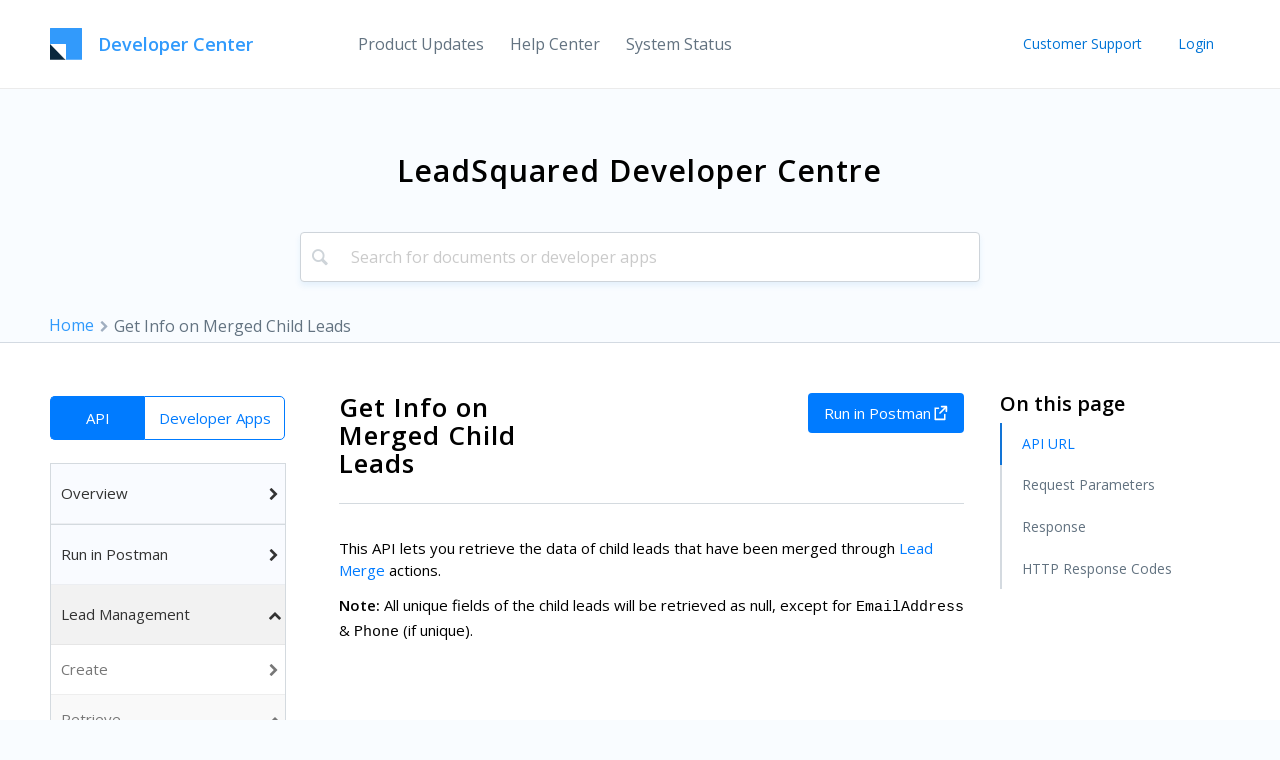

--- FILE ---
content_type: text/html; charset=UTF-8
request_url: https://apidocs.leadsquared.com/get-info-on-merged-child-leads/
body_size: 46760
content:
<!DOCTYPE html>
<html lang="en-US" class="html_stretched responsive av-preloader-disabled  html_header_top html_logo_left html_main_nav_header html_menu_right html_slim html_header_sticky_disabled html_header_shrinking_disabled html_mobile_menu_phone html_header_searchicon_disabled html_content_align_center html_header_unstick_top_disabled html_header_stretch_disabled html_av-overlay-side html_av-overlay-side-classic html_av-submenu-noclone html_entry_id_1982 av-cookies-no-cookie-consent av-no-preview av-default-lightbox html_text_menu_active av-mobile-menu-switch-default">
<head>
<meta charset="UTF-8" />


<!-- mobile setting -->
<meta name="viewport" content="width=device-width, initial-scale=1">

<!-- Scripts/CSS and wp_head hook -->
<meta name='robots' content='index, follow, max-image-preview:large, max-snippet:-1, max-video-preview:-1' />

	<!-- This site is optimized with the Yoast SEO plugin v26.6 - https://yoast.com/wordpress/plugins/seo/ -->
	<title>Get Info on Merged Child Leads - Api Docs - Leadsquared</title>
	<meta name="description" content="Learn more about Get Info on Merged Child Leads, posted in" />
	<link rel="canonical" href="https://apidocs.leadsquared.com/get-info-on-merged-child-leads/" />
	<meta property="og:locale" content="en_US" />
	<meta property="og:type" content="article" />
	<meta property="og:title" content="Get Info on Merged Child Leads - Api Docs - Leadsquared" />
	<meta property="og:description" content="Learn more about Get Info on Merged Child Leads, posted in" />
	<meta property="og:url" content="https://apidocs.leadsquared.com/get-info-on-merged-child-leads/" />
	<meta property="og:site_name" content="Api Docs - Leadsquared" />
	<meta property="article:publisher" content="https://www.facebook.com/LeadSquared" />
	<meta property="article:modified_time" content="2024-11-25T10:03:10+00:00" />
	<meta name="twitter:card" content="summary_large_image" />
	<meta name="twitter:site" content="@LeadSquared" />
	<meta name="twitter:label1" content="Est. reading time" />
	<meta name="twitter:data1" content="1 minute" />
	<script type="application/ld+json" class="yoast-schema-graph">{"@context":"https://schema.org","@graph":[{"@type":"WebPage","@id":"https://apidocs.leadsquared.com/get-info-on-merged-child-leads/","url":"https://apidocs.leadsquared.com/get-info-on-merged-child-leads/","name":"Get Info on Merged Child Leads - Api Docs - Leadsquared","isPartOf":{"@id":"http://apidocs.leadsquared.com/#website"},"datePublished":"2019-09-19T08:33:15+00:00","dateModified":"2024-11-25T10:03:10+00:00","description":"Learn more about Get Info on Merged Child Leads, posted in","breadcrumb":{"@id":"https://apidocs.leadsquared.com/get-info-on-merged-child-leads/#breadcrumb"},"inLanguage":"en-US","potentialAction":[{"@type":"ReadAction","target":["https://apidocs.leadsquared.com/get-info-on-merged-child-leads/"]}]},{"@type":"BreadcrumbList","@id":"https://apidocs.leadsquared.com/get-info-on-merged-child-leads/#breadcrumb","itemListElement":[{"@type":"ListItem","position":1,"name":"Home","item":"http://apidocs.leadsquared.com/"},{"@type":"ListItem","position":2,"name":"Get Info on Merged Child Leads"}]},{"@type":"WebSite","@id":"http://apidocs.leadsquared.com/#website","url":"http://apidocs.leadsquared.com/","name":"Api Docs - Leadsquared","description":"","publisher":{"@id":"http://apidocs.leadsquared.com/#organization"},"potentialAction":[{"@type":"SearchAction","target":{"@type":"EntryPoint","urlTemplate":"http://apidocs.leadsquared.com/?s={search_term_string}"},"query-input":{"@type":"PropertyValueSpecification","valueRequired":true,"valueName":"search_term_string"}}],"inLanguage":"en-US"},{"@type":"Organization","@id":"http://apidocs.leadsquared.com/#organization","name":"LeadSquared","url":"http://apidocs.leadsquared.com/","logo":{"@type":"ImageObject","inLanguage":"en-US","@id":"http://apidocs.leadsquared.com/#/schema/logo/image/","url":"https://apidocs.leadsquared.com/wp-content/uploads/2017/12/lsq-api-logo.png","contentUrl":"https://apidocs.leadsquared.com/wp-content/uploads/2017/12/lsq-api-logo.png","width":199,"height":29,"caption":"LeadSquared"},"image":{"@id":"http://apidocs.leadsquared.com/#/schema/logo/image/"},"sameAs":["https://www.facebook.com/LeadSquared","https://x.com/LeadSquared","https://www.linkedin.com/company/leadsquared"]}]}</script>
	<!-- / Yoast SEO plugin. -->


<link rel="alternate" type="application/rss+xml" title="Api Docs - Leadsquared &raquo; Feed" href="https://apidocs.leadsquared.com/feed/" />
<link rel="alternate" type="application/rss+xml" title="Api Docs - Leadsquared &raquo; Comments Feed" href="https://apidocs.leadsquared.com/comments/feed/" />
<link rel="alternate" title="oEmbed (JSON)" type="application/json+oembed" href="https://apidocs.leadsquared.com/wp-json/oembed/1.0/embed?url=https%3A%2F%2Fapidocs.leadsquared.com%2Fget-info-on-merged-child-leads%2F" />
<link rel="alternate" title="oEmbed (XML)" type="text/xml+oembed" href="https://apidocs.leadsquared.com/wp-json/oembed/1.0/embed?url=https%3A%2F%2Fapidocs.leadsquared.com%2Fget-info-on-merged-child-leads%2F&#038;format=xml" />

<!-- google webfont font replacement -->

			<script type='text/javascript'>

				(function() {

					/*	check if webfonts are disabled by user setting via cookie - or user must opt in.	*/
					var html = document.getElementsByTagName('html')[0];
					var cookie_check = html.className.indexOf('av-cookies-needs-opt-in') >= 0 || html.className.indexOf('av-cookies-can-opt-out') >= 0;
					var allow_continue = true;
					var silent_accept_cookie = html.className.indexOf('av-cookies-user-silent-accept') >= 0;

					if( cookie_check && ! silent_accept_cookie )
					{
						if( ! document.cookie.match(/aviaCookieConsent/) || html.className.indexOf('av-cookies-session-refused') >= 0 )
						{
							allow_continue = false;
						}
						else
						{
							if( ! document.cookie.match(/aviaPrivacyRefuseCookiesHideBar/) )
							{
								allow_continue = false;
							}
							else if( ! document.cookie.match(/aviaPrivacyEssentialCookiesEnabled/) )
							{
								allow_continue = false;
							}
							else if( document.cookie.match(/aviaPrivacyGoogleWebfontsDisabled/) )
							{
								allow_continue = false;
							}
						}
					}

					if( allow_continue )
					{
						var f = document.createElement('link');

						f.type 	= 'text/css';
						f.rel 	= 'stylesheet';
						f.href 	= 'https://fonts.googleapis.com/css?family=Open+Sans:400,600&display=auto';
						f.id 	= 'avia-google-webfont';

						document.getElementsByTagName('head')[0].appendChild(f);
					}
				})();

			</script>
			<style id='wp-img-auto-sizes-contain-inline-css' type='text/css'>
img:is([sizes=auto i],[sizes^="auto," i]){contain-intrinsic-size:3000px 1500px}
/*# sourceURL=wp-img-auto-sizes-contain-inline-css */
</style>
<link rel='stylesheet' id='avia-grid-css' href='https://apidocs.leadsquared.com/wp-content/themes/enfold/css/grid.css?ver=7.1.3' type='text/css' media='all' />
<link rel='stylesheet' id='avia-base-css' href='https://apidocs.leadsquared.com/wp-content/themes/enfold/css/base.css?ver=7.1.3' type='text/css' media='all' />
<link rel='stylesheet' id='avia-layout-css' href='https://apidocs.leadsquared.com/wp-content/themes/enfold/css/layout.css?ver=7.1.3' type='text/css' media='all' />
<link rel='stylesheet' id='avia-module-blog-css' href='https://apidocs.leadsquared.com/wp-content/themes/enfold/config-templatebuilder/avia-shortcodes/blog/blog.css?ver=7.1.3' type='text/css' media='all' />
<link rel='stylesheet' id='avia-module-postslider-css' href='https://apidocs.leadsquared.com/wp-content/themes/enfold/config-templatebuilder/avia-shortcodes/postslider/postslider.css?ver=7.1.3' type='text/css' media='all' />
<link rel='stylesheet' id='avia-module-button-css' href='https://apidocs.leadsquared.com/wp-content/themes/enfold/config-templatebuilder/avia-shortcodes/buttons/buttons.css?ver=7.1.3' type='text/css' media='all' />
<link rel='stylesheet' id='avia-module-comments-css' href='https://apidocs.leadsquared.com/wp-content/themes/enfold/config-templatebuilder/avia-shortcodes/comments/comments.css?ver=7.1.3' type='text/css' media='all' />
<link rel='stylesheet' id='avia-module-slideshow-css' href='https://apidocs.leadsquared.com/wp-content/themes/enfold/config-templatebuilder/avia-shortcodes/slideshow/slideshow.css?ver=7.1.3' type='text/css' media='all' />
<link rel='stylesheet' id='avia-module-gallery-css' href='https://apidocs.leadsquared.com/wp-content/themes/enfold/config-templatebuilder/avia-shortcodes/gallery/gallery.css?ver=7.1.3' type='text/css' media='all' />
<link rel='stylesheet' id='avia-module-gridrow-css' href='https://apidocs.leadsquared.com/wp-content/themes/enfold/config-templatebuilder/avia-shortcodes/grid_row/grid_row.css?ver=7.1.3' type='text/css' media='all' />
<link rel='stylesheet' id='avia-module-heading-css' href='https://apidocs.leadsquared.com/wp-content/themes/enfold/config-templatebuilder/avia-shortcodes/heading/heading.css?ver=7.1.3' type='text/css' media='all' />
<link rel='stylesheet' id='avia-module-image-css' href='https://apidocs.leadsquared.com/wp-content/themes/enfold/config-templatebuilder/avia-shortcodes/image/image.css?ver=7.1.3' type='text/css' media='all' />
<link rel='stylesheet' id='avia-module-social-css' href='https://apidocs.leadsquared.com/wp-content/themes/enfold/config-templatebuilder/avia-shortcodes/social_share/social_share.css?ver=7.1.3' type='text/css' media='all' />
<link rel='stylesheet' id='avia-module-tabs-css' href='https://apidocs.leadsquared.com/wp-content/themes/enfold/config-templatebuilder/avia-shortcodes/tabs/tabs.css?ver=7.1.3' type='text/css' media='all' />
<link rel='stylesheet' id='avia-module-video-css' href='https://apidocs.leadsquared.com/wp-content/themes/enfold/config-templatebuilder/avia-shortcodes/video/video.css?ver=7.1.3' type='text/css' media='all' />
<style id='wp-emoji-styles-inline-css' type='text/css'>

	img.wp-smiley, img.emoji {
		display: inline !important;
		border: none !important;
		box-shadow: none !important;
		height: 1em !important;
		width: 1em !important;
		margin: 0 0.07em !important;
		vertical-align: -0.1em !important;
		background: none !important;
		padding: 0 !important;
	}
/*# sourceURL=wp-emoji-styles-inline-css */
</style>
<style id='wp-block-library-inline-css' type='text/css'>
:root{--wp-block-synced-color:#7a00df;--wp-block-synced-color--rgb:122,0,223;--wp-bound-block-color:var(--wp-block-synced-color);--wp-editor-canvas-background:#ddd;--wp-admin-theme-color:#007cba;--wp-admin-theme-color--rgb:0,124,186;--wp-admin-theme-color-darker-10:#006ba1;--wp-admin-theme-color-darker-10--rgb:0,107,160.5;--wp-admin-theme-color-darker-20:#005a87;--wp-admin-theme-color-darker-20--rgb:0,90,135;--wp-admin-border-width-focus:2px}@media (min-resolution:192dpi){:root{--wp-admin-border-width-focus:1.5px}}.wp-element-button{cursor:pointer}:root .has-very-light-gray-background-color{background-color:#eee}:root .has-very-dark-gray-background-color{background-color:#313131}:root .has-very-light-gray-color{color:#eee}:root .has-very-dark-gray-color{color:#313131}:root .has-vivid-green-cyan-to-vivid-cyan-blue-gradient-background{background:linear-gradient(135deg,#00d084,#0693e3)}:root .has-purple-crush-gradient-background{background:linear-gradient(135deg,#34e2e4,#4721fb 50%,#ab1dfe)}:root .has-hazy-dawn-gradient-background{background:linear-gradient(135deg,#faaca8,#dad0ec)}:root .has-subdued-olive-gradient-background{background:linear-gradient(135deg,#fafae1,#67a671)}:root .has-atomic-cream-gradient-background{background:linear-gradient(135deg,#fdd79a,#004a59)}:root .has-nightshade-gradient-background{background:linear-gradient(135deg,#330968,#31cdcf)}:root .has-midnight-gradient-background{background:linear-gradient(135deg,#020381,#2874fc)}:root{--wp--preset--font-size--normal:16px;--wp--preset--font-size--huge:42px}.has-regular-font-size{font-size:1em}.has-larger-font-size{font-size:2.625em}.has-normal-font-size{font-size:var(--wp--preset--font-size--normal)}.has-huge-font-size{font-size:var(--wp--preset--font-size--huge)}.has-text-align-center{text-align:center}.has-text-align-left{text-align:left}.has-text-align-right{text-align:right}.has-fit-text{white-space:nowrap!important}#end-resizable-editor-section{display:none}.aligncenter{clear:both}.items-justified-left{justify-content:flex-start}.items-justified-center{justify-content:center}.items-justified-right{justify-content:flex-end}.items-justified-space-between{justify-content:space-between}.screen-reader-text{border:0;clip-path:inset(50%);height:1px;margin:-1px;overflow:hidden;padding:0;position:absolute;width:1px;word-wrap:normal!important}.screen-reader-text:focus{background-color:#ddd;clip-path:none;color:#444;display:block;font-size:1em;height:auto;left:5px;line-height:normal;padding:15px 23px 14px;text-decoration:none;top:5px;width:auto;z-index:100000}html :where(.has-border-color){border-style:solid}html :where([style*=border-top-color]){border-top-style:solid}html :where([style*=border-right-color]){border-right-style:solid}html :where([style*=border-bottom-color]){border-bottom-style:solid}html :where([style*=border-left-color]){border-left-style:solid}html :where([style*=border-width]){border-style:solid}html :where([style*=border-top-width]){border-top-style:solid}html :where([style*=border-right-width]){border-right-style:solid}html :where([style*=border-bottom-width]){border-bottom-style:solid}html :where([style*=border-left-width]){border-left-style:solid}html :where(img[class*=wp-image-]){height:auto;max-width:100%}:where(figure){margin:0 0 1em}html :where(.is-position-sticky){--wp-admin--admin-bar--position-offset:var(--wp-admin--admin-bar--height,0px)}@media screen and (max-width:600px){html :where(.is-position-sticky){--wp-admin--admin-bar--position-offset:0px}}

/*# sourceURL=wp-block-library-inline-css */
</style><style id='global-styles-inline-css' type='text/css'>
:root{--wp--preset--aspect-ratio--square: 1;--wp--preset--aspect-ratio--4-3: 4/3;--wp--preset--aspect-ratio--3-4: 3/4;--wp--preset--aspect-ratio--3-2: 3/2;--wp--preset--aspect-ratio--2-3: 2/3;--wp--preset--aspect-ratio--16-9: 16/9;--wp--preset--aspect-ratio--9-16: 9/16;--wp--preset--color--black: #000000;--wp--preset--color--cyan-bluish-gray: #abb8c3;--wp--preset--color--white: #ffffff;--wp--preset--color--pale-pink: #f78da7;--wp--preset--color--vivid-red: #cf2e2e;--wp--preset--color--luminous-vivid-orange: #ff6900;--wp--preset--color--luminous-vivid-amber: #fcb900;--wp--preset--color--light-green-cyan: #7bdcb5;--wp--preset--color--vivid-green-cyan: #00d084;--wp--preset--color--pale-cyan-blue: #8ed1fc;--wp--preset--color--vivid-cyan-blue: #0693e3;--wp--preset--color--vivid-purple: #9b51e0;--wp--preset--color--metallic-red: #b02b2c;--wp--preset--color--maximum-yellow-red: #edae44;--wp--preset--color--yellow-sun: #eeee22;--wp--preset--color--palm-leaf: #83a846;--wp--preset--color--aero: #7bb0e7;--wp--preset--color--old-lavender: #745f7e;--wp--preset--color--steel-teal: #5f8789;--wp--preset--color--raspberry-pink: #d65799;--wp--preset--color--medium-turquoise: #4ecac2;--wp--preset--gradient--vivid-cyan-blue-to-vivid-purple: linear-gradient(135deg,rgb(6,147,227) 0%,rgb(155,81,224) 100%);--wp--preset--gradient--light-green-cyan-to-vivid-green-cyan: linear-gradient(135deg,rgb(122,220,180) 0%,rgb(0,208,130) 100%);--wp--preset--gradient--luminous-vivid-amber-to-luminous-vivid-orange: linear-gradient(135deg,rgb(252,185,0) 0%,rgb(255,105,0) 100%);--wp--preset--gradient--luminous-vivid-orange-to-vivid-red: linear-gradient(135deg,rgb(255,105,0) 0%,rgb(207,46,46) 100%);--wp--preset--gradient--very-light-gray-to-cyan-bluish-gray: linear-gradient(135deg,rgb(238,238,238) 0%,rgb(169,184,195) 100%);--wp--preset--gradient--cool-to-warm-spectrum: linear-gradient(135deg,rgb(74,234,220) 0%,rgb(151,120,209) 20%,rgb(207,42,186) 40%,rgb(238,44,130) 60%,rgb(251,105,98) 80%,rgb(254,248,76) 100%);--wp--preset--gradient--blush-light-purple: linear-gradient(135deg,rgb(255,206,236) 0%,rgb(152,150,240) 100%);--wp--preset--gradient--blush-bordeaux: linear-gradient(135deg,rgb(254,205,165) 0%,rgb(254,45,45) 50%,rgb(107,0,62) 100%);--wp--preset--gradient--luminous-dusk: linear-gradient(135deg,rgb(255,203,112) 0%,rgb(199,81,192) 50%,rgb(65,88,208) 100%);--wp--preset--gradient--pale-ocean: linear-gradient(135deg,rgb(255,245,203) 0%,rgb(182,227,212) 50%,rgb(51,167,181) 100%);--wp--preset--gradient--electric-grass: linear-gradient(135deg,rgb(202,248,128) 0%,rgb(113,206,126) 100%);--wp--preset--gradient--midnight: linear-gradient(135deg,rgb(2,3,129) 0%,rgb(40,116,252) 100%);--wp--preset--font-size--small: 1rem;--wp--preset--font-size--medium: 1.125rem;--wp--preset--font-size--large: 1.75rem;--wp--preset--font-size--x-large: clamp(1.75rem, 3vw, 2.25rem);--wp--preset--spacing--20: 0.44rem;--wp--preset--spacing--30: 0.67rem;--wp--preset--spacing--40: 1rem;--wp--preset--spacing--50: 1.5rem;--wp--preset--spacing--60: 2.25rem;--wp--preset--spacing--70: 3.38rem;--wp--preset--spacing--80: 5.06rem;--wp--preset--shadow--natural: 6px 6px 9px rgba(0, 0, 0, 0.2);--wp--preset--shadow--deep: 12px 12px 50px rgba(0, 0, 0, 0.4);--wp--preset--shadow--sharp: 6px 6px 0px rgba(0, 0, 0, 0.2);--wp--preset--shadow--outlined: 6px 6px 0px -3px rgb(255, 255, 255), 6px 6px rgb(0, 0, 0);--wp--preset--shadow--crisp: 6px 6px 0px rgb(0, 0, 0);}:root { --wp--style--global--content-size: 800px;--wp--style--global--wide-size: 1130px; }:where(body) { margin: 0; }.wp-site-blocks > .alignleft { float: left; margin-right: 2em; }.wp-site-blocks > .alignright { float: right; margin-left: 2em; }.wp-site-blocks > .aligncenter { justify-content: center; margin-left: auto; margin-right: auto; }:where(.is-layout-flex){gap: 0.5em;}:where(.is-layout-grid){gap: 0.5em;}.is-layout-flow > .alignleft{float: left;margin-inline-start: 0;margin-inline-end: 2em;}.is-layout-flow > .alignright{float: right;margin-inline-start: 2em;margin-inline-end: 0;}.is-layout-flow > .aligncenter{margin-left: auto !important;margin-right: auto !important;}.is-layout-constrained > .alignleft{float: left;margin-inline-start: 0;margin-inline-end: 2em;}.is-layout-constrained > .alignright{float: right;margin-inline-start: 2em;margin-inline-end: 0;}.is-layout-constrained > .aligncenter{margin-left: auto !important;margin-right: auto !important;}.is-layout-constrained > :where(:not(.alignleft):not(.alignright):not(.alignfull)){max-width: var(--wp--style--global--content-size);margin-left: auto !important;margin-right: auto !important;}.is-layout-constrained > .alignwide{max-width: var(--wp--style--global--wide-size);}body .is-layout-flex{display: flex;}.is-layout-flex{flex-wrap: wrap;align-items: center;}.is-layout-flex > :is(*, div){margin: 0;}body .is-layout-grid{display: grid;}.is-layout-grid > :is(*, div){margin: 0;}body{padding-top: 0px;padding-right: 0px;padding-bottom: 0px;padding-left: 0px;}a:where(:not(.wp-element-button)){text-decoration: underline;}:root :where(.wp-element-button, .wp-block-button__link){background-color: #32373c;border-width: 0;color: #fff;font-family: inherit;font-size: inherit;font-style: inherit;font-weight: inherit;letter-spacing: inherit;line-height: inherit;padding-top: calc(0.667em + 2px);padding-right: calc(1.333em + 2px);padding-bottom: calc(0.667em + 2px);padding-left: calc(1.333em + 2px);text-decoration: none;text-transform: inherit;}.has-black-color{color: var(--wp--preset--color--black) !important;}.has-cyan-bluish-gray-color{color: var(--wp--preset--color--cyan-bluish-gray) !important;}.has-white-color{color: var(--wp--preset--color--white) !important;}.has-pale-pink-color{color: var(--wp--preset--color--pale-pink) !important;}.has-vivid-red-color{color: var(--wp--preset--color--vivid-red) !important;}.has-luminous-vivid-orange-color{color: var(--wp--preset--color--luminous-vivid-orange) !important;}.has-luminous-vivid-amber-color{color: var(--wp--preset--color--luminous-vivid-amber) !important;}.has-light-green-cyan-color{color: var(--wp--preset--color--light-green-cyan) !important;}.has-vivid-green-cyan-color{color: var(--wp--preset--color--vivid-green-cyan) !important;}.has-pale-cyan-blue-color{color: var(--wp--preset--color--pale-cyan-blue) !important;}.has-vivid-cyan-blue-color{color: var(--wp--preset--color--vivid-cyan-blue) !important;}.has-vivid-purple-color{color: var(--wp--preset--color--vivid-purple) !important;}.has-metallic-red-color{color: var(--wp--preset--color--metallic-red) !important;}.has-maximum-yellow-red-color{color: var(--wp--preset--color--maximum-yellow-red) !important;}.has-yellow-sun-color{color: var(--wp--preset--color--yellow-sun) !important;}.has-palm-leaf-color{color: var(--wp--preset--color--palm-leaf) !important;}.has-aero-color{color: var(--wp--preset--color--aero) !important;}.has-old-lavender-color{color: var(--wp--preset--color--old-lavender) !important;}.has-steel-teal-color{color: var(--wp--preset--color--steel-teal) !important;}.has-raspberry-pink-color{color: var(--wp--preset--color--raspberry-pink) !important;}.has-medium-turquoise-color{color: var(--wp--preset--color--medium-turquoise) !important;}.has-black-background-color{background-color: var(--wp--preset--color--black) !important;}.has-cyan-bluish-gray-background-color{background-color: var(--wp--preset--color--cyan-bluish-gray) !important;}.has-white-background-color{background-color: var(--wp--preset--color--white) !important;}.has-pale-pink-background-color{background-color: var(--wp--preset--color--pale-pink) !important;}.has-vivid-red-background-color{background-color: var(--wp--preset--color--vivid-red) !important;}.has-luminous-vivid-orange-background-color{background-color: var(--wp--preset--color--luminous-vivid-orange) !important;}.has-luminous-vivid-amber-background-color{background-color: var(--wp--preset--color--luminous-vivid-amber) !important;}.has-light-green-cyan-background-color{background-color: var(--wp--preset--color--light-green-cyan) !important;}.has-vivid-green-cyan-background-color{background-color: var(--wp--preset--color--vivid-green-cyan) !important;}.has-pale-cyan-blue-background-color{background-color: var(--wp--preset--color--pale-cyan-blue) !important;}.has-vivid-cyan-blue-background-color{background-color: var(--wp--preset--color--vivid-cyan-blue) !important;}.has-vivid-purple-background-color{background-color: var(--wp--preset--color--vivid-purple) !important;}.has-metallic-red-background-color{background-color: var(--wp--preset--color--metallic-red) !important;}.has-maximum-yellow-red-background-color{background-color: var(--wp--preset--color--maximum-yellow-red) !important;}.has-yellow-sun-background-color{background-color: var(--wp--preset--color--yellow-sun) !important;}.has-palm-leaf-background-color{background-color: var(--wp--preset--color--palm-leaf) !important;}.has-aero-background-color{background-color: var(--wp--preset--color--aero) !important;}.has-old-lavender-background-color{background-color: var(--wp--preset--color--old-lavender) !important;}.has-steel-teal-background-color{background-color: var(--wp--preset--color--steel-teal) !important;}.has-raspberry-pink-background-color{background-color: var(--wp--preset--color--raspberry-pink) !important;}.has-medium-turquoise-background-color{background-color: var(--wp--preset--color--medium-turquoise) !important;}.has-black-border-color{border-color: var(--wp--preset--color--black) !important;}.has-cyan-bluish-gray-border-color{border-color: var(--wp--preset--color--cyan-bluish-gray) !important;}.has-white-border-color{border-color: var(--wp--preset--color--white) !important;}.has-pale-pink-border-color{border-color: var(--wp--preset--color--pale-pink) !important;}.has-vivid-red-border-color{border-color: var(--wp--preset--color--vivid-red) !important;}.has-luminous-vivid-orange-border-color{border-color: var(--wp--preset--color--luminous-vivid-orange) !important;}.has-luminous-vivid-amber-border-color{border-color: var(--wp--preset--color--luminous-vivid-amber) !important;}.has-light-green-cyan-border-color{border-color: var(--wp--preset--color--light-green-cyan) !important;}.has-vivid-green-cyan-border-color{border-color: var(--wp--preset--color--vivid-green-cyan) !important;}.has-pale-cyan-blue-border-color{border-color: var(--wp--preset--color--pale-cyan-blue) !important;}.has-vivid-cyan-blue-border-color{border-color: var(--wp--preset--color--vivid-cyan-blue) !important;}.has-vivid-purple-border-color{border-color: var(--wp--preset--color--vivid-purple) !important;}.has-metallic-red-border-color{border-color: var(--wp--preset--color--metallic-red) !important;}.has-maximum-yellow-red-border-color{border-color: var(--wp--preset--color--maximum-yellow-red) !important;}.has-yellow-sun-border-color{border-color: var(--wp--preset--color--yellow-sun) !important;}.has-palm-leaf-border-color{border-color: var(--wp--preset--color--palm-leaf) !important;}.has-aero-border-color{border-color: var(--wp--preset--color--aero) !important;}.has-old-lavender-border-color{border-color: var(--wp--preset--color--old-lavender) !important;}.has-steel-teal-border-color{border-color: var(--wp--preset--color--steel-teal) !important;}.has-raspberry-pink-border-color{border-color: var(--wp--preset--color--raspberry-pink) !important;}.has-medium-turquoise-border-color{border-color: var(--wp--preset--color--medium-turquoise) !important;}.has-vivid-cyan-blue-to-vivid-purple-gradient-background{background: var(--wp--preset--gradient--vivid-cyan-blue-to-vivid-purple) !important;}.has-light-green-cyan-to-vivid-green-cyan-gradient-background{background: var(--wp--preset--gradient--light-green-cyan-to-vivid-green-cyan) !important;}.has-luminous-vivid-amber-to-luminous-vivid-orange-gradient-background{background: var(--wp--preset--gradient--luminous-vivid-amber-to-luminous-vivid-orange) !important;}.has-luminous-vivid-orange-to-vivid-red-gradient-background{background: var(--wp--preset--gradient--luminous-vivid-orange-to-vivid-red) !important;}.has-very-light-gray-to-cyan-bluish-gray-gradient-background{background: var(--wp--preset--gradient--very-light-gray-to-cyan-bluish-gray) !important;}.has-cool-to-warm-spectrum-gradient-background{background: var(--wp--preset--gradient--cool-to-warm-spectrum) !important;}.has-blush-light-purple-gradient-background{background: var(--wp--preset--gradient--blush-light-purple) !important;}.has-blush-bordeaux-gradient-background{background: var(--wp--preset--gradient--blush-bordeaux) !important;}.has-luminous-dusk-gradient-background{background: var(--wp--preset--gradient--luminous-dusk) !important;}.has-pale-ocean-gradient-background{background: var(--wp--preset--gradient--pale-ocean) !important;}.has-electric-grass-gradient-background{background: var(--wp--preset--gradient--electric-grass) !important;}.has-midnight-gradient-background{background: var(--wp--preset--gradient--midnight) !important;}.has-small-font-size{font-size: var(--wp--preset--font-size--small) !important;}.has-medium-font-size{font-size: var(--wp--preset--font-size--medium) !important;}.has-large-font-size{font-size: var(--wp--preset--font-size--large) !important;}.has-x-large-font-size{font-size: var(--wp--preset--font-size--x-large) !important;}
/*# sourceURL=global-styles-inline-css */
</style>

<link rel='stylesheet' id='modalcss-css' href='https://apidocs.leadsquared.com/wp-content/plugins/bootstrap-modals/css/bootstrap.css?ver=3.3.7' type='text/css' media='all' />
<link rel='stylesheet' id='avia-scs-css' href='https://apidocs.leadsquared.com/wp-content/themes/enfold/css/shortcodes.css?ver=7.1.3' type='text/css' media='all' />
<link rel='stylesheet' id='avia-fold-unfold-css' href='https://apidocs.leadsquared.com/wp-content/themes/enfold/css/avia-snippet-fold-unfold.css?ver=7.1.3' type='text/css' media='all' />
<link rel='stylesheet' id='avia-popup-css-css' href='https://apidocs.leadsquared.com/wp-content/themes/enfold/js/aviapopup/magnific-popup.min.css?ver=7.1.3' type='text/css' media='screen' />
<link rel='stylesheet' id='avia-lightbox-css' href='https://apidocs.leadsquared.com/wp-content/themes/enfold/css/avia-snippet-lightbox.css?ver=7.1.3' type='text/css' media='screen' />
<link rel='stylesheet' id='avia-widget-css-css' href='https://apidocs.leadsquared.com/wp-content/themes/enfold/css/avia-snippet-widget.css?ver=7.1.3' type='text/css' media='screen' />
<link rel='stylesheet' id='avia-dynamic-css' href='https://apidocs.leadsquared.com/wp-content/uploads/dynamic_avia/enfold_child.css?ver=6944f21c59820' type='text/css' media='all' />
<link rel='stylesheet' id='avia-custom-css' href='https://apidocs.leadsquared.com/wp-content/themes/enfold/css/custom.css?ver=7.1.3' type='text/css' media='all' />
<link rel='stylesheet' id='avia-style-css' href='https://apidocs.leadsquared.com/wp-content/themes/enfold-child/style.css?ver=7.1.3' type='text/css' media='all' />
<link rel='stylesheet' id='algolia-autocomplete-css' href='https://apidocs.leadsquared.com/wp-content/plugins/search-by-algolia-instant-relevant-results/includes/../css/algolia-autocomplete.css?ver=2.11.2' type='text/css' media='screen' />
<link rel='stylesheet' id='bellows-css' href='https://apidocs.leadsquared.com/wp-content/plugins/bellows-pro/pro/assets/css/bellows.min.css?ver=1.3' type='text/css' media='all' />
<link rel='stylesheet' id='bellows-font-awesome-css' href='https://apidocs.leadsquared.com/wp-content/plugins/bellows-pro/assets/css/fontawesome/css/font-awesome.min.css?ver=1.3' type='text/css' media='all' />
<link rel='stylesheet' id='bellows-vanilla-css' href='https://apidocs.leadsquared.com/wp-content/plugins/bellows-pro/assets/css/skins/vanilla.css?ver=1.3' type='text/css' media='all' />
<script type="text/javascript" src="https://apidocs.leadsquared.com/wp-includes/js/jquery/jquery.min.js?ver=3.7.1" id="jquery-core-js"></script>
<script type="text/javascript" src="https://apidocs.leadsquared.com/wp-includes/js/jquery/jquery-migrate.min.js?ver=3.4.1" id="jquery-migrate-js"></script>
<script type="text/javascript" src="https://apidocs.leadsquared.com/wp-content/themes/enfold-child/js/clipboard.min.js?ver=6.9" id="clipboard-js-js"></script>
<script type="text/javascript" src="https://apidocs.leadsquared.com/wp-content/themes/enfold-child/js/pretty-print-json.js?ver=6.9" id="pretty-print-json-js-js"></script>
<script type="text/javascript" src="https://apidocs.leadsquared.com/wp-content/themes/enfold/js/avia-js.js?ver=7.1.3" id="avia-js-js"></script>
<script type="text/javascript" src="https://apidocs.leadsquared.com/wp-content/themes/enfold/js/avia-compat.js?ver=7.1.3" id="avia-compat-js"></script>
<script type="text/javascript" src="https://apidocs.leadsquared.com/wp-includes/js/underscore.min.js?ver=1.13.7" id="underscore-js"></script>
<script type="text/javascript" id="wp-util-js-extra">
/* <![CDATA[ */
var _wpUtilSettings = {"ajax":{"url":"/wp-admin/admin-ajax.php"}};
//# sourceURL=wp-util-js-extra
/* ]]> */
</script>
<script type="text/javascript" src="https://apidocs.leadsquared.com/wp-includes/js/wp-util.min.js?ver=6.9" id="wp-util-js"></script>
<script type="text/javascript" src="https://apidocs.leadsquared.com/wp-content/plugins/search-by-algolia-instant-relevant-results/includes/../js/algoliasearch/algoliasearch.jquery.min.js?ver=2.11.2" id="algolia-search-js"></script>
<script type="text/javascript" src="https://apidocs.leadsquared.com/wp-content/plugins/search-by-algolia-instant-relevant-results/includes/../js/autocomplete.js/autocomplete.min.js?ver=2.11.2" id="algolia-autocomplete-js"></script>
<script type="text/javascript" src="https://apidocs.leadsquared.com/wp-content/plugins/search-by-algolia-instant-relevant-results/includes/../js/autocomplete-noconflict.js?ver=2.11.2" id="algolia-autocomplete-noconflict-js"></script>
<link rel="EditURI" type="application/rsd+xml" title="RSD" href="https://apidocs.leadsquared.com/xmlrpc.php?rsd" />
<meta name="generator" content="WordPress 6.9" />
<link rel='shortlink' href='https://apidocs.leadsquared.com/?p=1982' />
<style id="bellows-custom-generated-css">
/* Status: Loaded from Transient */

</style><!-- Google tag (gtag.js) --> <script async src="https://www.googletagmanager.com/gtag/js?id=G-R65ZJR5KNZ"></script>
<script> window.dataLayer = window.dataLayer || []; function gtag(){dataLayer.push(arguments);} gtag('js', new Date()); gtag('config', 'G-R65ZJR5KNZ'); </script>


<!--[if lt IE 9]><script src="https://apidocs.leadsquared.com/wp-content/themes/enfold/js/html5shiv.js"></script><![endif]--><link rel="profile" href="https://gmpg.org/xfn/11" />
<link rel="alternate" type="application/rss+xml" title="Api Docs - Leadsquared RSS2 Feed" href="https://apidocs.leadsquared.com/feed/" />
<link rel="pingback" href="https://apidocs.leadsquared.com/xmlrpc.php" />
<script type="text/javascript">var algolia = {"debug":false,"application_id":"GHOLM52TKB","search_api_key":"805dea21e817d54db81e1f2ee61ffd3d","powered_by_enabled":true,"query":"","autocomplete":{"sources":[{"index_id":"posts_page","index_name":"wp_posts_page","label":"Pages","admin_name":"Pages","position":0,"max_suggestions":10,"tmpl_suggestion":"autocomplete-post-suggestion","enabled":true}],"input_selector":"input[name='s']:not('.no-autocomplete')"},"indices":{"posts_page":{"name":"wp_posts_page","id":"posts_page","enabled":true,"replicas":[]}}};</script><link rel="icon" href="https://apidocs.leadsquared.com/wp-content/uploads/2015/10/cropped-leadsquared_logo-32x32.jpg" sizes="32x32" />
<link rel="icon" href="https://apidocs.leadsquared.com/wp-content/uploads/2015/10/cropped-leadsquared_logo-192x192.jpg" sizes="192x192" />
<link rel="apple-touch-icon" href="https://apidocs.leadsquared.com/wp-content/uploads/2015/10/cropped-leadsquared_logo-180x180.jpg" />
<meta name="msapplication-TileImage" content="https://apidocs.leadsquared.com/wp-content/uploads/2015/10/cropped-leadsquared_logo-270x270.jpg" />
<style type="text/css">
		@font-face {font-family: 'entypo-fontello-enfold'; font-weight: normal; font-style: normal; font-display: auto;
		src: url('https://apidocs.leadsquared.com/wp-content/themes/enfold/config-templatebuilder/avia-template-builder/assets/fonts/entypo-fontello-enfold/entypo-fontello-enfold.woff2') format('woff2'),
		url('https://apidocs.leadsquared.com/wp-content/themes/enfold/config-templatebuilder/avia-template-builder/assets/fonts/entypo-fontello-enfold/entypo-fontello-enfold.woff') format('woff'),
		url('https://apidocs.leadsquared.com/wp-content/themes/enfold/config-templatebuilder/avia-template-builder/assets/fonts/entypo-fontello-enfold/entypo-fontello-enfold.ttf') format('truetype'),
		url('https://apidocs.leadsquared.com/wp-content/themes/enfold/config-templatebuilder/avia-template-builder/assets/fonts/entypo-fontello-enfold/entypo-fontello-enfold.svg#entypo-fontello-enfold') format('svg'),
		url('https://apidocs.leadsquared.com/wp-content/themes/enfold/config-templatebuilder/avia-template-builder/assets/fonts/entypo-fontello-enfold/entypo-fontello-enfold.eot'),
		url('https://apidocs.leadsquared.com/wp-content/themes/enfold/config-templatebuilder/avia-template-builder/assets/fonts/entypo-fontello-enfold/entypo-fontello-enfold.eot?#iefix') format('embedded-opentype');
		}

		#top .avia-font-entypo-fontello-enfold, body .avia-font-entypo-fontello-enfold, html body [data-av_iconfont='entypo-fontello-enfold']:before{ font-family: 'entypo-fontello-enfold'; }
		
		@font-face {font-family: 'entypo-fontello'; font-weight: normal; font-style: normal; font-display: auto;
		src: url('https://apidocs.leadsquared.com/wp-content/themes/enfold/config-templatebuilder/avia-template-builder/assets/fonts/entypo-fontello/entypo-fontello.woff2') format('woff2'),
		url('https://apidocs.leadsquared.com/wp-content/themes/enfold/config-templatebuilder/avia-template-builder/assets/fonts/entypo-fontello/entypo-fontello.woff') format('woff'),
		url('https://apidocs.leadsquared.com/wp-content/themes/enfold/config-templatebuilder/avia-template-builder/assets/fonts/entypo-fontello/entypo-fontello.ttf') format('truetype'),
		url('https://apidocs.leadsquared.com/wp-content/themes/enfold/config-templatebuilder/avia-template-builder/assets/fonts/entypo-fontello/entypo-fontello.svg#entypo-fontello') format('svg'),
		url('https://apidocs.leadsquared.com/wp-content/themes/enfold/config-templatebuilder/avia-template-builder/assets/fonts/entypo-fontello/entypo-fontello.eot'),
		url('https://apidocs.leadsquared.com/wp-content/themes/enfold/config-templatebuilder/avia-template-builder/assets/fonts/entypo-fontello/entypo-fontello.eot?#iefix') format('embedded-opentype');
		}

		#top .avia-font-entypo-fontello, body .avia-font-entypo-fontello, html body [data-av_iconfont='entypo-fontello']:before{ font-family: 'entypo-fontello'; }
		</style>

<!--
Debugging Info for Theme support: 

Theme: Enfold
Version: 7.1.3
Installed: enfold
AviaFramework Version: 5.6
AviaBuilder Version: 6.0
aviaElementManager Version: 1.0.1
- - - - - - - - - - -
ChildTheme: Enfold Child
ChildTheme Version: 1.0
ChildTheme Installed: enfold

- - - - - - - - - - -
ML:512-PU:27-PLA:18
WP:6.9
Compress: CSS:disabled - JS:disabled
Updates: disabled
PLAu:18
--><script type="text/html" id="tmpl-autocomplete-header">
  <div class="autocomplete-header">
	<div class="autocomplete-header-title">{{{ data.label }}}</div>
	<div class="clear"></div>
  </div>
</script>

<script type="text/html" id="tmpl-autocomplete-post-suggestion">
  <a class="suggestion-link" href="{{ data.permalink }}" title="{{ data.post_title }}">
	<# if ( data.images.thumbnail ) { #>
	  <img class="suggestion-post-thumbnail" src="{{ data.images.thumbnail.url }}" alt="{{ data.post_title }}">
	  <# } #>
		<div class="suggestion-post-attributes">
		  <span class="suggestion-post-title">{{{ data._highlightResult.post_title.value }}}</span>
		  <# if ( data._snippetResult['content'] ) { #>
			<span class="suggestion-post-content">{{{ data._snippetResult['content'].value }}}</span>
			<# } #>
		</div>
  </a>
</script>

<script type="text/html" id="tmpl-autocomplete-term-suggestion">
  <a class="suggestion-link" href="{{ data.permalink }}" title="{{ data.name }}">
	<svg viewBox="0 0 21 21" width="21" height="21">
	  <svg width="21" height="21" viewBox="0 0 21 21">
		<path
			d="M4.662 8.72l-1.23 1.23c-.682.682-.68 1.792.004 2.477l5.135 5.135c.7.693 1.8.688 2.48.005l1.23-1.23 5.35-5.346c.31-.31.54-.92.51-1.36l-.32-4.29c-.09-1.09-1.05-2.06-2.15-2.14l-4.3-.33c-.43-.03-1.05.2-1.36.51l-.79.8-2.27 2.28-2.28 2.27zm9.826-.98c.69 0 1.25-.56 1.25-1.25s-.56-1.25-1.25-1.25-1.25.56-1.25 1.25.56 1.25 1.25 1.25z"
			fill-rule="evenodd"></path>
	  </svg>
	</svg>
	<span class="suggestion-post-title">{{{ data._highlightResult.name.value }}}</span>
  </a>
</script>

<script type="text/html" id="tmpl-autocomplete-user-suggestion">
  <a class="suggestion-link user-suggestion-link" href="{{ data.posts_url }}" title="{{ data.display_name }}">
	<# if ( data.avatar_url ) { #>
	  <img class="suggestion-user-thumbnail" src="{{ data.avatar_url }}" alt="{{ data.display_name }}">
	  <# } #>

		<span class="suggestion-post-title">{{{ data._highlightResult.display_name.value }}}</span>
  </a>
</script>

<script type="text/html" id="tmpl-autocomplete-footer">
  <div class="autocomplete-footer">
	<div class="autocomplete-footer-branding">
	  <a href="#" class="algolia-powered-by-link" title="Algolia">
		<svg width="130" viewBox="0 0 130 18" xmlns="http://www.w3.org/2000/svg">
		  <title>Search by Algolia</title>
		  <defs>
			<linearGradient x1="-36.868%" y1="134.936%" x2="129.432%" y2="-27.7%" id="a">
			  <stop stop-color="#00AEFF" offset="0%"/>
			  <stop stop-color="#3369E7" offset="100%"/>
			</linearGradient>
		  </defs>
		  <g fill="none" fill-rule="evenodd">
			<path
				d="M59.399.022h13.299a2.372 2.372 0 0 1 2.377 2.364V15.62a2.372 2.372 0 0 1-2.377 2.364H59.399a2.372 2.372 0 0 1-2.377-2.364V2.381A2.368 2.368 0 0 1 59.399.022z"
				fill="url(#a)"/>
			<path
				d="M66.257 4.56c-2.815 0-5.1 2.272-5.1 5.078 0 2.806 2.284 5.072 5.1 5.072 2.815 0 5.1-2.272 5.1-5.078 0-2.806-2.279-5.072-5.1-5.072zm0 8.652c-1.983 0-3.593-1.602-3.593-3.574 0-1.972 1.61-3.574 3.593-3.574 1.983 0 3.593 1.602 3.593 3.574a3.582 3.582 0 0 1-3.593 3.574zm0-6.418v2.664c0 .076.082.131.153.093l2.377-1.226c.055-.027.071-.093.044-.147a2.96 2.96 0 0 0-2.465-1.487c-.055 0-.11.044-.11.104l.001-.001zm-3.33-1.956l-.312-.311a.783.783 0 0 0-1.106 0l-.372.37a.773.773 0 0 0 0 1.101l.307.305c.049.049.121.038.164-.011.181-.245.378-.479.597-.697.225-.223.455-.42.707-.599.055-.033.06-.109.016-.158h-.001zm5.001-.806v-.616a.781.781 0 0 0-.783-.779h-1.824a.78.78 0 0 0-.783.779v.632c0 .071.066.12.137.104a5.736 5.736 0 0 1 1.588-.223c.52 0 1.035.071 1.534.207a.106.106 0 0 0 .131-.104z"
				fill="#FFF"/>
			<path
				d="M102.162 13.762c0 1.455-.372 2.517-1.123 3.193-.75.676-1.895 1.013-3.44 1.013-.564 0-1.736-.109-2.673-.316l.345-1.689c.783.163 1.819.207 2.361.207.86 0 1.473-.174 1.84-.523.367-.349.548-.866.548-1.553v-.349a6.374 6.374 0 0 1-.838.316 4.151 4.151 0 0 1-1.194.158 4.515 4.515 0 0 1-1.616-.278 3.385 3.385 0 0 1-1.254-.817 3.744 3.744 0 0 1-.811-1.351c-.192-.539-.29-1.504-.29-2.212 0-.665.104-1.498.307-2.054a3.925 3.925 0 0 1 .904-1.433 4.124 4.124 0 0 1 1.441-.926 5.31 5.31 0 0 1 1.945-.365c.696 0 1.337.087 1.961.191a15.86 15.86 0 0 1 1.588.332v8.456h-.001zm-5.954-4.206c0 .893.197 1.885.592 2.299.394.414.904.621 1.528.621.34 0 .663-.049.964-.142a2.75 2.75 0 0 0 .734-.332v-5.29a8.531 8.531 0 0 0-1.413-.18c-.778-.022-1.369.294-1.786.801-.411.507-.619 1.395-.619 2.223zm16.12 0c0 .719-.104 1.264-.318 1.858a4.389 4.389 0 0 1-.904 1.52c-.389.42-.854.746-1.402.975-.548.229-1.391.36-1.813.36-.422-.005-1.26-.125-1.802-.36a4.088 4.088 0 0 1-1.397-.975 4.486 4.486 0 0 1-.909-1.52 5.037 5.037 0 0 1-.329-1.858c0-.719.099-1.411.318-1.999.219-.588.526-1.09.92-1.509.394-.42.865-.741 1.402-.97a4.547 4.547 0 0 1 1.786-.338 4.69 4.69 0 0 1 1.791.338c.548.229 1.019.55 1.402.97.389.42.69.921.909 1.509.23.588.345 1.28.345 1.999h.001zm-2.191.005c0-.921-.203-1.689-.597-2.223-.394-.539-.948-.806-1.654-.806-.707 0-1.26.267-1.654.806-.394.539-.586 1.302-.586 2.223 0 .932.197 1.558.592 2.098.394.545.948.812 1.654.812.707 0 1.26-.272 1.654-.812.394-.545.592-1.166.592-2.098h-.001zm6.962 4.707c-3.511.016-3.511-2.822-3.511-3.274L113.583.926l2.142-.338v10.003c0 .256 0 1.88 1.375 1.885v1.792h-.001zm3.774 0h-2.153V5.072l2.153-.338v9.534zm-1.079-10.542c.718 0 1.304-.578 1.304-1.291 0-.714-.581-1.291-1.304-1.291-.723 0-1.304.578-1.304 1.291 0 .714.586 1.291 1.304 1.291zm6.431 1.013c.707 0 1.304.087 1.786.262.482.174.871.42 1.156.73.285.311.488.735.608 1.182.126.447.186.937.186 1.476v5.481a25.24 25.24 0 0 1-1.495.251c-.668.098-1.419.147-2.251.147a6.829 6.829 0 0 1-1.517-.158 3.213 3.213 0 0 1-1.178-.507 2.455 2.455 0 0 1-.761-.904c-.181-.37-.274-.893-.274-1.438 0-.523.104-.855.307-1.215.208-.36.487-.654.838-.883a3.609 3.609 0 0 1 1.227-.49 7.073 7.073 0 0 1 2.202-.103c.263.027.537.076.833.147v-.349c0-.245-.027-.479-.088-.697a1.486 1.486 0 0 0-.307-.583c-.148-.169-.34-.3-.581-.392a2.536 2.536 0 0 0-.915-.163c-.493 0-.942.06-1.353.131-.411.071-.75.153-1.008.245l-.257-1.749c.268-.093.668-.185 1.183-.278a9.335 9.335 0 0 1 1.66-.142l-.001-.001zm.181 7.731c.657 0 1.145-.038 1.484-.104v-2.168a5.097 5.097 0 0 0-1.978-.104c-.241.033-.46.098-.652.191a1.167 1.167 0 0 0-.466.392c-.121.169-.175.267-.175.523 0 .501.175.79.493.981.323.196.75.289 1.293.289h.001zM84.109 4.794c.707 0 1.304.087 1.786.262.482.174.871.42 1.156.73.29.316.487.735.608 1.182.126.447.186.937.186 1.476v5.481a25.24 25.24 0 0 1-1.495.251c-.668.098-1.419.147-2.251.147a6.829 6.829 0 0 1-1.517-.158 3.213 3.213 0 0 1-1.178-.507 2.455 2.455 0 0 1-.761-.904c-.181-.37-.274-.893-.274-1.438 0-.523.104-.855.307-1.215.208-.36.487-.654.838-.883a3.609 3.609 0 0 1 1.227-.49 7.073 7.073 0 0 1 2.202-.103c.257.027.537.076.833.147v-.349c0-.245-.027-.479-.088-.697a1.486 1.486 0 0 0-.307-.583c-.148-.169-.34-.3-.581-.392a2.536 2.536 0 0 0-.915-.163c-.493 0-.942.06-1.353.131-.411.071-.75.153-1.008.245l-.257-1.749c.268-.093.668-.185 1.183-.278a8.89 8.89 0 0 1 1.66-.142l-.001-.001zm.186 7.736c.657 0 1.145-.038 1.484-.104v-2.168a5.097 5.097 0 0 0-1.978-.104c-.241.033-.46.098-.652.191a1.167 1.167 0 0 0-.466.392c-.121.169-.175.267-.175.523 0 .501.175.79.493.981.318.191.75.289 1.293.289h.001zm8.682 1.738c-3.511.016-3.511-2.822-3.511-3.274L89.461.926l2.142-.338v10.003c0 .256 0 1.88 1.375 1.885v1.792h-.001z"
				fill="#182359"/>
			<path
				d="M5.027 11.025c0 .698-.252 1.246-.757 1.644-.505.397-1.201.596-2.089.596-.888 0-1.615-.138-2.181-.414v-1.214c.358.168.739.301 1.141.397.403.097.778.145 1.125.145.508 0 .884-.097 1.125-.29a.945.945 0 0 0 .363-.779.978.978 0 0 0-.333-.747c-.222-.204-.68-.446-1.375-.725-.716-.29-1.221-.621-1.515-.994-.294-.372-.44-.82-.44-1.343 0-.655.233-1.171.698-1.547.466-.376 1.09-.564 1.875-.564.752 0 1.5.165 2.245.494l-.408 1.047c-.698-.294-1.321-.44-1.869-.44-.415 0-.73.09-.945.271a.89.89 0 0 0-.322.717c0 .204.043.379.129.524.086.145.227.282.424.411.197.129.551.299 1.063.51.577.24.999.464 1.268.671.269.208.466.442.591.704.125.261.188.569.188.924l-.001.002zm3.98 2.24c-.924 0-1.646-.269-2.167-.808-.521-.539-.782-1.281-.782-2.226 0-.97.242-1.733.725-2.288.483-.555 1.148-.833 1.993-.833.784 0 1.404.238 1.858.714.455.476.682 1.132.682 1.966v.682H7.357c.018.577.174 1.02.467 1.329.294.31.707.465 1.241.465.351 0 .678-.033.98-.099a5.1 5.1 0 0 0 .975-.33v1.026a3.865 3.865 0 0 1-.935.312 5.723 5.723 0 0 1-1.08.091l.002-.001zm-.231-5.199c-.401 0-.722.127-.964.381s-.386.625-.432 1.112h2.696c-.007-.491-.125-.862-.354-1.115-.229-.252-.544-.379-.945-.379l-.001.001zm7.692 5.092l-.252-.827h-.043c-.286.362-.575.608-.865.739-.29.131-.662.196-1.117.196-.584 0-1.039-.158-1.367-.473-.328-.315-.491-.761-.491-1.337 0-.612.227-1.074.682-1.386.455-.312 1.148-.482 2.079-.51l1.026-.032v-.317c0-.38-.089-.663-.266-.851-.177-.188-.452-.282-.824-.282-.304 0-.596.045-.876.134a6.68 6.68 0 0 0-.806.317l-.408-.902a4.414 4.414 0 0 1 1.058-.384 4.856 4.856 0 0 1 1.085-.132c.756 0 1.326.165 1.711.494.385.329.577.847.577 1.552v4.002h-.902l-.001-.001zm-1.88-.859c.458 0 .826-.128 1.104-.384.278-.256.416-.615.416-1.077v-.516l-.763.032c-.594.021-1.027.121-1.297.298s-.406.448-.406.814c0 .265.079.47.236.615.158.145.394.218.709.218h.001zm7.557-5.189c.254 0 .464.018.628.054l-.124 1.176a2.383 2.383 0 0 0-.559-.064c-.505 0-.914.165-1.227.494-.313.329-.47.757-.47 1.284v3.105h-1.262V7.218h.988l.167 1.047h.064c.197-.354.454-.636.771-.843a1.83 1.83 0 0 1 1.023-.312h.001zm4.125 6.155c-.899 0-1.582-.262-2.049-.787-.467-.525-.701-1.277-.701-2.259 0-.999.244-1.767.733-2.304.489-.537 1.195-.806 2.119-.806.627 0 1.191.116 1.692.349l-.381 1.015c-.534-.208-.974-.312-1.321-.312-1.028 0-1.542.682-1.542 2.046 0 .666.128 1.166.384 1.501.256.335.631.502 1.125.502a3.23 3.23 0 0 0 1.595-.419v1.101a2.53 2.53 0 0 1-.722.285 4.356 4.356 0 0 1-.932.086v.002zm8.277-.107h-1.268V9.506c0-.458-.092-.8-.277-1.026-.184-.226-.477-.338-.878-.338-.53 0-.919.158-1.168.475-.249.317-.373.848-.373 1.593v2.949h-1.262V4.801h1.262v2.122c0 .34-.021.704-.064 1.09h.081a1.76 1.76 0 0 1 .717-.666c.306-.158.663-.236 1.072-.236 1.439 0 2.159.725 2.159 2.175v3.873l-.001-.001zm7.649-6.048c.741 0 1.319.269 1.732.806.414.537.62 1.291.62 2.261 0 .974-.209 1.732-.628 2.275-.419.542-1.001.814-1.746.814-.752 0-1.336-.27-1.751-.811h-.086l-.231.704h-.945V4.801h1.262v1.987l-.021.655-.032.553h.054c.401-.591.992-.886 1.772-.886zm-.328 1.031c-.508 0-.875.149-1.098.448-.224.299-.339.799-.346 1.501v.086c0 .723.115 1.247.344 1.571.229.324.603.486 1.123.486.448 0 .787-.177 1.018-.532.231-.354.346-.867.346-1.536 0-1.35-.462-2.025-1.386-2.025l-.001.001zm3.244-.924h1.375l1.209 3.368c.183.48.304.931.365 1.354h.043c.032-.197.091-.436.177-.717.086-.281.541-1.616 1.364-4.004h1.364l-2.541 6.73c-.462 1.235-1.232 1.853-2.31 1.853-.279 0-.551-.03-.816-.091v-.999c.19.043.406.064.65.064.609 0 1.037-.353 1.284-1.058l.22-.559-2.385-5.941h.001z"
				fill="#1D3657"/>
		  </g>
		</svg>
	  </a>
	</div>
  </div>
</script>

<script type="text/html" id="tmpl-autocomplete-empty">
  <div class="autocomplete-empty">
	  No results matched your query 	<span class="empty-query">"{{ data.query }}"</span>
  </div>
</script>

<script type="text/javascript">
  jQuery(function () {
	/* init Algolia client */
	var client = algoliasearch(algolia.application_id, algolia.search_api_key);

	/* setup default sources */
	var sources = [];
	jQuery.each(algolia.autocomplete.sources, function (i, config) {
	  var suggestion_template = wp.template(config['tmpl_suggestion']);
	  sources.push({
		source: algoliaAutocomplete.sources.hits(client.initIndex(config['index_name']), {
		  hitsPerPage: config['max_suggestions'],
		  attributesToSnippet: [
			'content:10'
		  ],
		  highlightPreTag: '__ais-highlight__',
		  highlightPostTag: '__/ais-highlight__'
		}),
		templates: {
		  header: function () {
			return wp.template('autocomplete-header')({
			  label: _.escape(config['label'])
			});
		  },
		  suggestion: function (hit) {
      if(hit.escaped === true) {
        return suggestion_template(hit);
      }
      hit.escaped = true;

			for (var key in hit._highlightResult) {
			  /* We do not deal with arrays. */
			  if (typeof hit._highlightResult[key].value !== 'string') {
				continue;
			  }
			  hit._highlightResult[key].value = _.escape(hit._highlightResult[key].value);
			  hit._highlightResult[key].value = hit._highlightResult[key].value.replace(/__ais-highlight__/g, '<em>').replace(/__\/ais-highlight__/g, '</em>');
			}

			for (var key in hit._snippetResult) {
			  /* We do not deal with arrays. */
			  if (typeof hit._snippetResult[key].value !== 'string') {
				continue;
			  }

			  hit._snippetResult[key].value = _.escape(hit._snippetResult[key].value);
			  hit._snippetResult[key].value = hit._snippetResult[key].value.replace(/__ais-highlight__/g, '<em>').replace(/__\/ais-highlight__/g, '</em>');
			}

			return suggestion_template(hit);
		  }
		}
	  });

	});

	/* Setup dropdown menus */
	jQuery(algolia.autocomplete.input_selector).each(function (i) {
	  var $searchInput = jQuery(this);

	  var config = {
		debug: algolia.debug,
		hint: false,
		openOnFocus: true,
		appendTo: 'body',
		templates: {
		  empty: wp.template('autocomplete-empty')
		}
	  };

	  if (algolia.powered_by_enabled) {
		config.templates.footer = wp.template('autocomplete-footer');
	  }

	  /* Instantiate autocomplete.js */
	  var autocomplete = algoliaAutocomplete($searchInput[0], config, sources)
	  .on('autocomplete:selected', function (e, suggestion) {
		/* Redirect the user when we detect a suggestion selection. */
		window.location.href = suggestion.permalink;
	  });

	  /* Force the dropdown to be re-drawn on scroll to handle fixed containers. */
	  jQuery(window).scroll(function() {
		if(autocomplete.autocomplete.getWrapper().style.display === "block") {
		  autocomplete.autocomplete.close();
		  autocomplete.autocomplete.open();
		}
	  });
	});

	jQuery(document).on("click", ".algolia-powered-by-link", function (e) {
	  e.preventDefault();
	  window.location = "https://www.algolia.com/?utm_source=WordPress&utm_medium=extension&utm_content=" + window.location.hostname + "&utm_campaign=poweredby";
	});
  });
</script>

</head>

<body id="top" class="wp-singular page-template-default page page-id-1982 wp-theme-enfold wp-child-theme-enfold-child stretched rtl_columns av-curtain-numeric open_sans  post-type-page avia-responsive-images-support" itemscope="itemscope" itemtype="https://schema.org/WebPage" >

	
	<div id='wrap_all'>

	
<header id='header' class='all_colors header_color light_bg_color  av_header_top av_logo_left av_main_nav_header av_menu_right av_slim av_header_sticky_disabled av_header_shrinking_disabled av_header_stretch_disabled av_mobile_menu_phone av_header_searchicon_disabled av_header_unstick_top_disabled av_seperator_small_border av_bottom_nav_disabled '  data-av_shrink_factor='50' role="banner" itemscope="itemscope" itemtype="https://schema.org/WPHeader" >

		<div  id='header_main' class='container_wrap container_wrap_logo'>

        <div class='container av-logo-container'><div class='inner-container'><span class='logo avia-standard-logo'><a href='https://apidocs.leadsquared.com/' class='' aria-label='LeadSquared-Api' title='LeadSquared-Api'><img src="https://apidocs.leadsquared.com/wp-content/uploads/2022/07/LeadSquared-Api.png" srcset="https://apidocs.leadsquared.com/wp-content/uploads/2022/07/LeadSquared-Api.png 33w, https://apidocs.leadsquared.com/wp-content/uploads/2022/07/LeadSquared-Api-16x16.png 16w" sizes="(max-width: 33px) 100vw, 33px" height="100" width="300" alt='Api Docs - Leadsquared' title='LeadSquared-Api' /><span class='subtext avia-standard-logo-sub'><span class="logo-text">Developer Center</span></span></a></span><nav class='main_menu' data-selectname='Select a page'  role="navigation" itemscope="itemscope" itemtype="https://schema.org/SiteNavigationElement" ><div class="avia-menu av-main-nav-wrap"><ul role="menu" class="menu av-main-nav" id="avia-menu"><li role="menuitem" id="menu-item-3786" class="menu-item menu-item-type-custom menu-item-object-custom menu-item-top-level menu-item-top-level-1"><a href="https://help.leadsquared.com/news/" itemprop="url" tabindex="0"><span class="avia-bullet"></span><span class="avia-menu-text">Product Updates</span><span class="avia-menu-fx"><span class="avia-arrow-wrap"><span class="avia-arrow"></span></span></span></a></li>
<li role="menuitem" id="menu-item-3126" class="menu-item menu-item-type-custom menu-item-object-custom menu-item-top-level menu-item-top-level-2"><a href="https://help.leadsquared.com/" itemprop="url" tabindex="0"><span class="avia-bullet"></span><span class="avia-menu-text">Help Center</span><span class="avia-menu-fx"><span class="avia-arrow-wrap"><span class="avia-arrow"></span></span></span></a></li>
<li role="menuitem" id="menu-item-3127" class="menu-item menu-item-type-custom menu-item-object-custom menu-item-top-level menu-item-top-level-3"><a href="https://status.leadsquared.com/" itemprop="url" tabindex="0"><span class="avia-bullet"></span><span class="avia-menu-text">System Status</span><span class="avia-menu-fx"><span class="avia-arrow-wrap"><span class="avia-arrow"></span></span></span></a></li>
<li class="av-burger-menu-main menu-item-avia-special " role="menuitem">
	        			<a href="#" aria-label="Menu" aria-hidden="false">
							<span class="av-hamburger av-hamburger--spin av-js-hamburger">
								<span class="av-hamburger-box">
						          <span class="av-hamburger-inner"></span>
						          <strong>Menu</strong>
								</span>
							</span>
							<span class="avia_hidden_link_text">Menu</span>
						</a>
	        		   </li></ul></div>        <ul class="right-menu-section">
            <li class="right-search-li"><a  data-toggle="modal" data-target="#exampleModal">Customer Support</a></li>
            <li class="right-search-li"><a href="https://login.leadsquared.com/" class="signup">Login</a></li>
        </ul>
</nav></div> </div> 
		<!-- end container_wrap-->
		</div>
<div class="header_bg"></div>
<!-- end header -->
</header>

	<div id='main' class='all_colors' data-scroll-offset='0'>

	<div id="av_section_1" class="avia-section main_color avia-section-default avia-no-border-styling avia-builder-el-0 avia-builder-el-no-sibling avia-bg-style-scroll container_wrap fullsize lsq-page">
    <div class="container av-section-cont-open">
        <main role="main" itemprop="mainContentOfPage" class="template-page content av-content-full alpha units">
            <div class="post-entry post-entry-type-page post-entry-884">
                <div class="entry-content-wrapper clearfix">
                    <div class="flex_column av-s0bak-98a7d283d6e9d7202c69912ad967a180 av_one_fifth avia-builder-el-1 el_before_av_three_fifth avia-builder-el-first first flex_column_div"></div>
                    <div class="flex_column av-ioxzo-2c6d29d57b292b92eeb79b345855a3a7 av_three_fifth avia-builder-el-2 el_after_av_one_fifth el_before_av_one_fifth flex_column_div">
                        <div class="av-special-heading av-l0t595xu-428d1ca2c05ae81feb60f6053638075b av-special-heading-h1 blockquote modern-quote modern-centered avia-builder-el-3 el_before_av_codeblock avia-builder-el-first">
                            <h1 class="av-special-heading-tag" itemprop="headline">LeadSquared Developer Centre</h1>
                            <!-- <div class="av-subheading av-subheading_below"><p>Find the related documents for your apps.</p></div> -->
                            <div class="special-heading-border"><div class="special-heading-inner-border"></div></div>
                        </div>
                        <section class="avia_codeblock_section avia_code_block_0" itemscope="itemscope" itemtype="https://schema.org/CreativeWork">
                            <div class="avia_codeblock" itemprop="text">
                                <form id="lsq-searchform" method="get" class="">
                                    <div>
                                        <input
                                            type="text"
                                            id="s"
                                            name="s"
                                            value=""
                                            placeholder="Search for documents or developer apps"
                                        />
                                        <input type="submit" value="" id="searchsubmit" class="button avia-font-entypo-fontello" />
                                    </div>
                                </form>
                            </div>
                        </section>
                    </div>
                    <div class="flex_column av-1rydo-82a743c2895355dadae6c2fbdea6a810 av_one_fifth avia-builder-el-5 el_after_av_three_fifth el_before_av_one_full flex_column_div"></div>
                    <div class="flex_column av_one_full avia-builder-el-6 el_after_av_one_fifth avia-builder-el-last first flex_column_div column-top-margin lsq-page-breadcrums">
                        <section class="av_textblock_section av-l0t5bc30-19f98c3e5280d8f2071eda151203d3c6" itemscope="itemscope" itemtype="https://schema.org/CreativeWork">
                            <div class="avia_textblock" itemprop="text"><div class="breadcrumb breadcrumbs avia-breadcrumbs"><div class="breadcrumb-trail" ><span class="trail-before"><span class="breadcrumb-title">You are here:</span></span> <span  itemscope="itemscope" itemtype="https://schema.org/BreadcrumbList" ><span  itemscope="itemscope" itemtype="https://schema.org/ListItem" itemprop="itemListElement" ><a itemprop="url" href="https://apidocs.leadsquared.com" title="Api Docs - Leadsquared" rel="home" class="trail-begin"><span itemprop="name">Home</span></a><span itemprop="position" class="hidden">1</span></span></span> <span class="sep"><i class="bellows-subtoggle-icon-expand fa fa-chevron-right"></i></span> <span class="trail-end">Get Info on Merged Child Leads</span></div></div></div>
                        </section>
                    </div>
                </div>
            </div>
        </main>
        <!-- close content main element -->
        <!-- section close by builder template -->
    </div>
    <!--end builder template-->
</div>
<div id="av_section_2" class="avia-section av-l0t5ch1x-327dba9408023b5784af9eb3dbe52801 main_color avia-section-default avia-no-border-styling avia-builder-el-0 avia-builder-el-no-sibling avia-bg-style-scroll container_wrap fullsize">
    <div class="container av-section-cont-open">
        <main role="main" itemprop="mainContentOfPage" class="template-page content av-content-full alpha units">
            <div class="post-entry post-entry-type-page post-entry-884">
                <div class="entry-content-wrapper clearfix">
                    <div class="flex_column av-s0bak-1e85568585e9665c38f36b003e5127c7 av_one_fourth  avia-builder-el-1  el_before_av_one_half  avia-builder-el-first  first flex_column_div lsq-left-bar">
                        <div class="mobile-res-menu">
                            <a data-toggle="modal" class="responsive-nav-modal-attr">
                                      <div id="nav-containers">
                                          <div class="toggle-icon">
                                            <span class="bar"></span>
                                            <span class="bar"></span>
                                            <span class="bar"></span>
                                          </div><!-- /toggle-icon -->
                                        </div><!-- /nav-container -->
                                      <div class="inner-txt">Table of contents</div>
                            </a>
                        </div>
                        <div class="mob-onthis-page-main">
                            <div class="mob-onthis-page-l-icon">
                                <img class="chevron-right" src="https://apidocs.leadsquared.com/wp-content/themes/enfold-child/images/chevron-right.svg">
                                 <img class="chevron-down" src="https://apidocs.leadsquared.com/wp-content/themes/enfold-child/images/chevron-down.svg">
                                 <div class="on-span">ON THIS PAGE</div>
                            </div>
                            <div class="mob-onthis-page"></div>
                        </div>
                    	<div class="lsq-tabs hide-on-mobile">
  <ul class="lsq-tabs-nav">
    <li id="api-active" class="hide-menus-tab"><a href="#api">API</a></li>
    <li id="developer-app-active" class="hide-menus-tab"><a href="#developer-app">Developer Apps</a></li>
  </ul>
  <div class="lsq-tabs-stage">
     <div id="api" class="hide-menus">
      <nav id="bellows-main-3" class="bellows bellows-nojs bellows-main bellows-source-menu bellows-align-left bellows-skin-vanilla bellows-type-accordion"><ul id="menu-api" class="bellows-nav" data-bellows-config="main"><li id="menu-item-2719" class="bellows-menu-item bellows-menu-item-type-post_type bellows-menu-item-object-page bellows-menu-item-has-children bellows-menu-item-2719 bellows-item-level-0"><a  href="https://apidocs.leadsquared.com/overview/" class="bellows-target"><span class="bellows-target-title bellows-target-text">Overview</span><button class="bellows-subtoggle"><i class="bellows-subtoggle-icon-expand fa fa-chevron-down"></i><i class="bellows-subtoggle-icon-collapse fa fa-chevron-up"></i></button></a>
<ul class="bellows-submenu">
	<li id="menu-item-2720" class="bellows-menu-item bellows-menu-item-type-post_type bellows-menu-item-object-page bellows-menu-item-2720 bellows-item-level-1"><a  href="https://apidocs.leadsquared.com/api-host/" class="bellows-target"><span class="bellows-target-title bellows-target-text">API Host</span></a></li>
	<li id="menu-item-2721" class="bellows-menu-item bellows-menu-item-type-post_type bellows-menu-item-object-page bellows-menu-item-2721 bellows-item-level-1"><a  href="https://apidocs.leadsquared.com/authentication/" class="bellows-target"><span class="bellows-target-title bellows-target-text">Authentication</span></a></li>
	<li id="menu-item-2722" class="bellows-menu-item bellows-menu-item-type-post_type bellows-menu-item-object-page bellows-menu-item-2722 bellows-item-level-1"><a  href="https://apidocs.leadsquared.com/generating-sample-code/" class="bellows-target"><span class="bellows-target-title bellows-target-text">Sample Code</span></a></li>
	<li id="menu-item-2723" class="bellows-menu-item bellows-menu-item-type-post_type bellows-menu-item-object-page bellows-menu-item-2723 bellows-item-level-1"><a  href="https://apidocs.leadsquared.com/error-handling/" class="bellows-target"><span class="bellows-target-title bellows-target-text">Error Handling</span></a></li>
	<li id="menu-item-3090" class="bellows-menu-item bellows-menu-item-type-post_type bellows-menu-item-object-page bellows-menu-item-3090 bellows-item-level-1"><a  href="https://apidocs.leadsquared.com/rate-limits/" class="bellows-target"><span class="bellows-target-title bellows-target-text">Rate Limits</span></a></li>
</ul>
</li>
<li id="menu-item-4342" class="bellows-menu-item bellows-menu-item-type-post_type bellows-menu-item-object-page bellows-menu-item-has-children bellows-menu-item-4342 bellows-item-level-0"><a  href="https://apidocs.leadsquared.com/leadsquared-run-in-postman/" class="bellows-target"><span class="bellows-target-title bellows-target-text">Run in Postman</span><button class="bellows-subtoggle"><i class="bellows-subtoggle-icon-expand fa fa-chevron-down"></i><i class="bellows-subtoggle-icon-collapse fa fa-chevron-up"></i></button></a>
<ul class="bellows-submenu">
	<li id="menu-item-4341" class="bellows-menu-item bellows-menu-item-type-post_type bellows-menu-item-object-page bellows-menu-item-4341 bellows-item-level-1"><a  href="https://apidocs.leadsquared.com/leadsquared-sales-crm-v2-apis/" class="bellows-target"><span class="bellows-target-title bellows-target-text">LeadSquared Sales CRM V2 APIs</span></a></li>
</ul>
</li>
<li id="menu-item-2724" class="bellows-menu-item bellows-menu-item-type-post_type bellows-menu-item-object-page bellows-current-menu-ancestor bellows-current_page_ancestor bellows-menu-item-has-children bellows-menu-item-2724 bellows-item-level-0"><a  href="https://apidocs.leadsquared.com/lead-management/" class="bellows-target"><span class="bellows-target-title bellows-target-text">Lead Management</span><button class="bellows-subtoggle"><i class="bellows-subtoggle-icon-expand fa fa-chevron-down"></i><i class="bellows-subtoggle-icon-collapse fa fa-chevron-up"></i></button></a>
<ul class="bellows-submenu">
	<li id="menu-item-2725" class="bellows-menu-item bellows-menu-item-type-custom bellows-menu-item-object-custom bellows-menu-item-has-children bellows-menu-item-2725 bellows-item-level-1"><a  href="/capture-lead/" class="bellows-target"><span class="bellows-target-title bellows-target-text">Create</span><button class="bellows-subtoggle"><i class="bellows-subtoggle-icon-expand fa fa-chevron-down"></i><i class="bellows-subtoggle-icon-collapse fa fa-chevron-up"></i></button></a>
	<ul class="bellows-submenu">
		<li id="menu-item-2726" class="bellows-menu-item bellows-menu-item-type-post_type bellows-menu-item-object-page bellows-menu-item-2726 bellows-item-level-2"><a  href="https://apidocs.leadsquared.com/capture-lead/" class="bellows-target"><span class="bellows-target-title bellows-target-text">Capture Leads</span></a></li>
		<li id="menu-item-2727" class="bellows-menu-item bellows-menu-item-type-post_type bellows-menu-item-object-page bellows-menu-item-2727 bellows-item-level-2"><a  href="https://apidocs.leadsquared.com/visitor-to-lead/" class="bellows-target"><span class="bellows-target-title bellows-target-text">Convert a Visitor to a Lead</span></a></li>
		<li id="menu-item-2728" class="bellows-menu-item bellows-menu-item-type-post_type bellows-menu-item-object-page bellows-menu-item-2728 bellows-item-level-2"><a  href="https://apidocs.leadsquared.com/create-a-lead/" class="bellows-target"><span class="bellows-target-title bellows-target-text">Create a Lead</span></a></li>
		<li id="menu-item-2729" class="bellows-menu-item bellows-menu-item-type-post_type bellows-menu-item-object-page bellows-menu-item-2729 bellows-item-level-2"><a  href="https://apidocs.leadsquared.com/create-leads-in-bulk/" class="bellows-target"><span class="bellows-target-title bellows-target-text">Create Leads in Bulk</span></a></li>
		<li id="menu-item-2730" class="bellows-menu-item bellows-menu-item-type-post_type bellows-menu-item-object-page bellows-menu-item-2730 bellows-item-level-2"><a  href="https://apidocs.leadsquared.com/create-or-update/" class="bellows-target"><span class="bellows-target-title bellows-target-text">Create or Update a Lead</span></a></li>
		<li id="menu-item-2731" class="bellows-menu-item bellows-menu-item-type-post_type bellows-menu-item-object-page bellows-menu-item-2731 bellows-item-level-2"><a  href="https://apidocs.leadsquared.com/bulk-create-or-update/" class="bellows-target"><span class="bellows-target-title bellows-target-text">Create or Update Leads in Bulk</span></a></li>
		<li id="menu-item-2732" class="bellows-menu-item bellows-menu-item-type-post_type bellows-menu-item-object-page bellows-menu-item-2732 bellows-item-level-2"><a  href="https://apidocs.leadsquared.com/create-custom-lead-field/" class="bellows-target"><span class="bellows-target-title bellows-target-text">Create a Custom Lead Field</span></a></li>
		<li id="menu-item-2733" class="bellows-menu-item bellows-menu-item-type-post_type bellows-menu-item-object-page bellows-menu-item-2733 bellows-item-level-2"><a  href="https://apidocs.leadsquared.com/create-lead-and-activity/" class="bellows-target"><span class="bellows-target-title bellows-target-text">Create a Lead and Activity</span></a></li>
		<li id="menu-item-2734" class="bellows-menu-item bellows-menu-item-type-post_type bellows-menu-item-object-page bellows-menu-item-2734 bellows-item-level-2"><a  href="https://apidocs.leadsquared.com/create-notes-with-attachment/" class="bellows-target"><span class="bellows-target-title bellows-target-text">Create a Note</span></a></li>
		<li id="menu-item-3219" class="bellows-menu-item bellows-menu-item-type-post_type bellows-menu-item-object-page bellows-menu-item-3219 bellows-item-level-2"><a  href="https://apidocs.leadsquared.com/file-upload-to-leads/" class="bellows-target"><span class="bellows-target-title bellows-target-text">Upload a File</span></a></li>
	</ul>
</li>
	<li id="menu-item-2735" class="bellows-menu-item bellows-menu-item-type-custom bellows-menu-item-object-custom bellows-current-menu-ancestor bellows-current-menu-parent bellows-menu-item-has-children bellows-menu-item-2735 bellows-item-level-1"><a  href="/meta-data/" class="bellows-target"><span class="bellows-target-title bellows-target-text">Retrieve</span><button class="bellows-subtoggle"><i class="bellows-subtoggle-icon-expand fa fa-chevron-down"></i><i class="bellows-subtoggle-icon-collapse fa fa-chevron-up"></i></button></a>
	<ul class="bellows-submenu">
		<li id="menu-item-2736" class="bellows-menu-item bellows-menu-item-type-post_type bellows-menu-item-object-page bellows-menu-item-2736 bellows-item-level-2"><a  href="https://apidocs.leadsquared.com/meta-data/" class="bellows-target"><span class="bellows-target-title bellows-target-text">Get Metadata</span></a></li>
		<li id="menu-item-2737" class="bellows-menu-item bellows-menu-item-type-post_type bellows-menu-item-object-page bellows-menu-item-2737 bellows-item-level-2"><a  href="https://apidocs.leadsquared.com/get-lead-field-properties/" class="bellows-target"><span class="bellows-target-title bellows-target-text">Get a Lead Field’s Properties</span></a></li>
		<li id="menu-item-2738" class="bellows-menu-item bellows-menu-item-type-post_type bellows-menu-item-object-page bellows-menu-item-2738 bellows-item-level-2"><a  href="https://apidocs.leadsquared.com/get-lead-by-id/" class="bellows-target"><span class="bellows-target-title bellows-target-text">Get a Lead by Id</span></a></li>
		<li id="menu-item-2739" class="bellows-menu-item bellows-menu-item-type-post_type bellows-menu-item-object-page bellows-menu-item-2739 bellows-item-level-2"><a  href="https://apidocs.leadsquared.com/get-leads-in-bulk-by-ids/" class="bellows-target"><span class="bellows-target-title bellows-target-text">Get Leads in Bulk by Ids</span></a></li>
		<li id="menu-item-2740" class="bellows-menu-item bellows-menu-item-type-post_type bellows-menu-item-object-page bellows-menu-item-2740 bellows-item-level-2"><a  href="https://apidocs.leadsquared.com/get-a-lead-by-email-id/" class="bellows-target"><span class="bellows-target-title bellows-target-text">Get a Lead by Email</span></a></li>
		<li id="menu-item-2741" class="bellows-menu-item bellows-menu-item-type-post_type bellows-menu-item-object-page bellows-menu-item-2741 bellows-item-level-2"><a  href="https://apidocs.leadsquared.com/get-lead-by-phone/" class="bellows-target"><span class="bellows-target-title bellows-target-text">Get a Lead by Phone Number</span></a></li>
		<li id="menu-item-2742" class="bellows-menu-item bellows-menu-item-type-post_type bellows-menu-item-object-page bellows-menu-item-2742 bellows-item-level-2"><a  href="https://apidocs.leadsquared.com/quick-search/" class="bellows-target"><span class="bellows-target-title bellows-target-text">Quick Search Leads</span></a></li>
		<li id="menu-item-2743" class="bellows-menu-item bellows-menu-item-type-post_type bellows-menu-item-object-page bellows-menu-item-2743 bellows-item-level-2"><a  href="https://apidocs.leadsquared.com/search-by-lead-criteria/" class="bellows-target"><span class="bellows-target-title bellows-target-text">Search Leads by Criteria</span></a></li>
		<li id="menu-item-2744" class="bellows-menu-item bellows-menu-item-type-post_type bellows-menu-item-object-page bellows-menu-item-2744 bellows-item-level-2"><a  href="https://apidocs.leadsquared.com/get-leads-by-date-range/" class="bellows-target"><span class="bellows-target-title bellows-target-text">Get Leads by Date Range</span></a></li>
		<li id="menu-item-2745" class="bellows-menu-item bellows-menu-item-type-post_type bellows-menu-item-object-page bellows-menu-item-2745 bellows-item-level-2"><a  href="https://apidocs.leadsquared.com/get-details-of-a-lead-owner/" class="bellows-target"><span class="bellows-target-title bellows-target-text">Get Details of a Lead Owner</span></a></li>
		<li id="menu-item-2746" class="bellows-menu-item bellows-menu-item-type-post_type bellows-menu-item-object-page bellows-menu-item-2746 bellows-item-level-2"><a  href="https://apidocs.leadsquared.com/get-all-notes-of-lead/" class="bellows-target"><span class="bellows-target-title bellows-target-text">Get a Lead’s Notes</span></a></li>
		<li id="menu-item-2747" class="bellows-menu-item bellows-menu-item-type-post_type bellows-menu-item-object-page bellows-current-menu-item bellows-page_item bellows-page-item-1982 bellows-current_page_item bellows-menu-item-2747 bellows-item-level-2"><a  href="https://apidocs.leadsquared.com/get-info-on-merged-child-leads/" class="bellows-target"><span class="bellows-target-title bellows-target-text">Get Info on Merged Child Leads</span></a></li>
	</ul>
</li>
	<li id="menu-item-2748" class="bellows-menu-item bellows-menu-item-type-custom bellows-menu-item-object-custom bellows-menu-item-has-children bellows-menu-item-2748 bellows-item-level-1"><a  href="/update-a-lead/" class="bellows-target"><span class="bellows-target-title bellows-target-text">Update</span><button class="bellows-subtoggle"><i class="bellows-subtoggle-icon-expand fa fa-chevron-down"></i><i class="bellows-subtoggle-icon-collapse fa fa-chevron-up"></i></button></a>
	<ul class="bellows-submenu">
		<li id="menu-item-2749" class="bellows-menu-item bellows-menu-item-type-post_type bellows-menu-item-object-page bellows-menu-item-2749 bellows-item-level-2"><a  href="https://apidocs.leadsquared.com/update-a-lead/" class="bellows-target"><span class="bellows-target-title bellows-target-text">Update a Lead</span></a></li>
		<li id="menu-item-2750" class="bellows-menu-item bellows-menu-item-type-post_type bellows-menu-item-object-page bellows-menu-item-2750 bellows-item-level-2"><a  href="https://apidocs.leadsquared.com/bulk-update/" class="bellows-target"><span class="bellows-target-title bellows-target-text">Update Leads in Bulk</span></a></li>
		<li id="menu-item-2751" class="bellows-menu-item bellows-menu-item-type-post_type bellows-menu-item-object-page bellows-menu-item-2751 bellows-item-level-2"><a  href="https://apidocs.leadsquared.com/update-lead-in-bulk-v2/" class="bellows-target"><span class="bellows-target-title bellows-target-text">Update Leads in Bulk v2</span></a></li>
		<li id="menu-item-2752" class="bellows-menu-item bellows-menu-item-type-post_type bellows-menu-item-object-page bellows-menu-item-2752 bellows-item-level-2"><a  href="https://apidocs.leadsquared.com/merge-leads/" class="bellows-target"><span class="bellows-target-title bellows-target-text">Merge Leads</span></a></li>
		<li id="menu-item-2753" class="bellows-menu-item bellows-menu-item-type-post_type bellows-menu-item-object-page bellows-menu-item-2753 bellows-item-level-2"><a  href="https://apidocs.leadsquared.com/mark-lead-invalid/" class="bellows-target"><span class="bellows-target-title bellows-target-text">Mark Lead Invalid</span></a></li>
		<li id="menu-item-2754" class="bellows-menu-item bellows-menu-item-type-post_type bellows-menu-item-object-page bellows-menu-item-2754 bellows-item-level-2"><a  href="https://apidocs.leadsquared.com/mark-lead-valid/" class="bellows-target"><span class="bellows-target-title bellows-target-text">Mark a Lead Valid</span></a></li>
		<li id="menu-item-2755" class="bellows-menu-item bellows-menu-item-type-post_type bellows-menu-item-object-page bellows-menu-item-2755 bellows-item-level-2"><a  href="https://apidocs.leadsquared.com/update-note/" class="bellows-target"><span class="bellows-target-title bellows-target-text">Update a Note</span></a></li>
		<li id="menu-item-2756" class="bellows-menu-item bellows-menu-item-type-post_type bellows-menu-item-object-page bellows-menu-item-2756 bellows-item-level-2"><a  href="https://apidocs.leadsquared.com/update-mailing-prefrences/" class="bellows-target"><span class="bellows-target-title bellows-target-text">Update Mailing Preferences</span></a></li>
		<li id="menu-item-2757" class="bellows-menu-item bellows-menu-item-type-post_type bellows-menu-item-object-page bellows-menu-item-2757 bellows-item-level-2"><a  href="https://apidocs.leadsquared.com/add-values-to-a-lead-drop-down-field/" class="bellows-target"><span class="bellows-target-title bellows-target-text">Add Values to a Lead Drop-down Field</span></a></li>
		<li id="menu-item-2758" class="bellows-menu-item bellows-menu-item-type-post_type bellows-menu-item-object-page bellows-menu-item-2758 bellows-item-level-2"><a  href="https://apidocs.leadsquared.com/remove-values-from-a-lead-drop-down-field/" class="bellows-target"><span class="bellows-target-title bellows-target-text">Remove Values from a Lead Drop-down Field</span></a></li>
	</ul>
</li>
	<li id="menu-item-2759" class="bellows-menu-item bellows-menu-item-type-custom bellows-menu-item-object-custom bellows-menu-item-has-children bellows-menu-item-2759 bellows-item-level-1"><a  href="/lead-delete/" class="bellows-target"><span class="bellows-target-title bellows-target-text">Delete</span><button class="bellows-subtoggle"><i class="bellows-subtoggle-icon-expand fa fa-chevron-down"></i><i class="bellows-subtoggle-icon-collapse fa fa-chevron-up"></i></button></a>
	<ul class="bellows-submenu">
		<li id="menu-item-2760" class="bellows-menu-item bellows-menu-item-type-post_type bellows-menu-item-object-page bellows-menu-item-2760 bellows-item-level-2"><a  href="https://apidocs.leadsquared.com/lead-delete/" class="bellows-target"><span class="bellows-target-title bellows-target-text">Delete a Lead</span></a></li>
		<li id="menu-item-2761" class="bellows-menu-item bellows-menu-item-type-post_type bellows-menu-item-object-page bellows-menu-item-2761 bellows-item-level-2"><a  href="https://apidocs.leadsquared.com/reset-a-lead/" class="bellows-target"><span class="bellows-target-title bellows-target-text">Reset a Lead</span></a></li>
		<li id="menu-item-2762" class="bellows-menu-item bellows-menu-item-type-post_type bellows-menu-item-object-page bellows-menu-item-2762 bellows-item-level-2"><a  href="https://apidocs.leadsquared.com/delete-a-leads-stage-change-history/" class="bellows-target"><span class="bellows-target-title bellows-target-text">Delete a Lead’s Stage Change History</span></a></li>
		<li id="menu-item-2763" class="bellows-menu-item bellows-menu-item-type-post_type bellows-menu-item-object-page bellows-menu-item-2763 bellows-item-level-2"><a  href="https://apidocs.leadsquared.com/delete-leads-owner-change-history/" class="bellows-target"><span class="bellows-target-title bellows-target-text">Delete a Lead’s Owner Change History</span></a></li>
		<li id="menu-item-2764" class="bellows-menu-item bellows-menu-item-type-post_type bellows-menu-item-object-page bellows-menu-item-2764 bellows-item-level-2"><a  href="https://apidocs.leadsquared.com/delete-notes-for-lead/" class="bellows-target"><span class="bellows-target-title bellows-target-text">Delete a Note</span></a></li>
	</ul>
</li>
</ul>
</li>
<li id="menu-item-2765" class="bellows-menu-item bellows-menu-item-type-post_type bellows-menu-item-object-page bellows-menu-item-has-children bellows-menu-item-2765 bellows-item-level-0"><a  href="https://apidocs.leadsquared.com/opportunity-management/" class="bellows-target"><span class="bellows-target-title bellows-target-text">Opportunity Management</span><button class="bellows-subtoggle"><i class="bellows-subtoggle-icon-expand fa fa-chevron-down"></i><i class="bellows-subtoggle-icon-collapse fa fa-chevron-up"></i></button></a>
<ul class="bellows-submenu">
	<li id="menu-item-2766" class="bellows-menu-item bellows-menu-item-type-custom bellows-menu-item-object-custom bellows-menu-item-has-children bellows-menu-item-2766 bellows-item-level-1"><a  href="/capture-opportunities/" class="bellows-target"><span class="bellows-target-title bellows-target-text">Create</span><button class="bellows-subtoggle"><i class="bellows-subtoggle-icon-expand fa fa-chevron-down"></i><i class="bellows-subtoggle-icon-collapse fa fa-chevron-up"></i></button></a>
	<ul class="bellows-submenu">
		<li id="menu-item-2767" class="bellows-menu-item bellows-menu-item-type-post_type bellows-menu-item-object-page bellows-menu-item-2767 bellows-item-level-2"><a  href="https://apidocs.leadsquared.com/capture-opportunities/" class="bellows-target"><span class="bellows-target-title bellows-target-text">Capture Opportunities</span></a></li>
		<li id="menu-item-2768" class="bellows-menu-item bellows-menu-item-type-post_type bellows-menu-item-object-page bellows-menu-item-2768 bellows-item-level-2"><a  href="https://apidocs.leadsquared.com/add-opportunities-in-bulk/" class="bellows-target"><span class="bellows-target-title bellows-target-text">Add Opportunities in Bulk</span></a></li>
	</ul>
</li>
	<li id="menu-item-2769" class="bellows-menu-item bellows-menu-item-type-custom bellows-menu-item-object-custom bellows-menu-item-has-children bellows-menu-item-2769 bellows-item-level-1"><a  href="#" class="bellows-target"><span class="bellows-target-title bellows-target-text">Retrieve</span><button class="bellows-subtoggle"><i class="bellows-subtoggle-icon-expand fa fa-chevron-down"></i><i class="bellows-subtoggle-icon-collapse fa fa-chevron-up"></i></button></a>
	<ul class="bellows-submenu">
		<li id="menu-item-2770" class="bellows-menu-item bellows-menu-item-type-post_type bellows-menu-item-object-page bellows-menu-item-2770 bellows-item-level-2"><a  href="https://apidocs.leadsquared.com/check-if-opportunity-feature-is-enabled/" class="bellows-target"><span class="bellows-target-title bellows-target-text">Check If Opportunity Feature Is Enabled</span></a></li>
		<li id="menu-item-2771" class="bellows-menu-item bellows-menu-item-type-post_type bellows-menu-item-object-page bellows-menu-item-2771 bellows-item-level-2"><a  href="https://apidocs.leadsquared.com/get-metadata-of-an-opportunity-type/" class="bellows-target"><span class="bellows-target-title bellows-target-text">Get Metadata of an Opportunity Type</span></a></li>
		<li id="menu-item-2772" class="bellows-menu-item bellows-menu-item-type-post_type bellows-menu-item-object-page bellows-menu-item-2772 bellows-item-level-2"><a  href="https://apidocs.leadsquared.com/get-opportunity-types/" class="bellows-target"><span class="bellows-target-title bellows-target-text">Get Opportunity Types</span></a></li>
		<li id="menu-item-2773" class="bellows-menu-item bellows-menu-item-type-post_type bellows-menu-item-object-page bellows-menu-item-2773 bellows-item-level-2"><a  href="https://apidocs.leadsquared.com/get-an-opportunity-by-id/" class="bellows-target"><span class="bellows-target-title bellows-target-text">Get an Opportunity by Id</span></a></li>
		<li id="menu-item-3937" class="bellows-menu-item bellows-menu-item-type-post_type bellows-menu-item-object-page bellows-menu-item-3937 bellows-item-level-2"><a  href="https://apidocs.leadsquared.com/get-opportunities-in-bulk-by-ids/" class="bellows-target"><span class="bellows-target-title bellows-target-text">Get Opportunities in Bulk by Ids</span></a></li>
		<li id="menu-item-2774" class="bellows-menu-item bellows-menu-item-type-post_type bellows-menu-item-object-page bellows-menu-item-2774 bellows-item-level-2"><a  href="https://apidocs.leadsquared.com/get-opportunities-by-lead-id/" class="bellows-target"><span class="bellows-target-title bellows-target-text">Get Opportunities by Lead Id</span></a></li>
		<li id="menu-item-2775" class="bellows-menu-item bellows-menu-item-type-post_type bellows-menu-item-object-page bellows-menu-item-2775 bellows-item-level-2"><a  href="https://apidocs.leadsquared.com/opportunity-advanced-search/" class="bellows-target"><span class="bellows-target-title bellows-target-text">Opportunity Advanced Search</span></a></li>
		<li id="menu-item-2776" class="bellows-menu-item bellows-menu-item-type-post_type bellows-menu-item-object-page bellows-menu-item-2776 bellows-item-level-2"><a  href="https://apidocs.leadsquared.com/retrieve-tasks-by-opportunity-id/" class="bellows-target"><span class="bellows-target-title bellows-target-text">Get Tasks by Opportunity Id</span></a></li>
		<li id="menu-item-4683" class="bellows-menu-item bellows-menu-item-type-post_type bellows-menu-item-object-page bellows-menu-item-4683 bellows-item-level-2"><a  href="https://apidocs.leadsquared.com/get-opportunities-by-unique-lead-field/" class="bellows-target"><span class="bellows-target-title bellows-target-text">Get Opportunities by Unique Lead Field</span></a></li>
		<li id="menu-item-4686" class="bellows-menu-item bellows-menu-item-type-post_type bellows-menu-item-object-page bellows-menu-item-4686 bellows-item-level-2"><a  href="https://apidocs.leadsquared.com/get-opportunities-by-unique-lead-field/" class="bellows-target"><span class="bellows-target-title bellows-target-text">Get Opportunities by Unique Lead Field</span></a></li>
	</ul>
</li>
	<li id="menu-item-2777" class="bellows-menu-item bellows-menu-item-type-custom bellows-menu-item-object-custom bellows-menu-item-has-children bellows-menu-item-2777 bellows-item-level-1"><a  href="/update-an-opportunity/" class="bellows-target"><span class="bellows-target-title bellows-target-text">Update</span><button class="bellows-subtoggle"><i class="bellows-subtoggle-icon-expand fa fa-chevron-down"></i><i class="bellows-subtoggle-icon-collapse fa fa-chevron-up"></i></button></a>
	<ul class="bellows-submenu">
		<li id="menu-item-2778" class="bellows-menu-item bellows-menu-item-type-post_type bellows-menu-item-object-page bellows-menu-item-2778 bellows-item-level-2"><a  href="https://apidocs.leadsquared.com/update-an-opportunity/" class="bellows-target"><span class="bellows-target-title bellows-target-text">Update an Opportunity</span></a></li>
		<li id="menu-item-2779" class="bellows-menu-item bellows-menu-item-type-post_type bellows-menu-item-object-page bellows-menu-item-2779 bellows-item-level-2"><a  href="https://apidocs.leadsquared.com/bulk-update-opportunities/" class="bellows-target"><span class="bellows-target-title bellows-target-text">Bulk Update Opportunities</span></a></li>
		<li id="menu-item-2780" class="bellows-menu-item bellows-menu-item-type-post_type bellows-menu-item-object-page bellows-menu-item-2780 bellows-item-level-2"><a  href="https://apidocs.leadsquared.com/post-an-activity-on-an-opportunity/" class="bellows-target"><span class="bellows-target-title bellows-target-text">Post an Activity on an Opportunity</span></a></li>
		<li id="menu-item-2781" class="bellows-menu-item bellows-menu-item-type-post_type bellows-menu-item-object-page bellows-menu-item-2781 bellows-item-level-2"><a  href="https://apidocs.leadsquared.com/post-bulk-activities-on-opportunities/" class="bellows-target"><span class="bellows-target-title bellows-target-text">Post Bulk Activities on Opportunities</span></a></li>
	</ul>
</li>
	<li id="menu-item-2782" class="bellows-menu-item bellows-menu-item-type-custom bellows-menu-item-object-custom bellows-menu-item-has-children bellows-menu-item-2782 bellows-item-level-1"><a  href="/delete-an-opportunity/" class="bellows-target"><span class="bellows-target-title bellows-target-text">Delete</span><button class="bellows-subtoggle"><i class="bellows-subtoggle-icon-expand fa fa-chevron-down"></i><i class="bellows-subtoggle-icon-collapse fa fa-chevron-up"></i></button></a>
	<ul class="bellows-submenu">
		<li id="menu-item-2783" class="bellows-menu-item bellows-menu-item-type-post_type bellows-menu-item-object-page bellows-menu-item-2783 bellows-item-level-2"><a  href="https://apidocs.leadsquared.com/delete-an-opportunity/" class="bellows-target"><span class="bellows-target-title bellows-target-text">Delete an Opportunity</span></a></li>
	</ul>
</li>
</ul>
</li>
<li id="menu-item-2784" class="bellows-menu-item bellows-menu-item-type-post_type bellows-menu-item-object-page bellows-menu-item-has-children bellows-menu-item-2784 bellows-item-level-0"><a  href="https://apidocs.leadsquared.com/activity-management/" class="bellows-target"><span class="bellows-target-title bellows-target-text">Activity Management</span><button class="bellows-subtoggle"><i class="bellows-subtoggle-icon-expand fa fa-chevron-down"></i><i class="bellows-subtoggle-icon-collapse fa fa-chevron-up"></i></button></a>
<ul class="bellows-submenu">
	<li id="menu-item-2785" class="bellows-menu-item bellows-menu-item-type-custom bellows-menu-item-object-custom bellows-menu-item-has-children bellows-menu-item-2785 bellows-item-level-1"><a  href="/post-an-activity-to-lead/" class="bellows-target"><span class="bellows-target-title bellows-target-text">Create</span><button class="bellows-subtoggle"><i class="bellows-subtoggle-icon-expand fa fa-chevron-down"></i><i class="bellows-subtoggle-icon-collapse fa fa-chevron-up"></i></button></a>
	<ul class="bellows-submenu">
		<li id="menu-item-2786" class="bellows-menu-item bellows-menu-item-type-post_type bellows-menu-item-object-page bellows-menu-item-2786 bellows-item-level-2"><a  href="https://apidocs.leadsquared.com/post-an-activity-to-lead/" class="bellows-target"><span class="bellows-target-title bellows-target-text">Post an Activity on a Lead</span></a></li>
		<li id="menu-item-2787" class="bellows-menu-item bellows-menu-item-type-post_type bellows-menu-item-object-page bellows-menu-item-2787 bellows-item-level-2"><a  href="https://apidocs.leadsquared.com/post-bulk-activities-on-leads/" class="bellows-target"><span class="bellows-target-title bellows-target-text">Post Activities on Leads in Bulk (Using Lead Id)</span></a></li>
		<li id="menu-item-2788" class="bellows-menu-item bellows-menu-item-type-post_type bellows-menu-item-object-page bellows-menu-item-2788 bellows-item-level-2"><a  href="https://apidocs.leadsquared.com/post-activities-to-leads-in-bulk-using-unique-lead-fields/" class="bellows-target"><span class="bellows-target-title bellows-target-text">Post Activities on Leads in Bulk (Using Unique Lead Fields)</span></a></li>
		<li id="menu-item-2789" class="bellows-menu-item bellows-menu-item-type-post_type bellows-menu-item-object-page bellows-menu-item-2789 bellows-item-level-2"><a  href="https://apidocs.leadsquared.com/post-an-activity-on-an-opportunity/" class="bellows-target"><span class="bellows-target-title bellows-target-text">Post an Activity on an Opportunity</span></a></li>
		<li id="menu-item-2790" class="bellows-menu-item bellows-menu-item-type-post_type bellows-menu-item-object-page bellows-menu-item-2790 bellows-item-level-2"><a  href="https://apidocs.leadsquared.com/post-bulk-activities-on-opportunities/" class="bellows-target"><span class="bellows-target-title bellows-target-text">Post Bulk Activities on Opportunities</span></a></li>
		<li id="menu-item-2792" class="bellows-menu-item bellows-menu-item-type-post_type bellows-menu-item-object-page bellows-menu-item-2792 bellows-item-level-2"><a  href="https://apidocs.leadsquared.com/create-lead-and-activity/" class="bellows-target"><span class="bellows-target-title bellows-target-text">Create a Lead and Activity</span></a></li>
		<li id="menu-item-2793" class="bellows-menu-item bellows-menu-item-type-post_type bellows-menu-item-object-page bellows-menu-item-2793 bellows-item-level-2"><a  href="https://apidocs.leadsquared.com/create-new-activity-type-api/" class="bellows-target"><span class="bellows-target-title bellows-target-text">Create a Custom Activity Type</span></a></li>
		<li id="menu-item-2794" class="bellows-menu-item bellows-menu-item-type-post_type bellows-menu-item-object-page bellows-menu-item-2794 bellows-item-level-2"><a  href="https://apidocs.leadsquared.com/post-activity-with-lead-email-address/" class="bellows-target"><span class="bellows-target-title bellows-target-text">Post an Activity with a Lead’s Email Address</span></a></li>
		<li id="menu-item-2795" class="bellows-menu-item bellows-menu-item-type-post_type bellows-menu-item-object-page bellows-menu-item-2795 bellows-item-level-2"><a  href="https://apidocs.leadsquared.com/attach-a-file-to-activities/" class="bellows-target"><span class="bellows-target-title bellows-target-text">Attach a File to a Custom or Sales Activity</span></a></li>
		<li id="menu-item-3220" class="bellows-menu-item bellows-menu-item-type-post_type bellows-menu-item-object-page bellows-menu-item-3220 bellows-item-level-2"><a  href="https://apidocs.leadsquared.com/file-upload-to-leads/" class="bellows-target"><span class="bellows-target-title bellows-target-text">Upload a File</span></a></li>
	</ul>
</li>
	<li id="menu-item-2796" class="bellows-menu-item bellows-menu-item-type-custom bellows-menu-item-object-custom bellows-menu-item-has-children bellows-menu-item-2796 bellows-item-level-1"><a  href="/get-list-of-activity-types/" class="bellows-target"><span class="bellows-target-title bellows-target-text">Retrieve</span><button class="bellows-subtoggle"><i class="bellows-subtoggle-icon-expand fa fa-chevron-down"></i><i class="bellows-subtoggle-icon-collapse fa fa-chevron-up"></i></button></a>
	<ul class="bellows-submenu">
		<li id="menu-item-2797" class="bellows-menu-item bellows-menu-item-type-post_type bellows-menu-item-object-page bellows-menu-item-2797 bellows-item-level-2"><a  href="https://apidocs.leadsquared.com/get-list-of-activity-types/" class="bellows-target"><span class="bellows-target-title bellows-target-text">Get List of Activity Types</span></a></li>
		<li id="menu-item-2798" class="bellows-menu-item bellows-menu-item-type-post_type bellows-menu-item-object-page bellows-menu-item-2798 bellows-item-level-2"><a  href="https://apidocs.leadsquared.com/get-activity-details/" class="bellows-target"><span class="bellows-target-title bellows-target-text">Get Activity Details</span></a></li>
		<li id="menu-item-2799" class="bellows-menu-item bellows-menu-item-type-post_type bellows-menu-item-object-page bellows-menu-item-2799 bellows-item-level-2"><a  href="https://apidocs.leadsquared.com/get-details-of-activity-type/" class="bellows-target"><span class="bellows-target-title bellows-target-text">Get Activity Type Details</span></a></li>
		<li id="menu-item-2800" class="bellows-menu-item bellows-menu-item-type-post_type bellows-menu-item-object-page bellows-menu-item-2800 bellows-item-level-2"><a  href="https://apidocs.leadsquared.com/activity-advanced-search/" class="bellows-target"><span class="bellows-target-title bellows-target-text">Activity Advanced Search</span></a></li>
		<li id="menu-item-2801" class="bellows-menu-item bellows-menu-item-type-post_type bellows-menu-item-object-page bellows-menu-item-2801 bellows-item-level-2"><a  href="https://apidocs.leadsquared.com/get-activities-of-a-lead/" class="bellows-target"><span class="bellows-target-title bellows-target-text">Get Activities of a Lead</span></a></li>
		<li id="menu-item-2802" class="bellows-menu-item bellows-menu-item-type-post_type bellows-menu-item-object-page bellows-menu-item-2802 bellows-item-level-2"><a  href="https://apidocs.leadsquared.com/get-activities-of-an-opportunity/" class="bellows-target"><span class="bellows-target-title bellows-target-text">Get Activities of an Opportunity</span></a></li>
		<li id="menu-item-2803" class="bellows-menu-item bellows-menu-item-type-post_type bellows-menu-item-object-page bellows-menu-item-2803 bellows-item-level-2"><a  href="https://apidocs.leadsquared.com/retrieve-prospect-activities/" class="bellows-target"><span class="bellows-target-title bellows-target-text">Get Activities by Date Range</span></a></li>
		<li id="menu-item-2804" class="bellows-menu-item bellows-menu-item-type-post_type bellows-menu-item-object-page bellows-menu-item-2804 bellows-item-level-2"><a  href="https://apidocs.leadsquared.com/bulk-retrieve-activities-by-activity-event/" class="bellows-target"><span class="bellows-target-title bellows-target-text">Get Activities by Activity Event</span></a></li>
		<li id="menu-item-2805" class="bellows-menu-item bellows-menu-item-type-post_type bellows-menu-item-object-page bellows-menu-item-2805 bellows-item-level-2"><a  href="https://apidocs.leadsquared.com/get-activities-details-by-activity-id/" class="bellows-target"><span class="bellows-target-title bellows-target-text">Get Custom Fields of an Activity</span></a></li>
		<li id="menu-item-2806" class="bellows-menu-item bellows-menu-item-type-post_type bellows-menu-item-object-page bellows-menu-item-2806 bellows-item-level-2"><a  href="https://apidocs.leadsquared.com/get-attachments-of-an-activity/" class="bellows-target"><span class="bellows-target-title bellows-target-text">Get Attachments of an Activity</span></a></li>
		<li id="menu-item-2807" class="bellows-menu-item bellows-menu-item-type-post_type bellows-menu-item-object-page bellows-menu-item-2807 bellows-item-level-2"><a  href="https://apidocs.leadsquared.com/get-activity-owner-details/" class="bellows-target"><span class="bellows-target-title bellows-target-text">Get Details of an Activity Owner</span></a></li>
		<li id="menu-item-2808" class="bellows-menu-item bellows-menu-item-type-post_type bellows-menu-item-object-page bellows-menu-item-2808 bellows-item-level-2"><a  href="https://apidocs.leadsquared.com/get-details-of-a-lead-owner-associated-with-an-activity/" class="bellows-target"><span class="bellows-target-title bellows-target-text">Get Details of the Lead Owner Associated with an Activity</span></a></li>
		<li id="menu-item-2809" class="bellows-menu-item bellows-menu-item-type-post_type bellows-menu-item-object-page bellows-menu-item-2809 bellows-item-level-2"><a  href="https://apidocs.leadsquared.com/get-values-of-a-custom-activity-drop-down-field/" class="bellows-target"><span class="bellows-target-title bellows-target-text">Get Values of a Custom Activity Drop-down Field</span></a></li>
		<li id="menu-item-2810" class="bellows-menu-item bellows-menu-item-type-post_type bellows-menu-item-object-page bellows-menu-item-2810 bellows-item-level-2"><a  href="https://apidocs.leadsquared.com/get-dependent-drop-down-values-of-a-custom-activity-field/" class="bellows-target"><span class="bellows-target-title bellows-target-text">Get Dependent Values of a Custom Activity Drop-down Field</span></a></li>
		<li id="menu-item-2811" class="bellows-menu-item bellows-menu-item-type-post_type bellows-menu-item-object-page bellows-menu-item-2811 bellows-item-level-2"><a  href="https://apidocs.leadsquared.com/get-activity-change-history/" class="bellows-target"><span class="bellows-target-title bellows-target-text">Get Activity Change History</span></a></li>
		<li id="menu-item-2812" class="bellows-menu-item bellows-menu-item-type-post_type bellows-menu-item-object-page bellows-menu-item-2812 bellows-item-level-2"><a  href="https://apidocs.leadsquared.com/get-activities-by-lead-reference/" class="bellows-target"><span class="bellows-target-title bellows-target-text">Get Activities by Lead Reference</span></a></li>
	</ul>
</li>
	<li id="menu-item-2813" class="bellows-menu-item bellows-menu-item-type-custom bellows-menu-item-object-custom bellows-menu-item-has-children bellows-menu-item-2813 bellows-item-level-1"><a  href="/update-activity/" class="bellows-target"><span class="bellows-target-title bellows-target-text">Update</span><button class="bellows-subtoggle"><i class="bellows-subtoggle-icon-expand fa fa-chevron-down"></i><i class="bellows-subtoggle-icon-collapse fa fa-chevron-up"></i></button></a>
	<ul class="bellows-submenu">
		<li id="menu-item-2814" class="bellows-menu-item bellows-menu-item-type-post_type bellows-menu-item-object-page bellows-menu-item-2814 bellows-item-level-2"><a  href="https://apidocs.leadsquared.com/update-activity/" class="bellows-target"><span class="bellows-target-title bellows-target-text">Update an Activity</span></a></li>
		<li id="menu-item-2815" class="bellows-menu-item bellows-menu-item-type-post_type bellows-menu-item-object-page bellows-menu-item-2815 bellows-item-level-2"><a  href="https://apidocs.leadsquared.com/bulk-update-activities/" class="bellows-target"><span class="bellows-target-title bellows-target-text">Update Activities in Bulk</span></a></li>
		<li id="menu-item-2816" class="bellows-menu-item bellows-menu-item-type-post_type bellows-menu-item-object-page bellows-menu-item-2816 bellows-item-level-2"><a  href="https://apidocs.leadsquared.com/lock-an-activity/" class="bellows-target"><span class="bellows-target-title bellows-target-text">Lock an Activity</span></a></li>
		<li id="menu-item-2817" class="bellows-menu-item bellows-menu-item-type-post_type bellows-menu-item-object-page bellows-menu-item-2817 bellows-item-level-2"><a  href="https://apidocs.leadsquared.com/unlock-activity/" class="bellows-target"><span class="bellows-target-title bellows-target-text">Unlock Activity</span></a></li>
		<li id="menu-item-2818" class="bellows-menu-item bellows-menu-item-type-post_type bellows-menu-item-object-page bellows-menu-item-2818 bellows-item-level-2"><a  href="https://apidocs.leadsquared.com/activity-push-field-options/" class="bellows-target"><span class="bellows-target-title bellows-target-text">Add Values to a Custom Activity Drop-down Field</span></a></li>
		<li id="menu-item-2819" class="bellows-menu-item bellows-menu-item-type-post_type bellows-menu-item-object-page bellows-menu-item-2819 bellows-item-level-2"><a  href="https://apidocs.leadsquared.com/activity-pop-fields-options/" class="bellows-target"><span class="bellows-target-title bellows-target-text">Remove Values from a Custom Activity Drop-down Field</span></a></li>
		<li id="menu-item-2820" class="bellows-menu-item bellows-menu-item-type-post_type bellows-menu-item-object-page bellows-menu-item-2820 bellows-item-level-2"><a  href="https://apidocs.leadsquared.com/add-values-to-a-dependent-drop-down-activity-field/" class="bellows-target"><span class="bellows-target-title bellows-target-text">Add Values to a Dependent Drop-down Activity Field</span></a></li>
		<li id="menu-item-2821" class="bellows-menu-item bellows-menu-item-type-post_type bellows-menu-item-object-page bellows-menu-item-2821 bellows-item-level-2"><a  href="https://apidocs.leadsquared.com/remove-values-from-a-dependent-drop-down-activity-field/" class="bellows-target"><span class="bellows-target-title bellows-target-text">Remove Values from a Dependent Drop-down Activity Field</span></a></li>
	</ul>
</li>
	<li id="menu-item-2822" class="bellows-menu-item bellows-menu-item-type-custom bellows-menu-item-object-custom bellows-menu-item-has-children bellows-menu-item-2822 bellows-item-level-1"><a  href="/delete-activity-type/" class="bellows-target"><span class="bellows-target-title bellows-target-text">Delete</span><button class="bellows-subtoggle"><i class="bellows-subtoggle-icon-expand fa fa-chevron-down"></i><i class="bellows-subtoggle-icon-collapse fa fa-chevron-up"></i></button></a>
	<ul class="bellows-submenu">
		<li id="menu-item-2823" class="bellows-menu-item bellows-menu-item-type-post_type bellows-menu-item-object-page bellows-menu-item-2823 bellows-item-level-2"><a  href="https://apidocs.leadsquared.com/delete-activity-type/" class="bellows-target"><span class="bellows-target-title bellows-target-text">Delete an Activity Type</span></a></li>
		<li id="menu-item-2824" class="bellows-menu-item bellows-menu-item-type-post_type bellows-menu-item-object-page bellows-menu-item-2824 bellows-item-level-2"><a  href="https://apidocs.leadsquared.com/delete-activities/" class="bellows-target"><span class="bellows-target-title bellows-target-text">Delete Activities of a Lead</span></a></li>
		<li id="menu-item-2825" class="bellows-menu-item bellows-menu-item-type-post_type bellows-menu-item-object-page bellows-menu-item-2825 bellows-item-level-2"><a  href="https://apidocs.leadsquared.com/delete-custom-activity/" class="bellows-target"><span class="bellows-target-title bellows-target-text">Delete a Custom Activity</span></a></li>
	</ul>
</li>
</ul>
</li>
<li id="menu-item-2826" class="bellows-menu-item bellows-menu-item-type-post_type bellows-menu-item-object-page bellows-menu-item-has-children bellows-menu-item-2826 bellows-item-level-0"><a  href="https://apidocs.leadsquared.com/sales-activity-management/" class="bellows-target"><span class="bellows-target-title bellows-target-text">Sales Activity Management</span><button class="bellows-subtoggle"><i class="bellows-subtoggle-icon-expand fa fa-chevron-down"></i><i class="bellows-subtoggle-icon-collapse fa fa-chevron-up"></i></button></a>
<ul class="bellows-submenu">
	<li id="menu-item-2827" class="bellows-menu-item bellows-menu-item-type-custom bellows-menu-item-object-custom bellows-menu-item-has-children bellows-menu-item-2827 bellows-item-level-1"><a  href="/post-or-add-a-sales-activity-to-a-lead/" class="bellows-target"><span class="bellows-target-title bellows-target-text">Create</span><button class="bellows-subtoggle"><i class="bellows-subtoggle-icon-expand fa fa-chevron-down"></i><i class="bellows-subtoggle-icon-collapse fa fa-chevron-up"></i></button></a>
	<ul class="bellows-submenu">
		<li id="menu-item-2828" class="bellows-menu-item bellows-menu-item-type-post_type bellows-menu-item-object-page bellows-menu-item-2828 bellows-item-level-2"><a  href="https://apidocs.leadsquared.com/post-or-add-a-sales-activity-to-a-lead/" class="bellows-target"><span class="bellows-target-title bellows-target-text">Post a Sales Activity</span></a></li>
		<li id="menu-item-2829" class="bellows-menu-item bellows-menu-item-type-post_type bellows-menu-item-object-page bellows-menu-item-2829 bellows-item-level-2"><a  href="https://apidocs.leadsquared.com/add-a-product/" class="bellows-target"><span class="bellows-target-title bellows-target-text">Create a Product</span></a></li>
		<li id="menu-item-2830" class="bellows-menu-item bellows-menu-item-type-post_type bellows-menu-item-object-page bellows-menu-item-2830 bellows-item-level-2"><a  href="https://apidocs.leadsquared.com/attach-a-file-to-activities/" class="bellows-target"><span class="bellows-target-title bellows-target-text">Attach a File to a Custom or Sales Activity</span></a></li>
	</ul>
</li>
	<li id="menu-item-2831" class="bellows-menu-item bellows-menu-item-type-custom bellows-menu-item-object-custom bellows-menu-item-has-children bellows-menu-item-2831 bellows-item-level-1"><a  href="/retrieve-sales-activity/" class="bellows-target"><span class="bellows-target-title bellows-target-text">Retrieve</span><button class="bellows-subtoggle"><i class="bellows-subtoggle-icon-expand fa fa-chevron-down"></i><i class="bellows-subtoggle-icon-collapse fa fa-chevron-up"></i></button></a>
	<ul class="bellows-submenu">
		<li id="menu-item-2832" class="bellows-menu-item bellows-menu-item-type-post_type bellows-menu-item-object-page bellows-menu-item-2832 bellows-item-level-2"><a  href="https://apidocs.leadsquared.com/retrieve-sales-activity/" class="bellows-target"><span class="bellows-target-title bellows-target-text">Get a Sales Activity by Id</span></a></li>
		<li id="menu-item-2833" class="bellows-menu-item bellows-menu-item-type-post_type bellows-menu-item-object-page bellows-menu-item-2833 bellows-item-level-2"><a  href="https://apidocs.leadsquared.com/get-sales-activity-settings/" class="bellows-target"><span class="bellows-target-title bellows-target-text">Get Sales Activity Settings</span></a></li>
		<li id="menu-item-2834" class="bellows-menu-item bellows-menu-item-type-post_type bellows-menu-item-object-page bellows-menu-item-2834 bellows-item-level-2"><a  href="https://apidocs.leadsquared.com/retrieve-list-of-products/" class="bellows-target"><span class="bellows-target-title bellows-target-text">Get Products</span></a></li>
		<li id="menu-item-2835" class="bellows-menu-item bellows-menu-item-type-post_type bellows-menu-item-object-page bellows-menu-item-2835 bellows-item-level-2"><a  href="https://apidocs.leadsquared.com/retrieve-sales-activities-by-lead-id/" class="bellows-target"><span class="bellows-target-title bellows-target-text">Get Sales Activities by Lead Id</span></a></li>
	</ul>
</li>
	<li id="menu-item-2836" class="bellows-menu-item bellows-menu-item-type-custom bellows-menu-item-object-custom bellows-menu-item-has-children bellows-menu-item-2836 bellows-item-level-1"><a  href="/update-an-existing-sales-activity/" class="bellows-target"><span class="bellows-target-title bellows-target-text">Update</span><button class="bellows-subtoggle"><i class="bellows-subtoggle-icon-expand fa fa-chevron-down"></i><i class="bellows-subtoggle-icon-collapse fa fa-chevron-up"></i></button></a>
	<ul class="bellows-submenu">
		<li id="menu-item-2837" class="bellows-menu-item bellows-menu-item-type-post_type bellows-menu-item-object-page bellows-menu-item-2837 bellows-item-level-2"><a  href="https://apidocs.leadsquared.com/update-an-existing-sales-activity/" class="bellows-target"><span class="bellows-target-title bellows-target-text">Update a Sales Activity</span></a></li>
		<li id="menu-item-2838" class="bellows-menu-item bellows-menu-item-type-post_type bellows-menu-item-object-page bellows-menu-item-2838 bellows-item-level-2"><a  href="https://apidocs.leadsquared.com/update-an-existing-product/" class="bellows-target"><span class="bellows-target-title bellows-target-text">Update a Product</span></a></li>
		<li id="menu-item-2839" class="bellows-menu-item bellows-menu-item-type-post_type bellows-menu-item-object-page bellows-menu-item-2839 bellows-item-level-2"><a  href="https://apidocs.leadsquared.com/cancel-sales-activity/" class="bellows-target"><span class="bellows-target-title bellows-target-text">Cancel a Sales Activity</span></a></li>
		<li id="menu-item-2840" class="bellows-menu-item bellows-menu-item-type-post_type bellows-menu-item-object-page bellows-menu-item-2840 bellows-item-level-2"><a  href="https://apidocs.leadsquared.com/add-value-to-dropdown-sales-field/" class="bellows-target"><span class="bellows-target-title bellows-target-text">Add a Value to a Sales Activity Drop-down Field</span></a></li>
		<li id="menu-item-2841" class="bellows-menu-item bellows-menu-item-type-post_type bellows-menu-item-object-page bellows-menu-item-2841 bellows-item-level-2"><a  href="https://apidocs.leadsquared.com/remove-value-from-dropdown-sales-field/" class="bellows-target"><span class="bellows-target-title bellows-target-text">Remove a Value from a Sales Activity Drop-down Field</span></a></li>
	</ul>
</li>
	<li id="menu-item-2842" class="bellows-menu-item bellows-menu-item-type-custom bellows-menu-item-object-custom bellows-menu-item-has-children bellows-menu-item-2842 bellows-item-level-1"><a  href="/delete-an-existing-product/" class="bellows-target"><span class="bellows-target-title bellows-target-text">Delete</span><button class="bellows-subtoggle"><i class="bellows-subtoggle-icon-expand fa fa-chevron-down"></i><i class="bellows-subtoggle-icon-collapse fa fa-chevron-up"></i></button></a>
	<ul class="bellows-submenu">
		<li id="menu-item-2843" class="bellows-menu-item bellows-menu-item-type-post_type bellows-menu-item-object-page bellows-menu-item-2843 bellows-item-level-2"><a  href="https://apidocs.leadsquared.com/delete-an-existing-product/" class="bellows-target"><span class="bellows-target-title bellows-target-text">Delete a Product</span></a></li>
	</ul>
</li>
</ul>
</li>
<li id="menu-item-2844" class="bellows-menu-item bellows-menu-item-type-post_type bellows-menu-item-object-page bellows-menu-item-has-children bellows-menu-item-2844 bellows-item-level-0"><a  href="https://apidocs.leadsquared.com/list-management/" class="bellows-target"><span class="bellows-target-title bellows-target-text">List Management</span><button class="bellows-subtoggle"><i class="bellows-subtoggle-icon-expand fa fa-chevron-down"></i><i class="bellows-subtoggle-icon-collapse fa fa-chevron-up"></i></button></a>
<ul class="bellows-submenu">
	<li id="menu-item-2845" class="bellows-menu-item bellows-menu-item-type-custom bellows-menu-item-object-custom bellows-menu-item-has-children bellows-menu-item-2845 bellows-item-level-1"><a  href="/create-empty-static-list/" class="bellows-target"><span class="bellows-target-title bellows-target-text">Create</span><button class="bellows-subtoggle"><i class="bellows-subtoggle-icon-expand fa fa-chevron-down"></i><i class="bellows-subtoggle-icon-collapse fa fa-chevron-up"></i></button></a>
	<ul class="bellows-submenu">
		<li id="menu-item-2846" class="bellows-menu-item bellows-menu-item-type-post_type bellows-menu-item-object-page bellows-menu-item-2846 bellows-item-level-2"><a  href="https://apidocs.leadsquared.com/create-empty-static-list/" class="bellows-target"><span class="bellows-target-title bellows-target-text">Create Empty Static List</span></a></li>
	</ul>
</li>
	<li id="menu-item-2847" class="bellows-menu-item bellows-menu-item-type-custom bellows-menu-item-object-custom bellows-menu-item-has-children bellows-menu-item-2847 bellows-item-level-1"><a  href="/retrieve-all-lists/" class="bellows-target"><span class="bellows-target-title bellows-target-text">Retrieve</span><button class="bellows-subtoggle"><i class="bellows-subtoggle-icon-expand fa fa-chevron-down"></i><i class="bellows-subtoggle-icon-collapse fa fa-chevron-up"></i></button></a>
	<ul class="bellows-submenu">
		<li id="menu-item-2848" class="bellows-menu-item bellows-menu-item-type-post_type bellows-menu-item-object-page bellows-menu-item-2848 bellows-item-level-2"><a  href="https://apidocs.leadsquared.com/retrieve-all-lists/" class="bellows-target"><span class="bellows-target-title bellows-target-text">Get All Lists</span></a></li>
		<li id="menu-item-2849" class="bellows-menu-item bellows-menu-item-type-post_type bellows-menu-item-object-page bellows-menu-item-2849 bellows-item-level-2"><a  href="https://apidocs.leadsquared.com/check-lead/" class="bellows-target"><span class="bellows-target-title bellows-target-text">Check List Membership</span></a></li>
		<li id="menu-item-2850" class="bellows-menu-item bellows-menu-item-type-post_type bellows-menu-item-object-page bellows-menu-item-2850 bellows-item-level-2"><a  href="https://apidocs.leadsquared.com/get-list-by-lead-id/" class="bellows-target"><span class="bellows-target-title bellows-target-text">Get a List by Lead Id</span></a></li>
		<li id="menu-item-2851" class="bellows-menu-item bellows-menu-item-type-post_type bellows-menu-item-object-page bellows-menu-item-2851 bellows-item-level-2"><a  href="https://apidocs.leadsquared.com/get-leads-in-a-list-2/" class="bellows-target"><span class="bellows-target-title bellows-target-text">Get Leads in a List</span></a></li>
		<li id="menu-item-2852" class="bellows-menu-item bellows-menu-item-type-post_type bellows-menu-item-object-page bellows-menu-item-2852 bellows-item-level-2"><a  href="https://apidocs.leadsquared.com/get-leads-in-a-list/" class="bellows-target"><span class="bellows-target-title bellows-target-text">Get Lead Ids in a List</span></a></li>
		<li id="menu-item-2853" class="bellows-menu-item bellows-menu-item-type-post_type bellows-menu-item-object-page bellows-menu-item-2853 bellows-item-level-2"><a  href="https://apidocs.leadsquared.com/count-of-leads-in-a-list/" class="bellows-target"><span class="bellows-target-title bellows-target-text">Get Count of Leads in a List</span></a></li>
	</ul>
</li>
	<li id="menu-item-2854" class="bellows-menu-item bellows-menu-item-type-custom bellows-menu-item-object-custom bellows-menu-item-has-children bellows-menu-item-2854 bellows-item-level-1"><a  href="/add-lead/" class="bellows-target"><span class="bellows-target-title bellows-target-text">Update</span><button class="bellows-subtoggle"><i class="bellows-subtoggle-icon-expand fa fa-chevron-down"></i><i class="bellows-subtoggle-icon-collapse fa fa-chevron-up"></i></button></a>
	<ul class="bellows-submenu">
		<li id="menu-item-2855" class="bellows-menu-item bellows-menu-item-type-post_type bellows-menu-item-object-page bellows-menu-item-2855 bellows-item-level-2"><a  href="https://apidocs.leadsquared.com/add-lead/" class="bellows-target"><span class="bellows-target-title bellows-target-text">Add a Lead to a Static List</span></a></li>
		<li id="menu-item-2856" class="bellows-menu-item bellows-menu-item-type-post_type bellows-menu-item-object-page bellows-menu-item-2856 bellows-item-level-2"><a  href="https://apidocs.leadsquared.com/add-leads-to-a-static-list/" class="bellows-target"><span class="bellows-target-title bellows-target-text">Add Leads to a Static List</span></a></li>
	</ul>
</li>
	<li id="menu-item-2857" class="bellows-menu-item bellows-menu-item-type-custom bellows-menu-item-object-custom bellows-menu-item-has-children bellows-menu-item-2857 bellows-item-level-1"><a  href="/remove-lead-from-static-list/" class="bellows-target"><span class="bellows-target-title bellows-target-text">Delete</span><button class="bellows-subtoggle"><i class="bellows-subtoggle-icon-expand fa fa-chevron-down"></i><i class="bellows-subtoggle-icon-collapse fa fa-chevron-up"></i></button></a>
	<ul class="bellows-submenu">
		<li id="menu-item-2858" class="bellows-menu-item bellows-menu-item-type-post_type bellows-menu-item-object-page bellows-menu-item-2858 bellows-item-level-2"><a  href="https://apidocs.leadsquared.com/remove-lead-from-static-list/" class="bellows-target"><span class="bellows-target-title bellows-target-text">Remove a Lead from a Static List</span></a></li>
		<li id="menu-item-3517" class="bellows-menu-item bellows-menu-item-type-post_type bellows-menu-item-object-page bellows-menu-item-3517 bellows-item-level-2"><a  href="https://apidocs.leadsquared.com/remove-all-leads-from-a-static-list/" class="bellows-target"><span class="bellows-target-title bellows-target-text">Remove All Leads from a Static List</span></a></li>
	</ul>
</li>
</ul>
</li>
<li id="menu-item-2859" class="bellows-menu-item bellows-menu-item-type-post_type bellows-menu-item-object-page bellows-menu-item-has-children bellows-menu-item-2859 bellows-item-level-0"><a  href="https://apidocs.leadsquared.com/task-management/" class="bellows-target"><span class="bellows-target-title bellows-target-text">Task Management</span><button class="bellows-subtoggle"><i class="bellows-subtoggle-icon-expand fa fa-chevron-down"></i><i class="bellows-subtoggle-icon-collapse fa fa-chevron-up"></i></button></a>
<ul class="bellows-submenu">
	<li id="menu-item-2860" class="bellows-menu-item bellows-menu-item-type-custom bellows-menu-item-object-custom bellows-menu-item-has-children bellows-menu-item-2860 bellows-item-level-1"><a  href="/create-task-appointment/" class="bellows-target"><span class="bellows-target-title bellows-target-text">Create</span><button class="bellows-subtoggle"><i class="bellows-subtoggle-icon-expand fa fa-chevron-down"></i><i class="bellows-subtoggle-icon-collapse fa fa-chevron-up"></i></button></a>
	<ul class="bellows-submenu">
		<li id="menu-item-2861" class="bellows-menu-item bellows-menu-item-type-post_type bellows-menu-item-object-page bellows-menu-item-2861 bellows-item-level-2"><a  href="https://apidocs.leadsquared.com/create-task-appointment/" class="bellows-target"><span class="bellows-target-title bellows-target-text">Create an Appointment</span></a></li>
		<li id="menu-item-2862" class="bellows-menu-item bellows-menu-item-type-post_type bellows-menu-item-object-page bellows-menu-item-2862 bellows-item-level-2"><a  href="https://apidocs.leadsquared.com/create-a-to-do/" class="bellows-target"><span class="bellows-target-title bellows-target-text">Create a To-Do</span></a></li>
		<li id="menu-item-2863" class="bellows-menu-item bellows-menu-item-type-post_type bellows-menu-item-object-page bellows-menu-item-2863 bellows-item-level-2"><a  href="https://apidocs.leadsquared.com/create-tasks-in-bulk/" class="bellows-target"><span class="bellows-target-title bellows-target-text">Create Tasks in Bulk</span></a></li>
	</ul>
</li>
	<li id="menu-item-2864" class="bellows-menu-item bellows-menu-item-type-custom bellows-menu-item-object-custom bellows-menu-item-has-children bellows-menu-item-2864 bellows-item-level-1"><a  href="/get-list-of-task-types/" class="bellows-target"><span class="bellows-target-title bellows-target-text">Retrieve</span><button class="bellows-subtoggle"><i class="bellows-subtoggle-icon-expand fa fa-chevron-down"></i><i class="bellows-subtoggle-icon-collapse fa fa-chevron-up"></i></button></a>
	<ul class="bellows-submenu">
		<li id="menu-item-2865" class="bellows-menu-item bellows-menu-item-type-post_type bellows-menu-item-object-page bellows-menu-item-2865 bellows-item-level-2"><a  href="https://apidocs.leadsquared.com/get-list-of-task-types/" class="bellows-target"><span class="bellows-target-title bellows-target-text">Get List of Task Types Names</span></a></li>
		<li id="menu-item-2866" class="bellows-menu-item bellows-menu-item-type-post_type bellows-menu-item-object-page bellows-menu-item-2866 bellows-item-level-2"><a  href="https://apidocs.leadsquared.com/get-list-of-task-types-2/" class="bellows-target"><span class="bellows-target-title bellows-target-text">Get List of Task Types</span></a></li>
		<li id="menu-item-2867" class="bellows-menu-item bellows-menu-item-type-post_type bellows-menu-item-object-page bellows-menu-item-2867 bellows-item-level-2"><a  href="https://apidocs.leadsquared.com/retrieve-tasks/" class="bellows-target"><span class="bellows-target-title bellows-target-text">Get Tasks</span></a></li>
		<li id="menu-item-2868" class="bellows-menu-item bellows-menu-item-type-post_type bellows-menu-item-object-page bellows-menu-item-2868 bellows-item-level-2"><a  href="https://apidocs.leadsquared.com/get-task-detail/" class="bellows-target"><span class="bellows-target-title bellows-target-text">Get a Task by Id</span></a></li>
		<li id="menu-item-2869" class="bellows-menu-item bellows-menu-item-type-post_type bellows-menu-item-object-page bellows-menu-item-2869 bellows-item-level-2"><a  href="https://apidocs.leadsquared.com/retrieve-tasks-by-leadid/" class="bellows-target"><span class="bellows-target-title bellows-target-text">Get Tasks by Lead Id</span></a></li>
		<li id="menu-item-2870" class="bellows-menu-item bellows-menu-item-type-post_type bellows-menu-item-object-page bellows-menu-item-2870 bellows-item-level-2"><a  href="https://apidocs.leadsquared.com/retrieve-tasks-by-opportunity-id/" class="bellows-target"><span class="bellows-target-title bellows-target-text">Get Tasks by Opportunity Id</span></a></li>
		<li id="menu-item-2871" class="bellows-menu-item bellows-menu-item-type-post_type bellows-menu-item-object-page bellows-menu-item-2871 bellows-item-level-2"><a  href="https://apidocs.leadsquared.com/get-reminders/" class="bellows-target"><span class="bellows-target-title bellows-target-text">Get Reminders</span></a></li>
		<li id="menu-item-2872" class="bellows-menu-item bellows-menu-item-type-post_type bellows-menu-item-object-page bellows-menu-item-2872 bellows-item-level-2"><a  href="https://apidocs.leadsquared.com/get-available-slots-of-users-by-user-search-criteria/" class="bellows-target"><span class="bellows-target-title bellows-target-text">Get Available Slots of Users by Search Criteria</span></a></li>
		<li id="menu-item-2873" class="bellows-menu-item bellows-menu-item-type-post_type bellows-menu-item-object-page bellows-menu-item-2873 bellows-item-level-2"><a  href="https://apidocs.leadsquared.com/get-available-slots-of-users-by-id/" class="bellows-target"><span class="bellows-target-title bellows-target-text">Get Available Slots of Users by Id</span></a></li>
		<li id="menu-item-2874" class="bellows-menu-item bellows-menu-item-type-post_type bellows-menu-item-object-page bellows-menu-item-2874 bellows-item-level-2"><a  href="https://apidocs.leadsquared.com/get-available-slots-of-users-by-user-email-address/" class="bellows-target"><span class="bellows-target-title bellows-target-text">Get Available Slots of Users by Email Address</span></a></li>
		<li id="menu-item-2875" class="bellows-menu-item bellows-menu-item-type-post_type bellows-menu-item-object-page bellows-menu-item-2875 bellows-item-level-2"><a  href="https://apidocs.leadsquared.com/get-appointments-by-search-criteria/" class="bellows-target"><span class="bellows-target-title bellows-target-text">Get Appointments by Search Criteria</span></a></li>
		<li id="menu-item-2876" class="bellows-menu-item bellows-menu-item-type-post_type bellows-menu-item-object-page bellows-menu-item-2876 bellows-item-level-2"><a  href="https://apidocs.leadsquared.com/get-appointments-by-user-id/" class="bellows-target"><span class="bellows-target-title bellows-target-text">Get Appointments by User Id</span></a></li>
		<li id="menu-item-2877" class="bellows-menu-item bellows-menu-item-type-post_type bellows-menu-item-object-page bellows-menu-item-2877 bellows-item-level-2"><a  href="https://apidocs.leadsquared.com/get-appointments-by-email-address/" class="bellows-target"><span class="bellows-target-title bellows-target-text">Get Appointments by Email Address</span></a></li>
		<li id="menu-item-2878" class="bellows-menu-item bellows-menu-item-type-post_type bellows-menu-item-object-page bellows-menu-item-2878 bellows-item-level-2"><a  href="https://apidocs.leadsquared.com/get-to-dos-by-search-criteria/" class="bellows-target"><span class="bellows-target-title bellows-target-text">Get To-Dos by Search Criteria</span></a></li>
		<li id="menu-item-2879" class="bellows-menu-item bellows-menu-item-type-post_type bellows-menu-item-object-page bellows-menu-item-2879 bellows-item-level-2"><a  href="https://apidocs.leadsquared.com/get-to-dos-by-user-id/" class="bellows-target"><span class="bellows-target-title bellows-target-text">Get To-Dos by User Id</span></a></li>
		<li id="menu-item-2880" class="bellows-menu-item bellows-menu-item-type-post_type bellows-menu-item-object-page bellows-menu-item-2880 bellows-item-level-2"><a  href="https://apidocs.leadsquared.com/get-to-dos-by-email-address/" class="bellows-target"><span class="bellows-target-title bellows-target-text">Get To-Dos by Email Address</span></a></li>
	</ul>
</li>
	<li id="menu-item-2881" class="bellows-menu-item bellows-menu-item-type-custom bellows-menu-item-object-custom bellows-menu-item-has-children bellows-menu-item-2881 bellows-item-level-1"><a  href="/update-task/" class="bellows-target"><span class="bellows-target-title bellows-target-text">Update</span><button class="bellows-subtoggle"><i class="bellows-subtoggle-icon-expand fa fa-chevron-down"></i><i class="bellows-subtoggle-icon-collapse fa fa-chevron-up"></i></button></a>
	<ul class="bellows-submenu">
		<li id="menu-item-2882" class="bellows-menu-item bellows-menu-item-type-post_type bellows-menu-item-object-page bellows-menu-item-2882 bellows-item-level-2"><a  href="https://apidocs.leadsquared.com/update-task/" class="bellows-target"><span class="bellows-target-title bellows-target-text">Update a Task</span></a></li>
		<li id="menu-item-2883" class="bellows-menu-item bellows-menu-item-type-post_type bellows-menu-item-object-page bellows-menu-item-2883 bellows-item-level-2"><a  href="https://apidocs.leadsquared.com/bulk-update-appointment-timings/" class="bellows-target"><span class="bellows-target-title bellows-target-text">Bulk Update Appointment Timings</span></a></li>
		<li id="menu-item-2884" class="bellows-menu-item bellows-menu-item-type-post_type bellows-menu-item-object-page bellows-menu-item-2884 bellows-item-level-2"><a  href="https://apidocs.leadsquared.com/bulk-update-appointment-timings-by-minutes/" class="bellows-target"><span class="bellows-target-title bellows-target-text">Bulk Update Appointment Timings by Minutes</span></a></li>
		<li id="menu-item-2885" class="bellows-menu-item bellows-menu-item-type-post_type bellows-menu-item-object-page bellows-menu-item-2885 bellows-item-level-2"><a  href="https://apidocs.leadsquared.com/bulk-update-appointment-timings-by-hours/" class="bellows-target"><span class="bellows-target-title bellows-target-text">Bulk Update Appointment Timings by Hours</span></a></li>
		<li id="menu-item-2886" class="bellows-menu-item bellows-menu-item-type-post_type bellows-menu-item-object-page bellows-menu-item-2886 bellows-item-level-2"><a  href="https://apidocs.leadsquared.com/mark-a-task-complete/" class="bellows-target"><span class="bellows-target-title bellows-target-text">Mark a Task Complete</span></a></li>
		<li id="menu-item-2887" class="bellows-menu-item bellows-menu-item-type-post_type bellows-menu-item-object-page bellows-menu-item-2887 bellows-item-level-2"><a  href="https://apidocs.leadsquared.com/cancel-appointments-in-bulk/" class="bellows-target"><span class="bellows-target-title bellows-target-text">Cancel Appointments in Bulk</span></a></li>
	</ul>
</li>
	<li id="menu-item-2888" class="bellows-menu-item bellows-menu-item-type-custom bellows-menu-item-object-custom bellows-menu-item-has-children bellows-menu-item-2888 bellows-item-level-1"><a  href="/delete-task/" class="bellows-target"><span class="bellows-target-title bellows-target-text">Delete</span><button class="bellows-subtoggle"><i class="bellows-subtoggle-icon-expand fa fa-chevron-down"></i><i class="bellows-subtoggle-icon-collapse fa fa-chevron-up"></i></button></a>
	<ul class="bellows-submenu">
		<li id="menu-item-2889" class="bellows-menu-item bellows-menu-item-type-post_type bellows-menu-item-object-page bellows-menu-item-2889 bellows-item-level-2"><a  href="https://apidocs.leadsquared.com/delete-task/" class="bellows-target"><span class="bellows-target-title bellows-target-text">Delete a Task</span></a></li>
		<li id="menu-item-2890" class="bellows-menu-item bellows-menu-item-type-post_type bellows-menu-item-object-page bellows-menu-item-2890 bellows-item-level-2"><a  href="https://apidocs.leadsquared.com/delete-tasks-in-bulk/" class="bellows-target"><span class="bellows-target-title bellows-target-text">Delete Tasks in Bulk</span></a></li>
	</ul>
</li>
</ul>
</li>
<li id="menu-item-2891" class="bellows-menu-item bellows-menu-item-type-post_type bellows-menu-item-object-page bellows-menu-item-has-children bellows-menu-item-2891 bellows-item-level-0"><a  href="https://apidocs.leadsquared.com/user-management/" class="bellows-target"><span class="bellows-target-title bellows-target-text">User Management</span><button class="bellows-subtoggle"><i class="bellows-subtoggle-icon-expand fa fa-chevron-down"></i><i class="bellows-subtoggle-icon-collapse fa fa-chevron-up"></i></button></a>
<ul class="bellows-submenu">
	<li id="menu-item-2892" class="bellows-menu-item bellows-menu-item-type-custom bellows-menu-item-object-custom bellows-menu-item-has-children bellows-menu-item-2892 bellows-item-level-1"><a  href="/create-permission-templates/" class="bellows-target"><span class="bellows-target-title bellows-target-text">Create</span><button class="bellows-subtoggle"><i class="bellows-subtoggle-icon-expand fa fa-chevron-down"></i><i class="bellows-subtoggle-icon-collapse fa fa-chevron-up"></i></button></a>
	<ul class="bellows-submenu">
		<li id="menu-item-2893" class="bellows-menu-item bellows-menu-item-type-post_type bellows-menu-item-object-page bellows-menu-item-2893 bellows-item-level-2"><a  href="https://apidocs.leadsquared.com/create-a-user/" class="bellows-target"><span class="bellows-target-title bellows-target-text">Create a User</span></a></li>
		<li id="menu-item-2894" class="bellows-menu-item bellows-menu-item-type-post_type bellows-menu-item-object-page bellows-menu-item-2894 bellows-item-level-2"><a  href="https://apidocs.leadsquared.com/create-permission-templates/" class="bellows-target"><span class="bellows-target-title bellows-target-text">Create a Permission Template</span></a></li>
	</ul>
</li>
	<li id="menu-item-2895" class="bellows-menu-item bellows-menu-item-type-custom bellows-menu-item-object-custom bellows-menu-item-has-children bellows-menu-item-2895 bellows-item-level-1"><a  href="/user-authentication/" class="bellows-target"><span class="bellows-target-title bellows-target-text">Retrieve</span><button class="bellows-subtoggle"><i class="bellows-subtoggle-icon-expand fa fa-chevron-down"></i><i class="bellows-subtoggle-icon-collapse fa fa-chevron-up"></i></button></a>
	<ul class="bellows-submenu">
		<li id="menu-item-2896" class="bellows-menu-item bellows-menu-item-type-post_type bellows-menu-item-object-page bellows-menu-item-2896 bellows-item-level-2"><a  href="https://apidocs.leadsquared.com/user-authentication/" class="bellows-target"><span class="bellows-target-title bellows-target-text">Authenticate a User</span></a></li>
		<li id="menu-item-2897" class="bellows-menu-item bellows-menu-item-type-post_type bellows-menu-item-object-page bellows-menu-item-2897 bellows-item-level-2"><a  href="https://apidocs.leadsquared.com/get-users/" class="bellows-target"><span class="bellows-target-title bellows-target-text">Get Users</span></a></li>
		<li id="menu-item-2898" class="bellows-menu-item bellows-menu-item-type-post_type bellows-menu-item-object-page bellows-menu-item-2898 bellows-item-level-2"><a  href="https://apidocs.leadsquared.com/get-user-by-id/" class="bellows-target"><span class="bellows-target-title bellows-target-text">Get a User by Id</span></a></li>
		<li id="menu-item-2899" class="bellows-menu-item bellows-menu-item-type-post_type bellows-menu-item-object-page bellows-menu-item-2899 bellows-item-level-2"><a  href="https://apidocs.leadsquared.com/get-user-by-email-id/" class="bellows-target"><span class="bellows-target-title bellows-target-text">Get a User by Email Address</span></a></li>
		<li id="menu-item-2900" class="bellows-menu-item bellows-menu-item-type-post_type bellows-menu-item-object-page bellows-menu-item-2900 bellows-item-level-2"><a  href="https://apidocs.leadsquared.com/user-advanced-search/" class="bellows-target"><span class="bellows-target-title bellows-target-text">User Advanced Search</span></a></li>
		<li id="menu-item-2901" class="bellows-menu-item bellows-menu-item-type-post_type bellows-menu-item-object-page bellows-menu-item-2901 bellows-item-level-2"><a  href="https://apidocs.leadsquared.com/get-user-hierarchy/" class="bellows-target"><span class="bellows-target-title bellows-target-text">Get User Hierarchy</span></a></li>
		<li id="menu-item-2902" class="bellows-menu-item bellows-menu-item-type-post_type bellows-menu-item-object-page bellows-menu-item-2902 bellows-item-level-2"><a  href="https://apidocs.leadsquared.com/get-user-hierarchy-information/" class="bellows-target"><span class="bellows-target-title bellows-target-text">Get User Hierarchy Information</span></a></li>
		<li id="menu-item-2903" class="bellows-menu-item bellows-menu-item-type-post_type bellows-menu-item-object-page bellows-menu-item-2903 bellows-item-level-2"><a  href="https://apidocs.leadsquared.com/retrieve-user-attributes/" class="bellows-target"><span class="bellows-target-title bellows-target-text">Get User Attributes</span></a></li>
		<li id="menu-item-2904" class="bellows-menu-item bellows-menu-item-type-post_type bellows-menu-item-object-page bellows-menu-item-2904 bellows-item-level-2"><a  href="https://apidocs.leadsquared.com/get-user-permissions-from-permission-templates/" class="bellows-target"><span class="bellows-target-title bellows-target-text">Get User Permissions</span></a></li>
		<li id="menu-item-2905" class="bellows-menu-item bellows-menu-item-type-post_type bellows-menu-item-object-page bellows-menu-item-2905 bellows-item-level-2"><a  href="https://apidocs.leadsquared.com/get-work-day-details/" class="bellows-target"><span class="bellows-target-title bellows-target-text">Get a User’s Work Day Details</span></a></li>
		<li id="menu-item-2906" class="bellows-menu-item bellows-menu-item-type-post_type bellows-menu-item-object-page bellows-menu-item-2906 bellows-item-level-2"><a  href="https://apidocs.leadsquared.com/get-check-in-status-of-a-user/" class="bellows-target"><span class="bellows-target-title bellows-target-text">Get Check-In Status of a User</span></a></li>
		<li id="menu-item-2907" class="bellows-menu-item bellows-menu-item-type-post_type bellows-menu-item-object-page bellows-menu-item-2907 bellows-item-level-2"><a  href="https://apidocs.leadsquared.com/get-check-in-history-of-users/" class="bellows-target"><span class="bellows-target-title bellows-target-text">Get Check-In History of Users</span></a></li>
		<li id="menu-item-2909" class="bellows-menu-item bellows-menu-item-type-post_type bellows-menu-item-object-page bellows-menu-item-2909 bellows-item-level-2"><a  href="https://apidocs.leadsquared.com/retrieve-permission-template/" class="bellows-target"><span class="bellows-target-title bellows-target-text">Get Permission Templates</span></a></li>
	</ul>
</li>
	<li id="menu-item-2910" class="bellows-menu-item bellows-menu-item-type-custom bellows-menu-item-object-custom bellows-menu-item-has-children bellows-menu-item-2910 bellows-item-level-1"><a  href="#" class="bellows-target"><span class="bellows-target-title bellows-target-text">Update</span><button class="bellows-subtoggle"><i class="bellows-subtoggle-icon-expand fa fa-chevron-down"></i><i class="bellows-subtoggle-icon-collapse fa fa-chevron-up"></i></button></a>
	<ul class="bellows-submenu">
		<li id="menu-item-2911" class="bellows-menu-item bellows-menu-item-type-post_type bellows-menu-item-object-page bellows-menu-item-2911 bellows-item-level-2"><a  href="https://apidocs.leadsquared.com/update-a-user/" class="bellows-target"><span class="bellows-target-title bellows-target-text">Update a User</span></a></li>
		<li id="menu-item-2912" class="bellows-menu-item bellows-menu-item-type-post_type bellows-menu-item-object-page bellows-menu-item-2912 bellows-item-level-2"><a  href="https://apidocs.leadsquared.com/update-users-in-bulk/" class="bellows-target"><span class="bellows-target-title bellows-target-text">Update Users in Bulk</span></a></li>
		<li id="menu-item-2913" class="bellows-menu-item bellows-menu-item-type-post_type bellows-menu-item-object-page bellows-menu-item-2913 bellows-item-level-2"><a  href="https://apidocs.leadsquared.com/update-users-managers-in-bulk/" class="bellows-target"><span class="bellows-target-title bellows-target-text">Update User’s Managers in Bulk</span></a></li>
		<li id="menu-item-2914" class="bellows-menu-item bellows-menu-item-type-post_type bellows-menu-item-object-page bellows-menu-item-2914 bellows-item-level-2"><a  href="https://apidocs.leadsquared.com/activate-a-user/" class="bellows-target"><span class="bellows-target-title bellows-target-text">Activate a User</span></a></li>
		<li id="menu-item-2915" class="bellows-menu-item bellows-menu-item-type-post_type bellows-menu-item-object-page bellows-menu-item-2915 bellows-item-level-2"><a  href="https://apidocs.leadsquared.com/deactivate-a-user/" class="bellows-target"><span class="bellows-target-title bellows-target-text">Deactivate a User</span></a></li>
		<li id="menu-item-2916" class="bellows-menu-item bellows-menu-item-type-post_type bellows-menu-item-object-page bellows-menu-item-2916 bellows-item-level-2"><a  href="https://apidocs.leadsquared.com/mark-a-user-obsolete/" class="bellows-target"><span class="bellows-target-title bellows-target-text">Mark a User Obsolete</span></a></li>
		<li id="menu-item-2917" class="bellows-menu-item bellows-menu-item-type-post_type bellows-menu-item-object-page bellows-menu-item-2917 bellows-item-level-2"><a  href="https://apidocs.leadsquared.com/check-in-user/" class="bellows-target"><span class="bellows-target-title bellows-target-text">Check-In User</span></a></li>
		<li id="menu-item-3091" class="bellows-menu-item bellows-menu-item-type-post_type bellows-menu-item-object-page bellows-menu-item-3091 bellows-item-level-2"><a  href="https://apidocs.leadsquared.com/check-out-user/" class="bellows-target"><span class="bellows-target-title bellows-target-text">Check-Out User</span></a></li>
		<li id="menu-item-2918" class="bellows-menu-item bellows-menu-item-type-post_type bellows-menu-item-object-page bellows-menu-item-2918 bellows-item-level-2"><a  href="https://apidocs.leadsquared.com/notify-users/" class="bellows-target"><span class="bellows-target-title bellows-target-text">Notify Users</span></a></li>
		<li id="menu-item-2919" class="bellows-menu-item bellows-menu-item-type-post_type bellows-menu-item-object-page bellows-menu-item-2919 bellows-item-level-2"><a  href="https://apidocs.leadsquared.com/update-permission-template/" class="bellows-target"><span class="bellows-target-title bellows-target-text">Update a Permission Template</span></a></li>
		<li id="menu-item-2920" class="bellows-menu-item bellows-menu-item-type-post_type bellows-menu-item-object-page bellows-menu-item-2920 bellows-item-level-2"><a  href="https://apidocs.leadsquared.com/apply-permission-templates/" class="bellows-target"><span class="bellows-target-title bellows-target-text">Apply a Permission Templates</span></a></li>
		<li id="menu-item-2921" class="bellows-menu-item bellows-menu-item-type-post_type bellows-menu-item-object-page bellows-menu-item-2921 bellows-item-level-2"><a  href="https://apidocs.leadsquared.com/remove-permission-template/" class="bellows-target"><span class="bellows-target-title bellows-target-text">Remove a Permission Template</span></a></li>
		<li id="menu-item-2922" class="bellows-menu-item bellows-menu-item-type-post_type bellows-menu-item-object-page bellows-menu-item-2922 bellows-item-level-2"><a  href="https://apidocs.leadsquared.com/overwrite-a-permission-template/" class="bellows-target"><span class="bellows-target-title bellows-target-text">Overwrite a Permission Template</span></a></li>
		<li id="menu-item-2923" class="bellows-menu-item bellows-menu-item-type-post_type bellows-menu-item-object-page bellows-menu-item-2923 bellows-item-level-2"><a  href="https://apidocs.leadsquared.com/leadsquared-converse-system-notification-to-users/" class="bellows-target"><span class="bellows-target-title bellows-target-text">LeadSquared Converse System Notification to Users</span></a></li>
	</ul>
</li>
	<li id="menu-item-2924" class="bellows-menu-item bellows-menu-item-type-custom bellows-menu-item-object-custom bellows-menu-item-has-children bellows-menu-item-2924 bellows-item-level-1"><a  href="/delete-permission-template/" class="bellows-target"><span class="bellows-target-title bellows-target-text">Delete</span><button class="bellows-subtoggle"><i class="bellows-subtoggle-icon-expand fa fa-chevron-down"></i><i class="bellows-subtoggle-icon-collapse fa fa-chevron-up"></i></button></a>
	<ul class="bellows-submenu">
		<li id="menu-item-2925" class="bellows-menu-item bellows-menu-item-type-post_type bellows-menu-item-object-page bellows-menu-item-2925 bellows-item-level-2"><a  href="https://apidocs.leadsquared.com/delete-permission-template/" class="bellows-target"><span class="bellows-target-title bellows-target-text">Delete a Permission Template</span></a></li>
	</ul>
</li>
</ul>
</li>
<li id="menu-item-2926" class="bellows-menu-item bellows-menu-item-type-post_type bellows-menu-item-object-page bellows-menu-item-has-children bellows-menu-item-2926 bellows-item-level-0"><a  href="https://apidocs.leadsquared.com/sales-group-management/" class="bellows-target"><span class="bellows-target-title bellows-target-text">Sales Group Management</span><button class="bellows-subtoggle"><i class="bellows-subtoggle-icon-expand fa fa-chevron-down"></i><i class="bellows-subtoggle-icon-collapse fa fa-chevron-up"></i></button></a>
<ul class="bellows-submenu">
	<li id="menu-item-2927" class="bellows-menu-item bellows-menu-item-type-custom bellows-menu-item-object-custom bellows-menu-item-has-children bellows-menu-item-2927 bellows-item-level-1"><a  href="/create-a-sales-group/" class="bellows-target"><span class="bellows-target-title bellows-target-text">Create</span><button class="bellows-subtoggle"><i class="bellows-subtoggle-icon-expand fa fa-chevron-down"></i><i class="bellows-subtoggle-icon-collapse fa fa-chevron-up"></i></button></a>
	<ul class="bellows-submenu">
		<li id="menu-item-2928" class="bellows-menu-item bellows-menu-item-type-post_type bellows-menu-item-object-page bellows-menu-item-2928 bellows-item-level-2"><a  href="https://apidocs.leadsquared.com/create-a-sales-group/" class="bellows-target"><span class="bellows-target-title bellows-target-text">Create a Sales Group</span></a></li>
	</ul>
</li>
	<li id="menu-item-2929" class="bellows-menu-item bellows-menu-item-type-custom bellows-menu-item-object-custom bellows-menu-item-has-children bellows-menu-item-2929 bellows-item-level-1"><a  href="/get-sales-groups/" class="bellows-target"><span class="bellows-target-title bellows-target-text">Retrieve</span><button class="bellows-subtoggle"><i class="bellows-subtoggle-icon-expand fa fa-chevron-down"></i><i class="bellows-subtoggle-icon-collapse fa fa-chevron-up"></i></button></a>
	<ul class="bellows-submenu">
		<li id="menu-item-2930" class="bellows-menu-item bellows-menu-item-type-post_type bellows-menu-item-object-page bellows-menu-item-2930 bellows-item-level-2"><a  href="https://apidocs.leadsquared.com/get-sales-groups/" class="bellows-target"><span class="bellows-target-title bellows-target-text">Get Sales Groups</span></a></li>
		<li id="menu-item-2931" class="bellows-menu-item bellows-menu-item-type-post_type bellows-menu-item-object-page bellows-menu-item-2931 bellows-item-level-2"><a  href="https://apidocs.leadsquared.com/get-users-of-a-sales-group/" class="bellows-target"><span class="bellows-target-title bellows-target-text">Get Users of a Sales Group</span></a></li>
	</ul>
</li>
	<li id="menu-item-2932" class="bellows-menu-item bellows-menu-item-type-custom bellows-menu-item-object-custom bellows-menu-item-has-children bellows-menu-item-2932 bellows-item-level-1"><a  href="/add-users-to-a-sales-group/" class="bellows-target"><span class="bellows-target-title bellows-target-text">Update</span><button class="bellows-subtoggle"><i class="bellows-subtoggle-icon-expand fa fa-chevron-down"></i><i class="bellows-subtoggle-icon-collapse fa fa-chevron-up"></i></button></a>
	<ul class="bellows-submenu">
		<li id="menu-item-2933" class="bellows-menu-item bellows-menu-item-type-post_type bellows-menu-item-object-page bellows-menu-item-2933 bellows-item-level-2"><a  href="https://apidocs.leadsquared.com/add-users-to-a-sales-group/" class="bellows-target"><span class="bellows-target-title bellows-target-text">Add Users to a Sales Group</span></a></li>
		<li id="menu-item-2934" class="bellows-menu-item bellows-menu-item-type-post_type bellows-menu-item-object-page bellows-menu-item-2934 bellows-item-level-2"><a  href="https://apidocs.leadsquared.com/remove-users-from-a-sales-group/" class="bellows-target"><span class="bellows-target-title bellows-target-text">Remove Users from a Sales Group</span></a></li>
	</ul>
</li>
	<li id="menu-item-2935" class="bellows-menu-item bellows-menu-item-type-custom bellows-menu-item-object-custom bellows-menu-item-has-children bellows-menu-item-2935 bellows-item-level-1"><a  href="/delete-a-sales-group/" class="bellows-target"><span class="bellows-target-title bellows-target-text">Delete</span><button class="bellows-subtoggle"><i class="bellows-subtoggle-icon-expand fa fa-chevron-down"></i><i class="bellows-subtoggle-icon-collapse fa fa-chevron-up"></i></button></a>
	<ul class="bellows-submenu">
		<li id="menu-item-2936" class="bellows-menu-item bellows-menu-item-type-post_type bellows-menu-item-object-page bellows-menu-item-2936 bellows-item-level-2"><a  href="https://apidocs.leadsquared.com/delete-a-sales-group/" class="bellows-target"><span class="bellows-target-title bellows-target-text">Delete a Sales Group</span></a></li>
	</ul>
</li>
</ul>
</li>
<li id="menu-item-2937" class="bellows-menu-item bellows-menu-item-type-post_type bellows-menu-item-object-page bellows-menu-item-has-children bellows-menu-item-2937 bellows-item-level-0"><a  href="https://apidocs.leadsquared.com/team-management/" class="bellows-target"><span class="bellows-target-title bellows-target-text">Team Management</span><button class="bellows-subtoggle"><i class="bellows-subtoggle-icon-expand fa fa-chevron-down"></i><i class="bellows-subtoggle-icon-collapse fa fa-chevron-up"></i></button></a>
<ul class="bellows-submenu">
	<li id="menu-item-2938" class="bellows-menu-item bellows-menu-item-type-post_type bellows-menu-item-object-page bellows-menu-item-2938 bellows-item-level-1"><a  href="https://apidocs.leadsquared.com/create-a-team/" class="bellows-target"><span class="bellows-target-title bellows-target-text">Create a Team</span></a></li>
	<li id="menu-item-2939" class="bellows-menu-item bellows-menu-item-type-post_type bellows-menu-item-object-page bellows-menu-item-2939 bellows-item-level-1"><a  href="https://apidocs.leadsquared.com/get-teams/" class="bellows-target"><span class="bellows-target-title bellows-target-text">Get Teams</span></a></li>
	<li id="menu-item-2940" class="bellows-menu-item bellows-menu-item-type-post_type bellows-menu-item-object-page bellows-menu-item-2940 bellows-item-level-1"><a  href="https://apidocs.leadsquared.com/update-a-team/" class="bellows-target"><span class="bellows-target-title bellows-target-text">Update a Team</span></a></li>
	<li id="menu-item-2941" class="bellows-menu-item bellows-menu-item-type-post_type bellows-menu-item-object-page bellows-menu-item-2941 bellows-item-level-1"><a  href="https://apidocs.leadsquared.com/delete-a-team/" class="bellows-target"><span class="bellows-target-title bellows-target-text">Delete a Team</span></a></li>
</ul>
</li>
<li id="menu-item-2942" class="bellows-menu-item bellows-menu-item-type-post_type bellows-menu-item-object-page bellows-menu-item-has-children bellows-menu-item-2942 bellows-item-level-0"><a  href="https://apidocs.leadsquared.com/account-company-management/" class="bellows-target"><span class="bellows-target-title bellows-target-text">Account (Company) Management</span><button class="bellows-subtoggle"><i class="bellows-subtoggle-icon-expand fa fa-chevron-down"></i><i class="bellows-subtoggle-icon-collapse fa fa-chevron-up"></i></button></a>
<ul class="bellows-submenu">
	<li id="menu-item-2943" class="bellows-menu-item bellows-menu-item-type-post_type bellows-menu-item-object-page bellows-menu-item-2943 bellows-item-level-1"><a  href="https://apidocs.leadsquared.com/create-an-account/" class="bellows-target"><span class="bellows-target-title bellows-target-text">Create an Account</span></a></li>
	<li id="menu-item-2944" class="bellows-menu-item bellows-menu-item-type-post_type bellows-menu-item-object-page bellows-menu-item-2944 bellows-item-level-1"><a  href="https://apidocs.leadsquared.com/create-or-update-accounts-in-bulk/" class="bellows-target"><span class="bellows-target-title bellows-target-text">Create or Update Accounts in Bulk</span></a></li>
	<li id="menu-item-2945" class="bellows-menu-item bellows-menu-item-type-post_type bellows-menu-item-object-page bellows-menu-item-2945 bellows-item-level-1"><a  href="https://apidocs.leadsquared.com/get-an-account/" class="bellows-target"><span class="bellows-target-title bellows-target-text">Get an Account</span></a></li>
	<li id="menu-item-2946" class="bellows-menu-item bellows-menu-item-type-post_type bellows-menu-item-object-page bellows-menu-item-2946 bellows-item-level-1"><a  href="https://apidocs.leadsquared.com/update-an-account/" class="bellows-target"><span class="bellows-target-title bellows-target-text">Update an Account</span></a></li>
	<li id="menu-item-2947" class="bellows-menu-item bellows-menu-item-type-post_type bellows-menu-item-object-page bellows-menu-item-2947 bellows-item-level-1"><a  href="https://apidocs.leadsquared.com/delete-an-account/" class="bellows-target"><span class="bellows-target-title bellows-target-text">Delete an Account</span></a></li>
</ul>
</li>
<li id="menu-item-2948" class="bellows-menu-item bellows-menu-item-type-post_type bellows-menu-item-object-page bellows-menu-item-has-children bellows-menu-item-2948 bellows-item-level-0"><a  href="https://apidocs.leadsquared.com/account-activity-management/" class="bellows-target"><span class="bellows-target-title bellows-target-text">Account Activity Management</span><button class="bellows-subtoggle"><i class="bellows-subtoggle-icon-expand fa fa-chevron-down"></i><i class="bellows-subtoggle-icon-collapse fa fa-chevron-up"></i></button></a>
<ul class="bellows-submenu">
	<li id="menu-item-2949" class="bellows-menu-item bellows-menu-item-type-custom bellows-menu-item-object-custom bellows-menu-item-has-children bellows-menu-item-2949 bellows-item-level-1"><a  href="/post-an-activity-on-an-account/" class="bellows-target"><span class="bellows-target-title bellows-target-text">Create</span><button class="bellows-subtoggle"><i class="bellows-subtoggle-icon-expand fa fa-chevron-down"></i><i class="bellows-subtoggle-icon-collapse fa fa-chevron-up"></i></button></a>
	<ul class="bellows-submenu">
		<li id="menu-item-2950" class="bellows-menu-item bellows-menu-item-type-post_type bellows-menu-item-object-page bellows-menu-item-2950 bellows-item-level-2"><a  href="https://apidocs.leadsquared.com/post-an-activity-on-an-account/" class="bellows-target"><span class="bellows-target-title bellows-target-text">Post an Activity on an Account</span></a></li>
	</ul>
</li>
	<li id="menu-item-2951" class="bellows-menu-item bellows-menu-item-type-custom bellows-menu-item-object-custom bellows-menu-item-has-children bellows-menu-item-2951 bellows-item-level-1"><a  href="/retrieve-account-activities-by-account-id/" class="bellows-target"><span class="bellows-target-title bellows-target-text">Retrieve</span><button class="bellows-subtoggle"><i class="bellows-subtoggle-icon-expand fa fa-chevron-down"></i><i class="bellows-subtoggle-icon-collapse fa fa-chevron-up"></i></button></a>
	<ul class="bellows-submenu">
		<li id="menu-item-2952" class="bellows-menu-item bellows-menu-item-type-post_type bellows-menu-item-object-page bellows-menu-item-2952 bellows-item-level-2"><a  href="https://apidocs.leadsquared.com/retrieve-account-activities-by-account-id/" class="bellows-target"><span class="bellows-target-title bellows-target-text">Retrieve Account Activities by Account Id</span></a></li>
		<li id="menu-item-2953" class="bellows-menu-item bellows-menu-item-type-post_type bellows-menu-item-object-page bellows-menu-item-2953 bellows-item-level-2"><a  href="https://apidocs.leadsquared.com/retrieve-an-account-activity-by-activity-id/" class="bellows-target"><span class="bellows-target-title bellows-target-text">Retrieve an Account Activity by Activity Id</span></a></li>
	</ul>
</li>
	<li id="menu-item-2954" class="bellows-menu-item bellows-menu-item-type-custom bellows-menu-item-object-custom bellows-menu-item-has-children bellows-menu-item-2954 bellows-item-level-1"><a  href="/update-an-account-activity/" class="bellows-target"><span class="bellows-target-title bellows-target-text">Update</span><button class="bellows-subtoggle"><i class="bellows-subtoggle-icon-expand fa fa-chevron-down"></i><i class="bellows-subtoggle-icon-collapse fa fa-chevron-up"></i></button></a>
	<ul class="bellows-submenu">
		<li id="menu-item-2955" class="bellows-menu-item bellows-menu-item-type-post_type bellows-menu-item-object-page bellows-menu-item-2955 bellows-item-level-2"><a  href="https://apidocs.leadsquared.com/update-an-account-activity/" class="bellows-target"><span class="bellows-target-title bellows-target-text">Update an Account Activity</span></a></li>
	</ul>
</li>
	<li id="menu-item-2956" class="bellows-menu-item bellows-menu-item-type-custom bellows-menu-item-object-custom bellows-menu-item-has-children bellows-menu-item-2956 bellows-item-level-1"><a  href="/delete-an-account-activity/" class="bellows-target"><span class="bellows-target-title bellows-target-text">Delete</span><button class="bellows-subtoggle"><i class="bellows-subtoggle-icon-expand fa fa-chevron-down"></i><i class="bellows-subtoggle-icon-collapse fa fa-chevron-up"></i></button></a>
	<ul class="bellows-submenu">
		<li id="menu-item-2957" class="bellows-menu-item bellows-menu-item-type-post_type bellows-menu-item-object-page bellows-menu-item-2957 bellows-item-level-2"><a  href="https://apidocs.leadsquared.com/delete-an-account-activity/" class="bellows-target"><span class="bellows-target-title bellows-target-text">Delete an Account Activity</span></a></li>
	</ul>
</li>
</ul>
</li>
<li id="menu-item-2958" class="bellows-menu-item bellows-menu-item-type-post_type bellows-menu-item-object-page bellows-menu-item-has-children bellows-menu-item-2958 bellows-item-level-0"><a  href="https://apidocs.leadsquared.com/entity-sharing/" class="bellows-target"><span class="bellows-target-title bellows-target-text">Entity Sharing</span><button class="bellows-subtoggle"><i class="bellows-subtoggle-icon-expand fa fa-chevron-down"></i><i class="bellows-subtoggle-icon-collapse fa fa-chevron-up"></i></button></a>
<ul class="bellows-submenu">
	<li id="menu-item-2959" class="bellows-menu-item bellows-menu-item-type-post_type bellows-menu-item-object-page bellows-menu-item-2959 bellows-item-level-1"><a  href="https://apidocs.leadsquared.com/share-a-lead/" class="bellows-target"><span class="bellows-target-title bellows-target-text">Share a Lead</span></a></li>
	<li id="menu-item-2960" class="bellows-menu-item bellows-menu-item-type-post_type bellows-menu-item-object-page bellows-menu-item-2960 bellows-item-level-1"><a  href="https://apidocs.leadsquared.com/revoke-access-to-a-shared-lead/" class="bellows-target"><span class="bellows-target-title bellows-target-text">Revoke Access to a Shared Lead</span></a></li>
	<li id="menu-item-2961" class="bellows-menu-item bellows-menu-item-type-post_type bellows-menu-item-object-page bellows-menu-item-2961 bellows-item-level-1"><a  href="https://apidocs.leadsquared.com/share-an-opportunity/" class="bellows-target"><span class="bellows-target-title bellows-target-text">Share an Opportunity</span></a></li>
	<li id="menu-item-2962" class="bellows-menu-item bellows-menu-item-type-post_type bellows-menu-item-object-page bellows-menu-item-2962 bellows-item-level-1"><a  href="https://apidocs.leadsquared.com/revoke-access-to-a-shared-opportunity/" class="bellows-target"><span class="bellows-target-title bellows-target-text">Revoke Access to a Shared Opportunity</span></a></li>
	<li id="menu-item-2963" class="bellows-menu-item bellows-menu-item-type-post_type bellows-menu-item-object-page bellows-menu-item-2963 bellows-item-level-1"><a  href="https://apidocs.leadsquared.com/get-status-of-a-share-revoke-request/" class="bellows-target"><span class="bellows-target-title bellows-target-text">Get Status of a Share/Revoke Request</span></a></li>
</ul>
</li>
<li id="menu-item-2964" class="bellows-menu-item bellows-menu-item-type-post_type bellows-menu-item-object-page bellows-menu-item-has-children bellows-menu-item-2964 bellows-item-level-0"><a  href="https://apidocs.leadsquared.com/email-marketing/" class="bellows-target"><span class="bellows-target-title bellows-target-text">Email Marketing</span><button class="bellows-subtoggle"><i class="bellows-subtoggle-icon-expand fa fa-chevron-down"></i><i class="bellows-subtoggle-icon-collapse fa fa-chevron-up"></i></button></a>
<ul class="bellows-submenu">
	<li id="menu-item-2965" class="bellows-menu-item bellows-menu-item-type-custom bellows-menu-item-object-custom bellows-menu-item-has-children bellows-menu-item-2965 bellows-item-level-1"><a  href="/send-an-email-to-a-lead/" class="bellows-target"><span class="bellows-target-title bellows-target-text">Create</span><button class="bellows-subtoggle"><i class="bellows-subtoggle-icon-expand fa fa-chevron-down"></i><i class="bellows-subtoggle-icon-collapse fa fa-chevron-up"></i></button></a>
	<ul class="bellows-submenu">
		<li id="menu-item-2966" class="bellows-menu-item bellows-menu-item-type-post_type bellows-menu-item-object-page bellows-menu-item-2966 bellows-item-level-2"><a  href="https://apidocs.leadsquared.com/create-email-template/" class="bellows-target"><span class="bellows-target-title bellows-target-text">Create Email Template</span></a></li>
		<li id="menu-item-2967" class="bellows-menu-item bellows-menu-item-type-post_type bellows-menu-item-object-page bellows-menu-item-2967 bellows-item-level-2"><a  href="https://apidocs.leadsquared.com/send-an-email-to-a-lead/" class="bellows-target"><span class="bellows-target-title bellows-target-text">Send an Email to a Lead</span></a></li>
		<li id="menu-item-2968" class="bellows-menu-item bellows-menu-item-type-post_type bellows-menu-item-object-page bellows-menu-item-2968 bellows-item-level-2"><a  href="https://apidocs.leadsquared.com/send-email-campaign/" class="bellows-target"><span class="bellows-target-title bellows-target-text">Send an Email Campaign</span></a></li>
	</ul>
</li>
	<li id="menu-item-2969" class="bellows-menu-item bellows-menu-item-type-custom bellows-menu-item-object-custom bellows-menu-item-has-children bellows-menu-item-2969 bellows-item-level-1"><a  href="/retrieve-campaign-statistics/" class="bellows-target"><span class="bellows-target-title bellows-target-text">Retrieve</span><button class="bellows-subtoggle"><i class="bellows-subtoggle-icon-expand fa fa-chevron-down"></i><i class="bellows-subtoggle-icon-collapse fa fa-chevron-up"></i></button></a>
	<ul class="bellows-submenu">
		<li id="menu-item-2970" class="bellows-menu-item bellows-menu-item-type-post_type bellows-menu-item-object-page bellows-menu-item-2970 bellows-item-level-2"><a  href="https://apidocs.leadsquared.com/retrieve-campaign-statistics/" class="bellows-target"><span class="bellows-target-title bellows-target-text">Get Campaign Statistics</span></a></li>
		<li id="menu-item-2971" class="bellows-menu-item bellows-menu-item-type-post_type bellows-menu-item-object-page bellows-menu-item-2971 bellows-item-level-2"><a  href="https://apidocs.leadsquared.com/get-email-template/" class="bellows-target"><span class="bellows-target-title bellows-target-text">Get Email Template</span></a></li>
		<li id="menu-item-2972" class="bellows-menu-item bellows-menu-item-type-post_type bellows-menu-item-object-page bellows-menu-item-2972 bellows-item-level-2"><a  href="https://apidocs.leadsquared.com/get-sent-emails/" class="bellows-target"><span class="bellows-target-title bellows-target-text">Get Sent Emails</span></a></li>
	</ul>
</li>
</ul>
</li>
<li id="menu-item-2973" class="bellows-menu-item bellows-menu-item-type-post_type bellows-menu-item-object-page bellows-menu-item-has-children bellows-menu-item-2973 bellows-item-level-0"><a  href="https://apidocs.leadsquared.com/landing-pages/" class="bellows-target"><span class="bellows-target-title bellows-target-text">Landing Pages</span><button class="bellows-subtoggle"><i class="bellows-subtoggle-icon-expand fa fa-chevron-down"></i><i class="bellows-subtoggle-icon-collapse fa fa-chevron-up"></i></button></a>
<ul class="bellows-submenu">
	<li id="menu-item-2974" class="bellows-menu-item bellows-menu-item-type-custom bellows-menu-item-object-custom bellows-menu-item-has-children bellows-menu-item-2974 bellows-item-level-1"><a  href="/get-landing-pages/" class="bellows-target"><span class="bellows-target-title bellows-target-text">Retrieve</span><button class="bellows-subtoggle"><i class="bellows-subtoggle-icon-expand fa fa-chevron-down"></i><i class="bellows-subtoggle-icon-collapse fa fa-chevron-up"></i></button></a>
	<ul class="bellows-submenu">
		<li id="menu-item-2975" class="bellows-menu-item bellows-menu-item-type-post_type bellows-menu-item-object-page bellows-menu-item-2975 bellows-item-level-2"><a  href="https://apidocs.leadsquared.com/get-landing-pages/" class="bellows-target"><span class="bellows-target-title bellows-target-text">Get Landing Pages</span></a></li>
		<li id="menu-item-2976" class="bellows-menu-item bellows-menu-item-type-post_type bellows-menu-item-object-page bellows-menu-item-2976 bellows-item-level-2"><a  href="https://apidocs.leadsquared.com/get-landing-page-html-content/" class="bellows-target"><span class="bellows-target-title bellows-target-text">Get Landing Page HTML Content</span></a></li>
	</ul>
</li>
</ul>
</li>
<li id="menu-item-2978" class="bellows-menu-item bellows-menu-item-type-post_type bellows-menu-item-object-page bellows-menu-item-has-children bellows-menu-item-2978 bellows-item-level-0"><a  href="https://apidocs.leadsquared.com/telephony/" class="bellows-target"><span class="bellows-target-title bellows-target-text">Telephony</span><button class="bellows-subtoggle"><i class="bellows-subtoggle-icon-expand fa fa-chevron-down"></i><i class="bellows-subtoggle-icon-collapse fa fa-chevron-up"></i></button></a>
<ul class="bellows-submenu">
	<li id="menu-item-2979" class="bellows-menu-item bellows-menu-item-type-custom bellows-menu-item-object-custom bellows-menu-item-has-children bellows-menu-item-2979 bellows-item-level-1"><a  href="/call-log-api-for-leadsquared-generic-telephony-connector/" class="bellows-target"><span class="bellows-target-title bellows-target-text">Create</span><button class="bellows-subtoggle"><i class="bellows-subtoggle-icon-expand fa fa-chevron-down"></i><i class="bellows-subtoggle-icon-collapse fa fa-chevron-up"></i></button></a>
	<ul class="bellows-submenu">
		<li id="menu-item-2980" class="bellows-menu-item bellows-menu-item-type-post_type bellows-menu-item-object-page bellows-menu-item-2980 bellows-item-level-2"><a  href="https://apidocs.leadsquared.com/call-log-api-for-leadsquared-generic-telephony-connector/" class="bellows-target"><span class="bellows-target-title bellows-target-text">Post a Call Log</span></a></li>
	</ul>
</li>
	<li id="menu-item-2981" class="bellows-menu-item bellows-menu-item-type-custom bellows-menu-item-object-custom bellows-menu-item-has-children bellows-menu-item-2981 bellows-item-level-1"><a  href="/get-single-sign-on-key-for-leadsquared-generic-telephony-connector/" class="bellows-target"><span class="bellows-target-title bellows-target-text">Retrieve</span><button class="bellows-subtoggle"><i class="bellows-subtoggle-icon-expand fa fa-chevron-down"></i><i class="bellows-subtoggle-icon-collapse fa fa-chevron-up"></i></button></a>
	<ul class="bellows-submenu">
		<li id="menu-item-2982" class="bellows-menu-item bellows-menu-item-type-post_type bellows-menu-item-object-page bellows-menu-item-2982 bellows-item-level-2"><a  href="https://apidocs.leadsquared.com/get-single-sign-on-key-for-leadsquared-generic-telephony-connector/" class="bellows-target"><span class="bellows-target-title bellows-target-text">Get Single Sign-On Key</span></a></li>
		<li id="menu-item-2983" class="bellows-menu-item bellows-menu-item-type-post_type bellows-menu-item-object-page bellows-menu-item-2983 bellows-item-level-2"><a  href="https://apidocs.leadsquared.com/get-lead-owner-phone-number-api-for-leadsquared-generic-telephony-connector/" class="bellows-target"><span class="bellows-target-title bellows-target-text">Get a Lead Owner’s Phone Number</span></a></li>
	</ul>
</li>
	<li id="menu-item-2984" class="bellows-menu-item bellows-menu-item-type-custom bellows-menu-item-object-custom bellows-menu-item-has-children bellows-menu-item-2984 bellows-item-level-1"><a  href="/enable-agent-pop-up/" class="bellows-target"><span class="bellows-target-title bellows-target-text">Update</span><button class="bellows-subtoggle"><i class="bellows-subtoggle-icon-expand fa fa-chevron-down"></i><i class="bellows-subtoggle-icon-collapse fa fa-chevron-up"></i></button></a>
	<ul class="bellows-submenu">
		<li id="menu-item-2985" class="bellows-menu-item bellows-menu-item-type-post_type bellows-menu-item-object-page bellows-menu-item-2985 bellows-item-level-2"><a  href="https://apidocs.leadsquared.com/update-call-recordings-duration-for-phone-call-activities/" class="bellows-target"><span class="bellows-target-title bellows-target-text">Update Call Recordings/Duration for Phone Call Activities</span></a></li>
		<li id="menu-item-2986" class="bellows-menu-item bellows-menu-item-type-post_type bellows-menu-item-object-page bellows-menu-item-2986 bellows-item-level-2"><a  href="https://apidocs.leadsquared.com/enable-agent-pop-up/" class="bellows-target"><span class="bellows-target-title bellows-target-text">Enable Agent Pop-Up</span></a></li>
		<li id="menu-item-2987" class="bellows-menu-item bellows-menu-item-type-post_type bellows-menu-item-object-page bellows-menu-item-2987 bellows-item-level-2"><a  href="https://apidocs.leadsquared.com/showagentpopup-api-for-leadsquared-generic-telephony-connector/" class="bellows-target"><span class="bellows-target-title bellows-target-text">Show Agent Pop-Up</span></a></li>
		<li id="menu-item-2988" class="bellows-menu-item bellows-menu-item-type-post_type bellows-menu-item-object-page bellows-menu-item-2988 bellows-item-level-2"><a  href="https://apidocs.leadsquared.com/disable-agent-pop-up/" class="bellows-target"><span class="bellows-target-title bellows-target-text">Disable Agent Pop-Up</span></a></li>
		<li id="menu-item-2989" class="bellows-menu-item bellows-menu-item-type-post_type bellows-menu-item-object-page bellows-menu-item-2989 bellows-item-level-2"><a  href="https://apidocs.leadsquared.com/enable-click2call/" class="bellows-target"><span class="bellows-target-title bellows-target-text">Enable Click2Call</span></a></li>
		<li id="menu-item-2990" class="bellows-menu-item bellows-menu-item-type-post_type bellows-menu-item-object-page bellows-menu-item-2990 bellows-item-level-2"><a  href="https://apidocs.leadsquared.com/disable-click2call/" class="bellows-target"><span class="bellows-target-title bellows-target-text">Disable Click2Call</span></a></li>
		<li id="menu-item-2991" class="bellows-menu-item bellows-menu-item-type-post_type bellows-menu-item-object-page bellows-menu-item-2991 bellows-item-level-2"><a  href="https://apidocs.leadsquared.com/enable-soft-phone/" class="bellows-target"><span class="bellows-target-title bellows-target-text">Enable Soft Phone</span></a></li>
		<li id="menu-item-2992" class="bellows-menu-item bellows-menu-item-type-post_type bellows-menu-item-object-page bellows-menu-item-2992 bellows-item-level-2"><a  href="https://apidocs.leadsquared.com/update-virtual-numbers/" class="bellows-target"><span class="bellows-target-title bellows-target-text">Update Virtual Numbers</span></a></li>
	</ul>
</li>
</ul>
</li>
<li id="menu-item-2993" class="bellows-menu-item bellows-menu-item-type-post_type bellows-menu-item-object-page bellows-menu-item-has-children bellows-menu-item-2993 bellows-item-level-0"><a  href="https://apidocs.leadsquared.com/custom-tabs-actions/" class="bellows-target"><span class="bellows-target-title bellows-target-text">Custom Tabs &#038; Actions</span><button class="bellows-subtoggle"><i class="bellows-subtoggle-icon-expand fa fa-chevron-down"></i><i class="bellows-subtoggle-icon-collapse fa fa-chevron-up"></i></button></a>
<ul class="bellows-submenu">
	<li id="menu-item-2994" class="bellows-menu-item bellows-menu-item-type-custom bellows-menu-item-object-custom bellows-menu-item-has-children bellows-menu-item-2994 bellows-item-level-1"><a  href="/create-custom-tab/" class="bellows-target"><span class="bellows-target-title bellows-target-text">Create</span><button class="bellows-subtoggle"><i class="bellows-subtoggle-icon-expand fa fa-chevron-down"></i><i class="bellows-subtoggle-icon-collapse fa fa-chevron-up"></i></button></a>
	<ul class="bellows-submenu">
		<li id="menu-item-2995" class="bellows-menu-item bellows-menu-item-type-post_type bellows-menu-item-object-page bellows-menu-item-2995 bellows-item-level-2"><a  href="https://apidocs.leadsquared.com/create-custom-tab/" class="bellows-target"><span class="bellows-target-title bellows-target-text">Create a Custom Tab</span></a></li>
		<li id="menu-item-2996" class="bellows-menu-item bellows-menu-item-type-post_type bellows-menu-item-object-page bellows-menu-item-2996 bellows-item-level-2"><a  href="https://apidocs.leadsquared.com/create-custom-action/" class="bellows-target"><span class="bellows-target-title bellows-target-text">Create a Custom Action</span></a></li>
		<li id="menu-item-3979" class="bellows-menu-item bellows-menu-item-type-post_type bellows-menu-item-object-page bellows-menu-item-3979 bellows-item-level-2"><a  href="https://apidocs.leadsquared.com/create-a-custom-opportunity-tab/" class="bellows-target"><span class="bellows-target-title bellows-target-text">Create a Custom Opportunity Tab</span></a></li>
	</ul>
</li>
	<li id="menu-item-2997" class="bellows-menu-item bellows-menu-item-type-custom bellows-menu-item-object-custom bellows-menu-item-has-children bellows-menu-item-2997 bellows-item-level-1"><a  href="/retrieve-custom-tab/" class="bellows-target"><span class="bellows-target-title bellows-target-text">Retrieve</span><button class="bellows-subtoggle"><i class="bellows-subtoggle-icon-expand fa fa-chevron-down"></i><i class="bellows-subtoggle-icon-collapse fa fa-chevron-up"></i></button></a>
	<ul class="bellows-submenu">
		<li id="menu-item-2998" class="bellows-menu-item bellows-menu-item-type-post_type bellows-menu-item-object-page bellows-menu-item-2998 bellows-item-level-2"><a  href="https://apidocs.leadsquared.com/retrieve-custom-tab/" class="bellows-target"><span class="bellows-target-title bellows-target-text">Get a Custom Tab</span></a></li>
		<li id="menu-item-2999" class="bellows-menu-item bellows-menu-item-type-post_type bellows-menu-item-object-page bellows-menu-item-2999 bellows-item-level-2"><a  href="https://apidocs.leadsquared.com/retrieve-custom-action/" class="bellows-target"><span class="bellows-target-title bellows-target-text">Get a Custom Action</span></a></li>
		<li id="menu-item-3977" class="bellows-menu-item bellows-menu-item-type-post_type bellows-menu-item-object-page bellows-menu-item-3977 bellows-item-level-2"><a  href="https://apidocs.leadsquared.com/retrieve-a-custom-opportunity-tab/" class="bellows-target"><span class="bellows-target-title bellows-target-text">Retrieve a Custom Opportunity Tab</span></a></li>
	</ul>
</li>
	<li id="menu-item-3000" class="bellows-menu-item bellows-menu-item-type-custom bellows-menu-item-object-custom bellows-menu-item-has-children bellows-menu-item-3000 bellows-item-level-1"><a  href="/update-custom-tab/" class="bellows-target"><span class="bellows-target-title bellows-target-text">Update</span><button class="bellows-subtoggle"><i class="bellows-subtoggle-icon-expand fa fa-chevron-down"></i><i class="bellows-subtoggle-icon-collapse fa fa-chevron-up"></i></button></a>
	<ul class="bellows-submenu">
		<li id="menu-item-3001" class="bellows-menu-item bellows-menu-item-type-post_type bellows-menu-item-object-page bellows-menu-item-3001 bellows-item-level-2"><a  href="https://apidocs.leadsquared.com/update-custom-tab/" class="bellows-target"><span class="bellows-target-title bellows-target-text">Update a Custom Tab</span></a></li>
		<li id="menu-item-3002" class="bellows-menu-item bellows-menu-item-type-post_type bellows-menu-item-object-page bellows-menu-item-3002 bellows-item-level-2"><a  href="https://apidocs.leadsquared.com/update-custom-action/" class="bellows-target"><span class="bellows-target-title bellows-target-text">Update a Custom Action</span></a></li>
		<li id="menu-item-3976" class="bellows-menu-item bellows-menu-item-type-post_type bellows-menu-item-object-page bellows-menu-item-3976 bellows-item-level-2"><a  href="https://apidocs.leadsquared.com/update-a-custom-opportunity-tab/" class="bellows-target"><span class="bellows-target-title bellows-target-text">Update a Custom Opportunity Tab</span></a></li>
		<li id="menu-item-3982" class="bellows-menu-item bellows-menu-item-type-post_type bellows-menu-item-object-page bellows-menu-item-3982 bellows-item-level-2"><a  href="https://apidocs.leadsquared.com/update-a-custom-opportunity-tab-with-advanced-search-filters/" class="bellows-target"><span class="bellows-target-title bellows-target-text">Update a Custom Opportunity Tab with Advanced Search Filters</span></a></li>
	</ul>
</li>
	<li id="menu-item-3003" class="bellows-menu-item bellows-menu-item-type-custom bellows-menu-item-object-custom bellows-menu-item-has-children bellows-menu-item-3003 bellows-item-level-1"><a  href="/delete-custom-tab/" class="bellows-target"><span class="bellows-target-title bellows-target-text">Delete</span><button class="bellows-subtoggle"><i class="bellows-subtoggle-icon-expand fa fa-chevron-down"></i><i class="bellows-subtoggle-icon-collapse fa fa-chevron-up"></i></button></a>
	<ul class="bellows-submenu">
		<li id="menu-item-3004" class="bellows-menu-item bellows-menu-item-type-post_type bellows-menu-item-object-page bellows-menu-item-3004 bellows-item-level-2"><a  href="https://apidocs.leadsquared.com/delete-custom-tab/" class="bellows-target"><span class="bellows-target-title bellows-target-text">Delete a Custom Tab</span></a></li>
		<li id="menu-item-3005" class="bellows-menu-item bellows-menu-item-type-post_type bellows-menu-item-object-page bellows-menu-item-3005 bellows-item-level-2"><a  href="https://apidocs.leadsquared.com/delete-custom-action/" class="bellows-target"><span class="bellows-target-title bellows-target-text">Delete a Custom Action</span></a></li>
		<li id="menu-item-3978" class="bellows-menu-item bellows-menu-item-type-post_type bellows-menu-item-object-page bellows-menu-item-3978 bellows-item-level-2"><a  href="https://apidocs.leadsquared.com/delete-a-custom-opportunity-tab/" class="bellows-target"><span class="bellows-target-title bellows-target-text">Delete a Custom Opportunity Tab</span></a></li>
	</ul>
</li>
</ul>
</li>
<li id="menu-item-3083" class="bellows-menu-item bellows-menu-item-type-post_type bellows-menu-item-object-page bellows-menu-item-has-children bellows-menu-item-3083 bellows-item-level-0"><a  href="https://apidocs.leadsquared.com/custom-web-app-menus/" class="bellows-target"><span class="bellows-target-title bellows-target-text">Custom Menus</span><button class="bellows-subtoggle"><i class="bellows-subtoggle-icon-expand fa fa-chevron-down"></i><i class="bellows-subtoggle-icon-collapse fa fa-chevron-up"></i></button></a>
<ul class="bellows-submenu">
	<li id="menu-item-3084" class="bellows-menu-item bellows-menu-item-type-custom bellows-menu-item-object-custom bellows-menu-item-has-children bellows-menu-item-3084 bellows-item-level-1"><a  href="/create-a-custom-menu-in-the-web-app/" class="bellows-target"><span class="bellows-target-title bellows-target-text">Create</span><button class="bellows-subtoggle"><i class="bellows-subtoggle-icon-expand fa fa-chevron-down"></i><i class="bellows-subtoggle-icon-collapse fa fa-chevron-up"></i></button></a>
	<ul class="bellows-submenu">
		<li id="menu-item-3085" class="bellows-menu-item bellows-menu-item-type-post_type bellows-menu-item-object-page bellows-menu-item-3085 bellows-item-level-2"><a  href="https://apidocs.leadsquared.com/create-a-custom-menu-in-the-web-app/" class="bellows-target"><span class="bellows-target-title bellows-target-text">Create a Custom Web App Menu</span></a></li>
	</ul>
</li>
	<li id="menu-item-3086" class="bellows-menu-item bellows-menu-item-type-custom bellows-menu-item-object-custom bellows-menu-item-has-children bellows-menu-item-3086 bellows-item-level-1"><a  href="/get-a-custom-custom-menu-for-the-web-app/" class="bellows-target"><span class="bellows-target-title bellows-target-text">Retrieve</span><button class="bellows-subtoggle"><i class="bellows-subtoggle-icon-expand fa fa-chevron-down"></i><i class="bellows-subtoggle-icon-collapse fa fa-chevron-up"></i></button></a>
	<ul class="bellows-submenu">
		<li id="menu-item-3087" class="bellows-menu-item bellows-menu-item-type-post_type bellows-menu-item-object-page bellows-menu-item-3087 bellows-item-level-2"><a  href="https://apidocs.leadsquared.com/get-a-custom-custom-menu-for-the-web-app/" class="bellows-target"><span class="bellows-target-title bellows-target-text">Get a Custom Web App Menu</span></a></li>
	</ul>
</li>
	<li id="menu-item-3088" class="bellows-menu-item bellows-menu-item-type-custom bellows-menu-item-object-custom bellows-menu-item-has-children bellows-menu-item-3088 bellows-item-level-1"><a  href="/update-a-custom-custom-menu-for-the-web-app/" class="bellows-target"><span class="bellows-target-title bellows-target-text">Update</span><button class="bellows-subtoggle"><i class="bellows-subtoggle-icon-expand fa fa-chevron-down"></i><i class="bellows-subtoggle-icon-collapse fa fa-chevron-up"></i></button></a>
	<ul class="bellows-submenu">
		<li id="menu-item-3089" class="bellows-menu-item bellows-menu-item-type-post_type bellows-menu-item-object-page bellows-menu-item-3089 bellows-item-level-2"><a  href="https://apidocs.leadsquared.com/update-a-custom-custom-menu-for-the-web-app/" class="bellows-target"><span class="bellows-target-title bellows-target-text">Update a Custom Custom Web App Menu</span></a></li>
	</ul>
</li>
	<li id="menu-item-3918" class="bellows-menu-item bellows-menu-item-type-custom bellows-menu-item-object-custom bellows-menu-item-has-children bellows-menu-item-3918 bellows-item-level-1"><a  href="https://apidocs.leadsquared.com/delete-a-custom-web-app-menu/" class="bellows-target"><span class="bellows-target-title bellows-target-text">Delete</span><button class="bellows-subtoggle"><i class="bellows-subtoggle-icon-expand fa fa-chevron-down"></i><i class="bellows-subtoggle-icon-collapse fa fa-chevron-up"></i></button></a>
	<ul class="bellows-submenu">
		<li id="menu-item-3917" class="bellows-menu-item bellows-menu-item-type-post_type bellows-menu-item-object-page bellows-menu-item-3917 bellows-item-level-2"><a  href="https://apidocs.leadsquared.com/delete-a-custom-web-app-menu/" class="bellows-target"><span class="bellows-target-title bellows-target-text">Delete a Custom Web App Menu</span></a></li>
	</ul>
</li>
</ul>
</li>
<li id="menu-item-3006" class="bellows-menu-item bellows-menu-item-type-post_type bellows-menu-item-object-page bellows-menu-item-has-children bellows-menu-item-3006 bellows-item-level-0"><a  href="https://apidocs.leadsquared.com/notifications/" class="bellows-target"><span class="bellows-target-title bellows-target-text">Notifications</span><button class="bellows-subtoggle"><i class="bellows-subtoggle-icon-expand fa fa-chevron-down"></i><i class="bellows-subtoggle-icon-collapse fa fa-chevron-up"></i></button></a>
<ul class="bellows-submenu">
	<li id="menu-item-3007" class="bellows-menu-item bellows-menu-item-type-post_type bellows-menu-item-object-page bellows-menu-item-3007 bellows-item-level-1"><a  href="https://apidocs.leadsquared.com/push-browser-notifications-to-users/" class="bellows-target"><span class="bellows-target-title bellows-target-text">Push Browser Notifications to Users</span></a></li>
</ul>
</li>
<li id="menu-item-3008" class="bellows-menu-item bellows-menu-item-type-post_type bellows-menu-item-object-page bellows-menu-item-has-children bellows-menu-item-3008 bellows-item-level-0"><a  href="https://apidocs.leadsquared.com/async-api/" class="bellows-target"><span class="bellows-target-title bellows-target-text">Async API</span><button class="bellows-subtoggle"><i class="bellows-subtoggle-icon-expand fa fa-chevron-down"></i><i class="bellows-subtoggle-icon-collapse fa fa-chevron-up"></i></button></a>
<ul class="bellows-submenu">
	<li id="menu-item-3009" class="bellows-menu-item bellows-menu-item-type-post_type bellows-menu-item-object-page bellows-menu-item-3009 bellows-item-level-1"><a  href="https://apidocs.leadsquared.com/capture-leads-async/" class="bellows-target"><span class="bellows-target-title bellows-target-text">Capture Leads (Async)</span></a></li>
	<li id="menu-item-3010" class="bellows-menu-item bellows-menu-item-type-post_type bellows-menu-item-object-page bellows-menu-item-3010 bellows-item-level-1"><a  href="https://apidocs.leadsquared.com/lead-capture-status-api/" class="bellows-target"><span class="bellows-target-title bellows-target-text">Capture Leads Status API</span></a></li>
	<li id="menu-item-3011" class="bellows-menu-item bellows-menu-item-type-post_type bellows-menu-item-object-page bellows-menu-item-3011 bellows-item-level-1"><a  href="https://apidocs.leadsquared.com/get-capture-leads-metrics/" class="bellows-target"><span class="bellows-target-title bellows-target-text">Get Capture Leads Metrics</span></a></li>
	<li id="menu-item-3012" class="bellows-menu-item bellows-menu-item-type-post_type bellows-menu-item-object-page bellows-menu-item-3012 bellows-item-level-1"><a  href="https://apidocs.leadsquared.com/update-a-lead-async/" class="bellows-target"><span class="bellows-target-title bellows-target-text">Update a Lead (Async)</span></a></li>
	<li id="menu-item-3013" class="bellows-menu-item bellows-menu-item-type-post_type bellows-menu-item-object-page bellows-menu-item-3013 bellows-item-level-1"><a  href="https://apidocs.leadsquared.com/update-a-lead-status-api/" class="bellows-target"><span class="bellows-target-title bellows-target-text">Update a Lead Status API</span></a></li>
	<li id="menu-item-3014" class="bellows-menu-item bellows-menu-item-type-post_type bellows-menu-item-object-page bellows-menu-item-3014 bellows-item-level-1"><a  href="https://apidocs.leadsquared.com/get-update-lead-metrics/" class="bellows-target"><span class="bellows-target-title bellows-target-text">Get Update Lead Metrics</span></a></li>
	<li id="menu-item-3015" class="bellows-menu-item bellows-menu-item-type-post_type bellows-menu-item-object-page bellows-menu-item-3015 bellows-item-level-1"><a  href="https://apidocs.leadsquared.com/post-an-activity-on-a-lead-async/" class="bellows-target"><span class="bellows-target-title bellows-target-text">Post an Activity on a Lead (Async)</span></a></li>
	<li id="menu-item-3016" class="bellows-menu-item bellows-menu-item-type-post_type bellows-menu-item-object-page bellows-menu-item-3016 bellows-item-level-1"><a  href="https://apidocs.leadsquared.com/post-an-activity-on-a-lead-status-api/" class="bellows-target"><span class="bellows-target-title bellows-target-text">Post an Activity on a Lead Status API</span></a></li>
	<li id="menu-item-3017" class="bellows-menu-item bellows-menu-item-type-post_type bellows-menu-item-object-page bellows-menu-item-3017 bellows-item-level-1"><a  href="https://apidocs.leadsquared.com/get-post-activity-on-lead-metrics/" class="bellows-target"><span class="bellows-target-title bellows-target-text">Get Post Activity on Lead Metrics</span></a></li>
	<li id="menu-item-3018" class="bellows-menu-item bellows-menu-item-type-post_type bellows-menu-item-object-page bellows-menu-item-3018 bellows-item-level-1"><a  href="https://apidocs.leadsquared.com/create-a-lead-and-activity-async/" class="bellows-target"><span class="bellows-target-title bellows-target-text">Create a Lead and Activity (Async)</span></a></li>
	<li id="menu-item-3019" class="bellows-menu-item bellows-menu-item-type-post_type bellows-menu-item-object-page bellows-menu-item-3019 bellows-item-level-1"><a  href="https://apidocs.leadsquared.com/create-lead-and-activity-status-api/" class="bellows-target"><span class="bellows-target-title bellows-target-text">Create Lead and Activity Status API</span></a></li>
	<li id="menu-item-3020" class="bellows-menu-item bellows-menu-item-type-post_type bellows-menu-item-object-page bellows-menu-item-3020 bellows-item-level-1"><a  href="https://apidocs.leadsquared.com/get-create-lead-and-activity-metrics/" class="bellows-target"><span class="bellows-target-title bellows-target-text">Get Create Lead and Activity Metrics</span></a></li>
	<li id="menu-item-3021" class="bellows-menu-item bellows-menu-item-type-post_type bellows-menu-item-object-page bellows-menu-item-3021 bellows-item-level-1"><a  href="https://apidocs.leadsquared.com/capture-opportunities-async/" class="bellows-target"><span class="bellows-target-title bellows-target-text">Capture Opportunities (Async)</span></a></li>
	<li id="menu-item-3022" class="bellows-menu-item bellows-menu-item-type-post_type bellows-menu-item-object-page bellows-menu-item-3022 bellows-item-level-1"><a  href="https://apidocs.leadsquared.com/capture-opportunities-status-api/" class="bellows-target"><span class="bellows-target-title bellows-target-text">Capture Opportunities Status API</span></a></li>
	<li id="menu-item-3023" class="bellows-menu-item bellows-menu-item-type-post_type bellows-menu-item-object-page bellows-menu-item-3023 bellows-item-level-1"><a  href="https://apidocs.leadsquared.com/get-capture-opportunities-metrics/" class="bellows-target"><span class="bellows-target-title bellows-target-text">Get Capture Opportunities Metrics</span></a></li>
	<li id="menu-item-3024" class="bellows-menu-item bellows-menu-item-type-post_type bellows-menu-item-object-page bellows-menu-item-3024 bellows-item-level-1"><a  href="https://apidocs.leadsquared.com/update-an-opportunity-async/" class="bellows-target"><span class="bellows-target-title bellows-target-text">Update an Opportunity (Async)</span></a></li>
	<li id="menu-item-3025" class="bellows-menu-item bellows-menu-item-type-post_type bellows-menu-item-object-page bellows-menu-item-3025 bellows-item-level-1"><a  href="https://apidocs.leadsquared.com/update-an-opportunity-status-api/" class="bellows-target"><span class="bellows-target-title bellows-target-text">Update an Opportunity Status API</span></a></li>
	<li id="menu-item-3026" class="bellows-menu-item bellows-menu-item-type-post_type bellows-menu-item-object-page bellows-menu-item-3026 bellows-item-level-1"><a  href="https://apidocs.leadsquared.com/get-update-opportunity-metrics/" class="bellows-target"><span class="bellows-target-title bellows-target-text">Get Update Opportunity Metrics</span></a></li>
	<li id="menu-item-3027" class="bellows-menu-item bellows-menu-item-type-post_type bellows-menu-item-object-page bellows-menu-item-3027 bellows-item-level-1"><a  href="https://apidocs.leadsquared.com/post-a-call-log-async/" class="bellows-target"><span class="bellows-target-title bellows-target-text">Post a Call Log (Async)</span></a></li>
	<li id="menu-item-3028" class="bellows-menu-item bellows-menu-item-type-post_type bellows-menu-item-object-page bellows-menu-item-3028 bellows-item-level-1"><a  href="https://apidocs.leadsquared.com/post-a-call-log-status-api/" class="bellows-target"><span class="bellows-target-title bellows-target-text">Post a Call Log Status API</span></a></li>
	<li id="menu-item-3029" class="bellows-menu-item bellows-menu-item-type-post_type bellows-menu-item-object-page bellows-menu-item-3029 bellows-item-level-1"><a  href="https://apidocs.leadsquared.com/get-post-call-log-metrics/" class="bellows-target"><span class="bellows-target-title bellows-target-text">Get Post Call Log Metrics</span></a></li>
</ul>
</li>
<li id="menu-item-3030" class="bellows-menu-item bellows-menu-item-type-post_type bellows-menu-item-object-page bellows-menu-item-has-children bellows-menu-item-3030 bellows-item-level-0"><a  href="https://apidocs.leadsquared.com/portal-api/" class="bellows-target"><span class="bellows-target-title bellows-target-text">Portal API</span><button class="bellows-subtoggle"><i class="bellows-subtoggle-icon-expand fa fa-chevron-down"></i><i class="bellows-subtoggle-icon-collapse fa fa-chevron-up"></i></button></a>
<ul class="bellows-submenu">
	<li id="menu-item-3031" class="bellows-menu-item bellows-menu-item-type-post_type bellows-menu-item-object-page bellows-menu-item-3031 bellows-item-level-1"><a  href="https://apidocs.leadsquared.com/get-public-auth-key/" class="bellows-target"><span class="bellows-target-title bellows-target-text">Get Public Auth Key</span></a></li>
	<li id="menu-item-3451" class="bellows-menu-item bellows-menu-item-type-post_type bellows-menu-item-object-page bellows-menu-item-3451 bellows-item-level-1"><a  href="https://apidocs.leadsquared.com/get-portal-registration-token/" class="bellows-target"><span class="bellows-target-title bellows-target-text">Get Portal Registration Token</span></a></li>
	<li id="menu-item-3032" class="bellows-menu-item bellows-menu-item-type-post_type bellows-menu-item-object-page bellows-menu-item-3032 bellows-item-level-1"><a  href="https://apidocs.leadsquared.com/register/" class="bellows-target"><span class="bellows-target-title bellows-target-text">Register</span></a></li>
	<li id="menu-item-3033" class="bellows-menu-item bellows-menu-item-type-post_type bellows-menu-item-object-page bellows-menu-item-3033 bellows-item-level-1"><a  href="https://apidocs.leadsquared.com/sign-in/" class="bellows-target"><span class="bellows-target-title bellows-target-text">Sign In with Password</span></a></li>
	<li id="menu-item-3034" class="bellows-menu-item bellows-menu-item-type-post_type bellows-menu-item-object-page bellows-menu-item-3034 bellows-item-level-1"><a  href="https://apidocs.leadsquared.com/get-sign-in-otp/" class="bellows-target"><span class="bellows-target-title bellows-target-text">Get Sign In OTP</span></a></li>
	<li id="menu-item-3035" class="bellows-menu-item bellows-menu-item-type-post_type bellows-menu-item-object-page bellows-menu-item-3035 bellows-item-level-1"><a  href="https://apidocs.leadsquared.com/sign-in-with-otp/" class="bellows-target"><span class="bellows-target-title bellows-target-text">Sign In with OTP</span></a></li>
	<li id="menu-item-3036" class="bellows-menu-item bellows-menu-item-type-post_type bellows-menu-item-object-page bellows-menu-item-3036 bellows-item-level-1"><a  href="https://apidocs.leadsquared.com/forgot-password/" class="bellows-target"><span class="bellows-target-title bellows-target-text">Forgot Password</span></a></li>
	<li id="menu-item-3037" class="bellows-menu-item bellows-menu-item-type-post_type bellows-menu-item-object-page bellows-menu-item-3037 bellows-item-level-1"><a  href="https://apidocs.leadsquared.com/reset-password/" class="bellows-target"><span class="bellows-target-title bellows-target-text">Reset Password</span></a></li>
	<li id="menu-item-3038" class="bellows-menu-item bellows-menu-item-type-post_type bellows-menu-item-object-page bellows-menu-item-3038 bellows-item-level-1"><a  href="https://apidocs.leadsquared.com/change-password/" class="bellows-target"><span class="bellows-target-title bellows-target-text">Change Password</span></a></li>
	<li id="menu-item-4497" class="bellows-menu-item bellows-menu-item-type-post_type bellows-menu-item-object-page bellows-menu-item-4497 bellows-item-level-1"><a  href="https://apidocs.leadsquared.com/portals-sign-out/" class="bellows-target"><span class="bellows-target-title bellows-target-text">Sign Out</span></a></li>
	<li id="menu-item-3318" class="bellows-menu-item bellows-menu-item-type-post_type bellows-menu-item-object-page bellows-menu-item-3318 bellows-item-level-1"><a  href="https://apidocs.leadsquared.com/portal-auto-login/" class="bellows-target"><span class="bellows-target-title bellows-target-text">Portal Auto Login</span></a></li>
	<li id="menu-item-3320" class="bellows-menu-item bellows-menu-item-type-post_type bellows-menu-item-object-page bellows-menu-item-3320 bellows-item-level-1"><a  href="https://apidocs.leadsquared.com/portal-auto-login-generate-tenant-auth-key/" class="bellows-target"><span class="bellows-target-title bellows-target-text">Portal Auto Login – Generate Tenant Auth Key</span></a></li>
	<li id="menu-item-3319" class="bellows-menu-item bellows-menu-item-type-post_type bellows-menu-item-object-page bellows-menu-item-3319 bellows-item-level-1"><a  href="https://apidocs.leadsquared.com/portal-auto-login-generate-lead-level-auth-key/" class="bellows-target"><span class="bellows-target-title bellows-target-text">Portal Auto Login – Generate Lead-Level Auth Key</span></a></li>
	<li id="menu-item-4755" class="bellows-menu-item bellows-menu-item-type-post_type bellows-menu-item-object-page bellows-menu-item-4755 bellows-item-level-1"><a  href="https://apidocs.leadsquared.com/retrieve-widget/" class="bellows-target"><span class="bellows-target-title bellows-target-text">Retrieve Widget</span></a></li>
	<li id="menu-item-4756" class="bellows-menu-item bellows-menu-item-type-post_type bellows-menu-item-object-page bellows-menu-item-4756 bellows-item-level-1"><a  href="https://apidocs.leadsquared.com/retrieve-widget-snippet/" class="bellows-target"><span class="bellows-target-title bellows-target-text">Retrieve Widget Snippet</span></a></li>
</ul>
</li>
<li id="menu-item-3039" class="bellows-menu-item bellows-menu-item-type-post_type bellows-menu-item-object-page bellows-menu-item-has-children bellows-menu-item-3039 bellows-item-level-0"><a  href="https://apidocs.leadsquared.com/analytics/" class="bellows-target"><span class="bellows-target-title bellows-target-text">Analytics</span><button class="bellows-subtoggle"><i class="bellows-subtoggle-icon-expand fa fa-chevron-down"></i><i class="bellows-subtoggle-icon-collapse fa fa-chevron-up"></i></button></a>
<ul class="bellows-submenu">
	<li id="menu-item-3040" class="bellows-menu-item bellows-menu-item-type-post_type bellows-menu-item-object-page bellows-menu-item-3040 bellows-item-level-1"><a  href="https://apidocs.leadsquared.com/lead-distribution-analytics/" class="bellows-target"><span class="bellows-target-title bellows-target-text">Lead Distribution Analytics</span></a></li>
	<li id="menu-item-3041" class="bellows-menu-item bellows-menu-item-type-post_type bellows-menu-item-object-page bellows-menu-item-3041 bellows-item-level-1"><a  href="https://apidocs.leadsquared.com/leads-with-no-active-tasks/" class="bellows-target"><span class="bellows-target-title bellows-target-text">Leads With No Active Tasks</span></a></li>
	<li id="menu-item-3043" class="bellows-menu-item bellows-menu-item-type-post_type bellows-menu-item-object-page bellows-menu-item-3043 bellows-item-level-1"><a  href="https://apidocs.leadsquared.com/leads-not-contacted/" class="bellows-target"><span class="bellows-target-title bellows-target-text">Leads Not Contacted</span></a></li>
	<li id="menu-item-3042" class="bellows-menu-item bellows-menu-item-type-post_type bellows-menu-item-object-page bellows-menu-item-3042 bellows-item-level-1"><a  href="https://apidocs.leadsquared.com/leads-with-pending-overdue-tasks/" class="bellows-target"><span class="bellows-target-title bellows-target-text">Leads With Pending/Overdue Tasks</span></a></li>
</ul>
</li>
<li id="menu-item-4720" class="bellows-menu-item bellows-menu-item-type-post_type bellows-menu-item-object-page bellows-menu-item-has-children bellows-menu-item-4720 bellows-item-level-0"><a  href="https://apidocs.leadsquared.com/service-crm/" class="bellows-target"><span class="bellows-target-title bellows-target-text">Service CRM</span><button class="bellows-subtoggle"><i class="bellows-subtoggle-icon-expand fa fa-chevron-down"></i><i class="bellows-subtoggle-icon-collapse fa fa-chevron-up"></i></button></a>
<ul class="bellows-submenu">
	<li id="menu-item-4725" class="bellows-menu-item bellows-menu-item-type-post_type bellows-menu-item-object-page bellows-menu-item-4725 bellows-item-level-1"><a  href="https://apidocs.leadsquared.com/create-tickets/" class="bellows-target"><span class="bellows-target-title bellows-target-text">Create Tickets</span></a></li>
	<li id="menu-item-4722" class="bellows-menu-item bellows-menu-item-type-post_type bellows-menu-item-object-page bellows-menu-item-4722 bellows-item-level-1"><a  href="https://apidocs.leadsquared.com/create-ticket-with-attachments/" class="bellows-target"><span class="bellows-target-title bellows-target-text">Create Ticket with Attachments</span></a></li>
	<li id="menu-item-4724" class="bellows-menu-item bellows-menu-item-type-post_type bellows-menu-item-object-page bellows-menu-item-4724 bellows-item-level-1"><a  href="https://apidocs.leadsquared.com/get-a-tickets-details-by-id/" class="bellows-target"><span class="bellows-target-title bellows-target-text">Get a Ticket’s Details by Id</span></a></li>
	<li id="menu-item-4721" class="bellows-menu-item bellows-menu-item-type-post_type bellows-menu-item-object-page bellows-menu-item-4721 bellows-item-level-1"><a  href="https://apidocs.leadsquared.com/update-a-ticket-with-attachments/" class="bellows-target"><span class="bellows-target-title bellows-target-text">Update a Ticket with Attachments</span></a></li>
	<li id="menu-item-4723" class="bellows-menu-item bellows-menu-item-type-post_type bellows-menu-item-object-page bellows-menu-item-4723 bellows-item-level-1"><a  href="https://apidocs.leadsquared.com/tickets-advance-search/" class="bellows-target"><span class="bellows-target-title bellows-target-text">Tickets Advance Search</span></a></li>
</ul>
</li>
</ul></nav>    </div>
    <div id="developer-app" class="hide-menus">
      <nav id="bellows-main-4" class="bellows bellows-nojs bellows-main bellows-source-menu bellows-align-left bellows-skin-vanilla bellows-type-accordion"><ul id="menu-developer-apps" class="bellows-nav" data-bellows-config="main"><li id="menu-item-3069" class="bellows-menu-item bellows-menu-item-type-post_type bellows-menu-item-object-page bellows-menu-item-has-children bellows-menu-item-3069 bellows-item-level-0"><a  href="https://apidocs.leadsquared.com/marketplace-development-portal/" class="bellows-target"><span class="bellows-target-title bellows-target-text">Apps Marketplace</span><button class="bellows-subtoggle"><i class="bellows-subtoggle-icon-expand fa fa-chevron-down"></i><i class="bellows-subtoggle-icon-collapse fa fa-chevron-up"></i></button></a>
<ul class="bellows-submenu">
	<li id="menu-item-3070" class="bellows-menu-item bellows-menu-item-type-post_type bellows-menu-item-object-page bellows-menu-item-3070 bellows-item-level-1"><a  href="https://apidocs.leadsquared.com/getting-started-2/" class="bellows-target"><span class="bellows-target-title bellows-target-text">Getting Started with LeadSquared Connectors</span></a></li>
	<li id="menu-item-3071" class="bellows-menu-item bellows-menu-item-type-post_type bellows-menu-item-object-page bellows-menu-item-3071 bellows-item-level-1"><a  href="https://apidocs.leadsquared.com/create-a-connector/" class="bellows-target"><span class="bellows-target-title bellows-target-text">Create a Connector</span></a></li>
	<li id="menu-item-3072" class="bellows-menu-item bellows-menu-item-type-post_type bellows-menu-item-object-page bellows-menu-item-3072 bellows-item-level-1"><a  href="https://apidocs.leadsquared.com/manage-connectors/" class="bellows-target"><span class="bellows-target-title bellows-target-text">Manage Connectors</span></a></li>
</ul>
</li>
<li id="menu-item-3044" class="bellows-menu-item bellows-menu-item-type-post_type bellows-menu-item-object-page bellows-menu-item-has-children bellows-menu-item-3044 bellows-item-level-0"><a  href="https://apidocs.leadsquared.com/mavis-database/" class="bellows-target"><span class="bellows-target-title bellows-target-text">Mavis Database</span><button class="bellows-subtoggle"><i class="bellows-subtoggle-icon-expand fa fa-chevron-down"></i><i class="bellows-subtoggle-icon-collapse fa fa-chevron-up"></i></button></a>
<ul class="bellows-submenu">
	<li id="menu-item-3045" class="bellows-menu-item bellows-menu-item-type-post_type bellows-menu-item-object-page bellows-menu-item-3045 bellows-item-level-1"><a  href="https://apidocs.leadsquared.com/getting-started-with-mavis/" class="bellows-target"><span class="bellows-target-title bellows-target-text">Getting Started with Mavis</span></a></li>
	<li id="menu-item-3046" class="bellows-menu-item bellows-menu-item-type-post_type bellows-menu-item-object-page bellows-menu-item-3046 bellows-item-level-1"><a  href="https://apidocs.leadsquared.com/manage-tables/" class="bellows-target"><span class="bellows-target-title bellows-target-text">Manage Tables</span></a></li>
	<li id="menu-item-3047" class="bellows-menu-item bellows-menu-item-type-post_type bellows-menu-item-object-page bellows-menu-item-3047 bellows-item-level-1"><a  href="https://apidocs.leadsquared.com/manage-data/" class="bellows-target"><span class="bellows-target-title bellows-target-text">Manage Data</span></a></li>
	<li id="menu-item-3048" class="bellows-menu-item bellows-menu-item-type-post_type bellows-menu-item-object-page bellows-menu-item-3048 bellows-item-level-1"><a  href="https://apidocs.leadsquared.com/table-audit/" class="bellows-target"><span class="bellows-target-title bellows-target-text">Table Audit</span></a></li>
	<li id="menu-item-3049" class="bellows-menu-item bellows-menu-item-type-post_type bellows-menu-item-object-page bellows-menu-item-3049 bellows-item-level-1"><a  href="https://apidocs.leadsquared.com/request-history/" class="bellows-target"><span class="bellows-target-title bellows-target-text">Request History</span></a></li>
	<li id="menu-item-3050" class="bellows-menu-item bellows-menu-item-type-post_type bellows-menu-item-object-page bellows-menu-item-3050 bellows-item-level-1"><a  href="https://apidocs.leadsquared.com/snapshot-history/" class="bellows-target"><span class="bellows-target-title bellows-target-text">Snapshot History</span></a></li>
	<li id="menu-item-4783" class="bellows-menu-item bellows-menu-item-type-post_type bellows-menu-item-object-page bellows-menu-item-4783 bellows-item-level-1"><a  href="https://apidocs.leadsquared.com/mavis-reports/" class="bellows-target"><span class="bellows-target-title bellows-target-text">Mavis Reports</span></a></li>
</ul>
</li>
<li id="menu-item-3051" class="bellows-menu-item bellows-menu-item-type-post_type bellows-menu-item-object-page bellows-menu-item-has-children bellows-menu-item-3051 bellows-item-level-0"><a  href="https://apidocs.leadsquared.com/lapps/" class="bellows-target"><span class="bellows-target-title bellows-target-text">Lapps</span><button class="bellows-subtoggle"><i class="bellows-subtoggle-icon-expand fa fa-chevron-down"></i><i class="bellows-subtoggle-icon-collapse fa fa-chevron-up"></i></button></a>
<ul class="bellows-submenu">
	<li id="menu-item-3052" class="bellows-menu-item bellows-menu-item-type-post_type bellows-menu-item-object-page bellows-menu-item-3052 bellows-item-level-1"><a  href="https://apidocs.leadsquared.com/getting-started/" class="bellows-target"><span class="bellows-target-title bellows-target-text">Getting Started with Lapps</span></a></li>
	<li id="menu-item-3053" class="bellows-menu-item bellows-menu-item-type-post_type bellows-menu-item-object-page bellows-menu-item-3053 bellows-item-level-1"><a  href="https://apidocs.leadsquared.com/lapps-sdk/" class="bellows-target"><span class="bellows-target-title bellows-target-text">Lapps SDK</span></a></li>
	<li id="menu-item-3054" class="bellows-menu-item bellows-menu-item-type-post_type bellows-menu-item-object-page bellows-menu-item-3054 bellows-item-level-1"><a  href="https://apidocs.leadsquared.com/writing-code-in-lapps/" class="bellows-target"><span class="bellows-target-title bellows-target-text">Writing Code in Lapps</span></a></li>
	<li id="menu-item-3055" class="bellows-menu-item bellows-menu-item-type-post_type bellows-menu-item-object-page bellows-menu-item-3055 bellows-item-level-1"><a  href="https://apidocs.leadsquared.com/lapps-keyboard-shortcuts/" class="bellows-target"><span class="bellows-target-title bellows-target-text">Lapps Keyboard Shortcuts</span></a></li>
	<li id="menu-item-3056" class="bellows-menu-item bellows-menu-item-type-post_type bellows-menu-item-object-page bellows-menu-item-3056 bellows-item-level-1"><a  href="https://apidocs.leadsquared.com/uploading-a-zip-file/" class="bellows-target"><span class="bellows-target-title bellows-target-text">Uploading a Zip File</span></a></li>
	<li id="menu-item-3057" class="bellows-menu-item bellows-menu-item-type-post_type bellows-menu-item-object-page bellows-menu-item-3057 bellows-item-level-1"><a  href="https://apidocs.leadsquared.com/connect-to-your-database-using-ms-sql-proxy-with-fixed-ip-address/" class="bellows-target"><span class="bellows-target-title bellows-target-text">Connect to Your Database Using MS SQL Proxy with Fixed IP Address</span></a></li>
	<li id="menu-item-3058" class="bellows-menu-item bellows-menu-item-type-post_type bellows-menu-item-object-page bellows-menu-item-3058 bellows-item-level-1"><a  href="https://apidocs.leadsquared.com/connect-to-your-database-using-mysql-proxy-with-fixed-ip-address/" class="bellows-target"><span class="bellows-target-title bellows-target-text">Connect to Your Database Using MySQL Proxy with Fixed IP Address</span></a></li>
	<li id="menu-item-4073" class="bellows-menu-item bellows-menu-item-type-post_type bellows-menu-item-object-page bellows-menu-item-4073 bellows-item-level-1"><a  href="https://apidocs.leadsquared.com/lapps/ai-powered-code-validation-for-lapps/" class="bellows-target"><span class="bellows-target-title bellows-target-text">AI Powered Code Validation for Lapps</span></a></li>
	<li id="menu-item-3059" class="bellows-menu-item bellows-menu-item-type-post_type bellows-menu-item-object-page bellows-menu-item-3059 bellows-item-level-1"><a  href="https://apidocs.leadsquared.com/publishing-a-lapp/" class="bellows-target"><span class="bellows-target-title bellows-target-text">Publishing a Lapp</span></a></li>
	<li id="menu-item-3060" class="bellows-menu-item bellows-menu-item-type-post_type bellows-menu-item-object-page bellows-menu-item-3060 bellows-item-level-1"><a  href="https://apidocs.leadsquared.com/invoking-lapp-apis/" class="bellows-target"><span class="bellows-target-title bellows-target-text">Invoking Lapp APIs</span></a></li>
	<li id="menu-item-3061" class="bellows-menu-item bellows-menu-item-type-post_type bellows-menu-item-object-page bellows-menu-item-3061 bellows-item-level-1"><a  href="https://apidocs.leadsquared.com/calling-a-lapp-from-automation/" class="bellows-target"><span class="bellows-target-title bellows-target-text">Calling a Lapp from Automation</span></a></li>
	<li id="menu-item-3062" class="bellows-menu-item bellows-menu-item-type-post_type bellows-menu-item-object-page bellows-menu-item-3062 bellows-item-level-1"><a  href="https://apidocs.leadsquared.com/calling-a-lapp-from-webhooks/" class="bellows-target"><span class="bellows-target-title bellows-target-text">Calling a Lapp from Webhooks</span></a></li>
	<li id="menu-item-3063" class="bellows-menu-item bellows-menu-item-type-post_type bellows-menu-item-object-page bellows-menu-item-3063 bellows-item-level-1"><a  href="https://apidocs.leadsquared.com/calling-a-lapp-from-rules/" class="bellows-target"><span class="bellows-target-title bellows-target-text">Calling a Lapp from Rules</span></a></li>
</ul>
</li>
<li id="menu-item-3064" class="bellows-menu-item bellows-menu-item-type-post_type bellows-menu-item-object-page bellows-menu-item-has-children bellows-menu-item-3064 bellows-item-level-0"><a  href="https://apidocs.leadsquared.com/batch-jobs/" class="bellows-target"><span class="bellows-target-title bellows-target-text">Batch Jobs</span><button class="bellows-subtoggle"><i class="bellows-subtoggle-icon-expand fa fa-chevron-down"></i><i class="bellows-subtoggle-icon-collapse fa fa-chevron-up"></i></button></a>
<ul class="bellows-submenu">
	<li id="menu-item-3065" class="bellows-menu-item bellows-menu-item-type-post_type bellows-menu-item-object-page bellows-menu-item-3065 bellows-item-level-1"><a  href="https://apidocs.leadsquared.com/write-code-for-batch-jobs/" class="bellows-target"><span class="bellows-target-title bellows-target-text">Write Code for Batch Jobs</span></a></li>
	<li id="menu-item-3066" class="bellows-menu-item bellows-menu-item-type-post_type bellows-menu-item-object-page bellows-menu-item-3066 bellows-item-level-1"><a  href="https://apidocs.leadsquared.com/create-a-batch-job/" class="bellows-target"><span class="bellows-target-title bellows-target-text">Create a Batch Job</span></a></li>
	<li id="menu-item-3067" class="bellows-menu-item bellows-menu-item-type-post_type bellows-menu-item-object-page bellows-menu-item-3067 bellows-item-level-1"><a  href="https://apidocs.leadsquared.com/batch-jobs-logs/" class="bellows-target"><span class="bellows-target-title bellows-target-text">Batch Jobs Logs</span></a></li>
	<li id="menu-item-3068" class="bellows-menu-item bellows-menu-item-type-post_type bellows-menu-item-object-page bellows-menu-item-3068 bellows-item-level-1"><a  href="https://apidocs.leadsquared.com/batch-jobs-audit/" class="bellows-target"><span class="bellows-target-title bellows-target-text">Batch Jobs Audit</span></a></li>
	<li id="menu-item-3437" class="bellows-menu-item bellows-menu-item-type-post_type bellows-menu-item-object-page bellows-menu-item-3437 bellows-item-level-1"><a  href="https://apidocs.leadsquared.com/batch-jobs-usage-report/" class="bellows-target"><span class="bellows-target-title bellows-target-text">Batch Jobs Usage Report</span></a></li>
	<li id="menu-item-3436" class="bellows-menu-item bellows-menu-item-type-post_type bellows-menu-item-object-page bellows-menu-item-3436 bellows-item-level-1"><a  href="https://apidocs.leadsquared.com/execution-report/" class="bellows-target"><span class="bellows-target-title bellows-target-text">Batch Jobs Execution Report</span></a></li>
</ul>
</li>
<li id="menu-item-3073" class="bellows-menu-item bellows-menu-item-type-post_type bellows-menu-item-object-page bellows-menu-item-has-children bellows-menu-item-3073 bellows-item-level-0"><a  href="https://apidocs.leadsquared.com/webhooks/" class="bellows-target"><span class="bellows-target-title bellows-target-text">Webhooks</span><button class="bellows-subtoggle"><i class="bellows-subtoggle-icon-expand fa fa-chevron-down"></i><i class="bellows-subtoggle-icon-collapse fa fa-chevron-up"></i></button></a>
<ul class="bellows-submenu">
	<li id="menu-item-3074" class="bellows-menu-item bellows-menu-item-type-post_type bellows-menu-item-object-page bellows-menu-item-3074 bellows-item-level-1"><a  href="https://apidocs.leadsquared.com/webhook-best-practices/" class="bellows-target"><span class="bellows-target-title bellows-target-text">Webhook Best Practices</span></a></li>
	<li id="menu-item-3075" class="bellows-menu-item bellows-menu-item-type-post_type bellows-menu-item-object-page bellows-menu-item-3075 bellows-item-level-1"><a  href="https://apidocs.leadsquared.com/create-a-webhook/" class="bellows-target"><span class="bellows-target-title bellows-target-text">Create a Webhook</span></a></li>
	<li id="menu-item-3076" class="bellows-menu-item bellows-menu-item-type-post_type bellows-menu-item-object-page bellows-menu-item-3076 bellows-item-level-1"><a  href="https://apidocs.leadsquared.com/retrieve-a-webhook/" class="bellows-target"><span class="bellows-target-title bellows-target-text">Retrieve a Webhook</span></a></li>
	<li id="menu-item-3077" class="bellows-menu-item bellows-menu-item-type-post_type bellows-menu-item-object-page bellows-menu-item-3077 bellows-item-level-1"><a  href="https://apidocs.leadsquared.com/update-a-webhook/" class="bellows-target"><span class="bellows-target-title bellows-target-text">Update a Webhook</span></a></li>
	<li id="menu-item-3078" class="bellows-menu-item bellows-menu-item-type-post_type bellows-menu-item-object-page bellows-menu-item-3078 bellows-item-level-1"><a  href="https://apidocs.leadsquared.com/delete-a-webhook/" class="bellows-target"><span class="bellows-target-title bellows-target-text">Delete a Webhook</span></a></li>
</ul>
</li>
<li id="menu-item-3079" class="bellows-menu-item bellows-menu-item-type-custom bellows-menu-item-object-custom bellows-menu-item-has-children bellows-menu-item-3079 bellows-item-level-0"><a  href="/how-to-get-mxcprospectid-from-the-browser/" class="bellows-target"><span class="bellows-target-title bellows-target-text">Scripts</span><button class="bellows-subtoggle"><i class="bellows-subtoggle-icon-expand fa fa-chevron-down"></i><i class="bellows-subtoggle-icon-collapse fa fa-chevron-up"></i></button></a>
<ul class="bellows-submenu">
	<li id="menu-item-3080" class="bellows-menu-item bellows-menu-item-type-post_type bellows-menu-item-object-page bellows-menu-item-3080 bellows-item-level-1"><a  href="https://apidocs.leadsquared.com/how-to-get-mxcprospectid-from-the-browser/" class="bellows-target"><span class="bellows-target-title bellows-target-text">How to get MXCProspectID from the browser?</span></a></li>
	<li id="menu-item-3081" class="bellows-menu-item bellows-menu-item-type-post_type bellows-menu-item-object-page bellows-menu-item-3081 bellows-item-level-1"><a  href="https://apidocs.leadsquared.com/script-to-open-redirection-url-in-new-tab-on-landing-page-submission/" class="bellows-target"><span class="bellows-target-title bellows-target-text">Script to open redirection URL in new tab on Landing page submission</span></a></li>
	<li id="menu-item-3082" class="bellows-menu-item bellows-menu-item-type-post_type bellows-menu-item-object-page bellows-menu-item-3082 bellows-item-level-1"><a  href="https://apidocs.leadsquared.com/?page_id=844" class="bellows-target"><span class="bellows-target-title bellows-target-text">Script to allow only business email id’s in Landing pages.</span></a></li>
</ul>
</li>
</ul></nav>    </div>
  </div>
</div>
                    </div>
                    <div class="flex_column av-ioxzo-2c6d29d57b292b92eeb79b345855a3a7 av_one_half  avia-builder-el-2  el_after_av_one_fourth  el_before_av_one_fourth  flex_column_div lsq-moddle-bar">
					<article class="post-1982 page type-page status-publish hentry" id="post-1982">

			<style>
.float_right.postman {
    width: 100% !important;
}
.float_right.postman .row.float_right div {
    float: right;
}
.postman-run-button {
    background-image: unset !important;
    background-color: #007bff !important;
    color: #fff;
    text-align: center;
    vertical-align: middle;
    line-height: 40px;
    height: 40px !important;
    border-radius: 4px;
    width: 100%;
    font-size: 15px;
    max-width: 160px !important;
}
.float_right.postman svg {
    width: 1rem;
    height: 1rem;
    fill: none;
    stroke: #fff;
    margin: -2px 1px;
}
span.tooltiptext {
    visibility: hidden;
    width: 250px;
    background-color: #212b35;
    color: #fff;
    text-align: center;
    border-radius: 6px;
    padding: 10px 5px;
    position: absolute;
    z-index: 1;
    bottom: 120%;
    right: 0;
    margin-left: 0;
    font-size: 13px;
    line-height: 20px;
}

.float_right.postman .float_right:hover .tooltiptext {
    visibility: visible;
}

span.tooltiptext:after {
    content: "";
    position: absolute;
    top: 100%;
    right: 15px;
    margin-left: -5px;
    border-width: 5px;
    border-style: solid;
    border-color: black transparent transparent transparent;
}
</style>

	<header class="page-main-header entry-header float_left width_100 1">
		<div class="float_left">
			<div class='row'>
				<h1 class="entry-title lsq">Get Info on Merged Child Leads</h1>			</div>
		</div>
				<div class="float_right d-none">
			<div class='row float_right'>
				<a class="try-it">Try it</a>
			</div>
		</div>
						<div class="float_right postman">
			<div class='row float_right'>
				<span class="tooltiptext">This downloads our complete API collection, including all endpoints—not just this specific endpoint.
</span>
				<div class="postman-run-button"
data-postman-action="collection/fork"
data-postman-visibility="public"
data-postman-var-1="39502170-0aa31999-dfa1-4dce-9503-c5445b967184"
data-postman-collection-url="entityId=39502170-0aa31999-dfa1-4dce-9503-c5445b967184&entityType=collection&workspaceId=4424d189-4c05-49f3-8df3-c72647aa93d5">
Run in Postman<svg xmlns="
http://www.w3.org/2000/svg"
stroke-width="10" stroke-dashoffset="0" stroke-dasharray="0" stroke-linecap="round" stroke-linejoin="round" viewBox="0 0 100 100" style="
">
<polyline fill="none" points="40 20 20 20 20 90 80 90 80 60"></polyline>
<polyline fill="none" points="60 10 90 10 90 40"></polyline>
<line fill="none" x1="89" y1="11" x2="50" y2="50"></line>
</svg>
</div>
<script type="text/javascript">
  (function (p,o,s,t,m,a,n) {
    !p[s] && (p[s] = function () { (p[t] || (p[t] = [])).push(arguments); });
    !o.getElementById(s+t) && o.getElementsByTagName("head")[0].appendChild((
      (n = o.createElement("script")),
      (n.id = s+t), (n.async = 1), (n.src = m), n
    ));
  }(window, document, "_pm", "PostmanRunObject", "https://run.pstmn.io/button.js"));
</script>
			</div>
		</div>
		
	</header><!-- .entry-header -->
	<!-- <div class="hr"></div> -->
	<hr class="hr">
	
	<div class="entry-content clear_both">

		<p>This API lets you retrieve the data of child leads that have been merged through <a href="https://help.leadsquared.com/how-to-merge-leads-in-your-leadsquared-account/" target="_blank" rel="noopener noreferrer">Lead Merge</a> actions.</p>
<p><strong>Note:</strong> All unique fields of the child leads will be retrieved as null, except for <span style="font-family: 'courier new', courier, monospace;">EmailAddress</span> &amp; <span style="font-family: 'courier new', courier, monospace;">Phone</span> (if unique).</p>
<p>&nbsp;</p>
						<h2 class="pb10">API URL</h2>
		<div id="lsqrequest1">
			<div class="a_url row">
				<div class="a_url_header">
					<div class="a_url_header_inner">
					<div class="a_url_txt">URL</div>
					<div class="a_url_copy_url copyclip" id="copyurlData" data-clipboard-target="#apiurl"><img src="https://icongr.am/clarity/copy.svg?color=0000FF" alt="Icon"></div>
					</div>
				</div>
				<div class="a_full_url">
					<div class="a_full_url_inner">
					<span class="l_method ">
					POST				</span>
				<span id="apiurl" class="apiurl_s copyurl">
https://{host}/v2/LeadManagement.svc/GetMergedChildLeadsByAuditId?accessKey=<span style='color:#FFB300;cursor:pointer;'>AccessKey</span>&secretKey=<span style='color:#FFB300;cursor:pointer;' data-toggle='tooltip' data-placement='top' title='Get your access & secret key in LeadSquared at My Account -> Settings -> API and Webhooks.'>SecretKey</span>						</span>
						</div>
				</div>
			</div>
		<div class="clearfix"></div>
				</div>
								<h3 class="pb10 pt25">Request</h3>
			<span class="pb10"><b>Content-Type:</b> application/json</span>
			<div class="lsq-request">
				<div class="lsq-request-inner">
					<div class="request-header">
						<div class="request-header-inner">
						<div class="request-header active" value="JSONBody/Payload"><span>JSON Body/Payload</span>
						<span class="copyclip" id="copyjsonData" data-clipboard-target="#payloadsample"><img src="https://icongr.am/clarity/copy.svg?color=0000FF" alt="Icon"></span>
						</div>
																		<!-- <div class="request-header-content">
							<span><b>Content-Type:</b> application/json</span>
							<span class="copyclip" id="copyjsonData" data-clipboard-target="#payloadsample"><img src="https://icongr.am/clarity/copy.svg?color=0000FF" alt="Icon"></span>
						</div> -->
					</div>
					</div>
					<div class="request-json-body">
												<div class="request-json-body-inner" id="request-header-1">
							<pre id="payloadsample" class="copyjson1">{
  "Parameter": {
    "MergeAuditId": "fa3a64ea-cd4c-11e9-9905-069b743e848f"
  }
}</pre>
							
							
						</div>
																							</div>
				</div>
			</div>
			<h2 class="pb10 pt25">Request Parameters</h2>
			<table class="table table-bordered">
				<thead>
					<tr>
						<th>Parameter</th>
						<th>Description</th>
						<!-- <th>Data Type</th>
						<th>Mandatory</th> -->
					</tr>
				</thead>
				<tbody style="background:#fff;">
											<tr>
								<th scope="row">MergeAuditId</th>
								<td><p>This is the Id of the lead merge event. You can get this Id by calling the <a href="https://apidocs.leadsquared.com/activity-management/" target="_blank" rel="noopener">Activity Retrieve APIs</a> and passing the &#8220;ActivityEvent&#8221; parameter as 3003.</p>
</td>
								<!-- <td></td>
								<td></td> -->
							</tr>
										</tbody>
			</table>
									<h2 class="pb10">Response</h2>
			<div id="lsqrequest2">
			<div class="lsq-request">
				<div class="lsq-request-inner">
					<div class="request-header">
						<div class="request-header-inner">
						<div class="request-header"><span>200 OK</span></div>
						<div class="request-header-content">
							<span><b>Content-Type:</b> application/json</span>

						</div>
					</div>
					</div>
					<div class="request-json-body">
						<div class="request-json-body-inner">
							<pre id="responseJson" class="copyjson2">[
  {
    "mx_Portal_IsPortalUser": null,
    "mx_Doctors": null,
    "mx_Identification_Documents": null,
    "mx_Identification": null,
    "mx_Renewal_Date": null,
    "mx_Is_Permanent_Address_Same_as_Current_Address": null,
    "mx_Do_You_Have_a_Co_Applicant": null,
    "mx_Permanent_Address_2": null,
    "mx_Permanent_Address_1": null,
    "mx_Co_Applicant_Email": null,
    "mx_Co_Applicant_Last_Name": null,
    "mx_Co_Applicant_First_Name": null,
    "JobTitle": null,
    "RelatedCompanyId": null,
    "IsPrimaryContact": null,
    "DoNotTrack": null,
    "CurrentOptInStatus": null,
    "OptInDate": null,
    "OptInDetails": null,
    "LastOptInEmailSentDate": null,
    "mx_12th_Grade_Results": null,
    "mx_Age": null,
    "mx_Custom_Score": null,
    "mx_Secondary_Email": null,
    "mx_Secondary_Email_Address": null,
    "mx_Athlete_Age": null,
    "mx_Gym": null,
    "mx_Weight_Division": null,
    "ProspectID": "153b372d-7b96-11e9-ae3d-020714094d7e",
    "ProspectAutoId": "1111",
    "FirstName": "John",
    "LastName": "Smith",
    "EmailAddress": "john.smith@corporation.com",
    "Source": "Organic Search",
    "Notes": "Sample Record for reference. Please delete.",
    "Phone": "+1 678 608 3550",
    "Mobile": null,
    "Website": null,
    "TimeZone": null,
    "Company": "Example Company",
    "DoNotCall": "0",
    "DoNotEmail": "1",
    "ProspectStage": "Prospect",
    "Score": "0",
    "OwnerId": "3b1041fb-8374-11e7-8758-0a106ee76b21",
    "CreatedOn": "2019-05-21 07:01:30.000",
    "ModifiedOn": "2019-09-19 08:11:27.000",
    "LeadConversionDate": "2019-05-21 07:01:30.000",
    "mx_Street1": null,
    "mx_Street2": null,
    "mx_City": "San Francisco",
    "mx_State": "CA",
    "mx_Country": "USA",
    "mx_Zip": "94100",
    "SourceCampaign": null,
    "SourceMedium": null,
    "SourceContent": null,
    "EngagementScore": "0",
    "Origin": "Lead Import",
    "Revenue": null,
    "MailingPreferences": null,
    "QualityScore01": null,
    "TwitterId": null,
    "FacebookId": null,
    "LinkedInId": null,
    "SkypeId": null,
    "GTalkId": null,
    "GooglePlusId": null,
    "PhotoUrl": null,
    "ConversionReferrerURL": null,
    "SourceReferrerURL": null,
    "SourceIPAddress": null,
    "Latitude": null,
    "Longitude": null,
    "CanUpdate": "true"
  }
]</pre>
						</div>
					</div>
				</div>
			</div>
			
										<h2 class="pb10 pt25">HTTP Response Codes</h2>
			<table class="table table-bordered">
					<thead>
						<tr>
						  <th style="width:176px;">Code</th>
						  <th>Description</th>
						</tr>
					</thead>
					<tbody style="background:#fff;">
						<tr>
						  <th scope="row">200 OK</th>
						  <td><p>This is the status code for successful API call.</p></td>
						</tr>
						<tr>
						  <th scope="row">401 Unauthorized</th>
						  <td><p>The API call was made with invalid access credentials. Check your AccessKey and SecretKey.</p></td>
						</tr>
						<tr>
						  <th scope="row">400 Bad Request</th>
						  <td><p>The message body on the request is not as per API specification. Make sure that content type is set to “application/json” and the JSON body has correct attribute names and structure. </p></td>
						</tr>
						<tr>
						  <th scope="row">404 Not Found</th>
						  <td><p>The API could not be found. Please check the API signature.</p></td>
						</tr>
						<tr>
						  <th scope="row">429 Too Many Requests </th>
						  <td><p>API calls exceeded the limit of 25 in 5 second(s) </p></td>
						</tr>
					  <tr>
						  <th scope="row">500 Internal Server Error</th>
						  <td><p>The API called failed. There could  be many reasons for it.  Check the exception message to get more details. </p></td>
						</tr>
					</tbody>
				</table>

		</div>
		
	</div><!-- .entry-content -->

</article><!-- #post-## -->
<script type="text/javascript">
	 jQuery(document).ready(function(){
	 	jQuery("#request-header-2").hide();
	  	jQuery("#request-header-3").hide();
	 	jQuery(".request-header-inner .request-header").click(function(){
	 		jQuery(".request-header-inner").find(".active").removeClass("active");
			jQuery(this).addClass("active");
	 		 var term = jQuery(this).attr("value");


	  		if(term =='JSONBody/Payload'){
	  			jQuery("#request-header-1").show();
	  			jQuery("#request-header-2").hide();
	  			jQuery("#request-header-3").hide();
	  		}else if(term =='JSONPayload'){
	  			jQuery("#request-header-1").hide();
	  			jQuery("#request-header-2").show();
	  			jQuery("#request-header-3").hide();
	  		}else if(term =='MXCProspectId'){
	  			jQuery("#request-header-1").hide();
	  			jQuery("#request-header-2").hide();
	  			jQuery("#request-header-3").show();
	  		}
	});

	})
</script>
                    </div>
                    <div class="flex_column av-1rydo-82a743c2895355dadae6c2fbdea6a810 av_one_fourth  avia-builder-el-5  el_after_av_one_half  avia-builder-el-last  flex_column_div lsq-right-bar hide-on-mobile">
                    	<h3 class="widget-title">On this page</h3>
                    	<div class="lsq-sidebar"></div>
                    </div>
                </div>
            </div>
        </main>
        <!-- close content main element -->
        <!-- section close by builder template -->
    </div>
    <!--end builder template-->
</div>
    <div id="bd-example-modal-lg" class="modal fade " tabindex="-1" role="dialog" aria-labelledby="myLargeModalLabel" aria-hidden="true">
  <div class="modal-dialog modal-lg">
    <div class="modal-content">
        <button type="button" class="close custom_modal_close" data-dismiss="modal">&times;</button>
                <div class="lsqurl c_lsqu" id="lsqurl" >
            <span class="l_method">POST</span>
            <span id="apiurlss" class="apiurlapiurl"></span>?accessKey=<span id='accessKey' style='color:#FFB300;'></span>&secretKey=<span id='secretKey'  style='color:#FFB300;'></span>        </div>
        <div class="row">

        <div class="col-md-10">
        <div id="Sample">
            <div class="get-code-main">
            <h3 class="url_para">URL Parameters</h3>
			<span class="get-more"><a href="https://run.leadsquared.com/Settings/UserAccessKey" target="_blank">Get account details</a></span>
            <div class="get-code url_para" id="code_generator_button">Code</div>
            </div>
        <form method="post" action="" id="curlform" >

		<div class="form-group">
                <label for="accessKey" >Host Name</label>
                <input required type="text" class="form-control" id="hostName"  name="hostName" placeholder="Host Name" autocomplete="off" value="">
				<span id="hosterror" style="color:red;font-size: 15px;">Please enter valid URL.</span>
            </div>
            <div class="form-group">
                <label for="accessKey" >Access Key</label>
                <input required type="text" class="form-control" id="accessKey"  name="accessKey" placeholder="Access Key" autocomplete="off" value="">
            </div>
            <div class="form-group">
                <label for="secretKey" >Secret Key</label>
                <input required type="text" class="form-control" id="secretKey"  name="secretKey" placeholder="Secret Key" autocomplete="off" value="">
            </div>
            
                                            <script>
                        jQuery(document).ready(function(){
                            var obj = {
  "Parameter": {
    "MergeAuditId": "fa3a64ea-cd4c-11e9-9905-069b743e848f"
  }
};
                            var jsonString = JSON.stringify(obj, null, 4);
                            jQuery("#insert-sample").html(jsonString);
                        });
                    </script>

                    		<div class="form-group">
				                <label for="additional-header">Additional Header</label>
				            </div>
				            <style type="text/css">
				            	.add-more{
				            		float: left;
									cursor: pointer;
									border-bottom: 1pxsolid;
									border: unset;
									padding: 4px 15px;
									color: #007bff;
									border-radius: 5px;
									font-size: 15px;
									line-height: 1.5em;
									background: transparent;
									padding-left: 0;
									text-decoration: none;
				            	}
				            	.remove{
				            		float: left;
								    cursor: pointer;
								    border-bottom: 1px solid;
								    font-size: 15px;
								    border: 1px solid #007bff;
								    padding: 4px 15px;
								    color: #007bff;
								    border-radius: 5px;
								    font-size: 15px;
								    line-height: 1.5em;
								    text-decoration: none;
								    margin-bottom: 10px;
				            	}

				            	.input-group a:hover,
				            	.form-group a,
				            	.form-group a:hover,
				            	.input-group a{text-decoration: none;}
				            	.input-group .form-control, 
				            	.input-group .input-group-prepend
				            	 {
				            		width: 30.33%;
								    display: flex;
								    float: left;
				            	}
				            	#top .input-group .form-control{
				            		padding: 6px 6px;
				            		margin: 0px 5px!important;
				            		margin-bottom: 20px;
				            		margin-left: 0px!important;
				            	}
				            </style>
				            
				            <div class="form-group multi-field-wrapper">
				            	<div class="input-group">
								  <input type="ad_key[]" class="form-control" placeholder="Header Key">
								  <input type="ad_value[]" class="form-control" placeholder="Header Value">
								  <a href="javascript:void(0);"  class="remove">Remove</a>
								</div>
							</div>
							 <br>
				            <div class="form-group">
				                <a href="javascript:void(0);"  class="add-field add-more">Add more</a>
				            </div>
				            <br>
				            <script type="text/javascript">
						    	jQuery(function() {
								  //when the Add Field button is clicked
								  jQuery(".form-group .add-more").click(function(e) {
								  	e.preventDefault();
								    //Append a new row of code to the "#items" div
								    jQuery(".multi-field-wrapper").append('<div class="input-group"> <input type="ad_key[]" class="form-control" placeholder="Header Key"> <input type="ad_value[]" class="form-control" placeholder="Header Value"> <a href="javascript:void(0);"  class="remove">Remove</a> </div>');
								  });
								 jQuery('.multi-field-wrapper').on('click', '.remove', function(e) {
								 // jQuery('.input-group .remove').click(function(e) {
									    	console.log(e);
									    	e.preventDefault();
							            	jQuery(this).parent().remove();
							            	e.preventDefault();
							            
								    
								  	});
								 });
						    </script>
                            
                            <div class="clearfix"></div>
                            <div class="form-group">
                            	<label for="body"  >Body</label>
                                <textarea class="form-control" id="insert-sample" rows="10" name="jsonbody" >{
  "Parameter": {
    "MergeAuditId": "fa3a64ea-cd4c-11e9-9905-069b743e848f"
  }
}</textarea>
                            </div>
                            <script>
                                jQuery(document).ready(function(){
                                    jQuery(".insertcode").click(function(){
                                        var samplecode = jQuery('#payloadsample').html();
                                        jQuery("textarea#insert-sample").val(samplecode);
                                    });
                                 });
                            </script>
                                                                <input type="hidden" name="c_url" id="c_url" value="" >
                    <input type="hidden" name="p_id" id="p_id" value="1982">
                    <input type="hidden" name="method" id="method" value="POST" >
                    <input type="hidden" name="additional_header" id="additional_header" >
                    <input type="hidden" name="custom_url" id="custom_url" value="LeadManagement.svc/GetMergedChildLeadsByAuditId">
                    <input type="hidden" name="action" value="contactform_action">
                                        <input type="hidden" name="fromSource" id="fromSource" value="">

                                            <p class="reset" >Reset</p>
                                    
                <button type="button" class="btn btn-success" id="try_submit" >Submit</button>

            <div class="clearfix"></div>

        </form>

        <div id="responsecode12">
            <h3>Response</h3>
            <pre id="responsecode">You have not yet submited</pre>

        </div>
        </div><!--Sample-->
        <div id="code_generator">

            <h3 style="padding: 20px 0px 20px 0px">Generate Code</h3>
                <!-- Tab panes -->
<div class="tab-content">
    <div class="tab-pane active" id="php_block" role="tabpanel">
        <div id="php">
<pre><code><span style="color: #000000">
<span style="color: #0000BB">&lt;?php&nbsp;$url&nbsp;</span><span style="color: #007700">=&nbsp;</span><span style="color: #0000BB">$url</span><span style="color: #007700">;<br /></span><span style="color: #0000BB">$data_string&nbsp;</span><span style="color: #007700">=&nbsp;</span><span style="color: #DD0000">"&lt;?php&nbsp;echo&nbsp;</span><span style="color: #0000BB">$json_data</span><span style="color: #DD0000">;&nbsp;?&gt;"</span><span style="color: #007700">;<br /></span><span style="color: #0000BB">$header</span><span style="color: #007700">=array(<br />&nbsp;&nbsp;&nbsp;&nbsp;&nbsp;&nbsp;&nbsp;&nbsp;&nbsp;&nbsp;&nbsp;&nbsp;&nbsp;&nbsp;&nbsp;&nbsp;</span><span style="color: #DD0000">"Content-Type:application/json"</span><span style="color: #007700">,<br />&nbsp;&nbsp;&nbsp;&nbsp;&nbsp;&nbsp;&nbsp;&nbsp;&nbsp;&nbsp;&nbsp;&nbsp;&nbsp;&nbsp;&nbsp;&nbsp;</span><span style="color: #DD0000">"Content-Length:"&nbsp;</span><span style="color: #0000BB">0</span><span style="color: #007700">,<br />&nbsp;&nbsp;&nbsp;&nbsp;&nbsp;&nbsp;&nbsp;&nbsp;&nbsp;&nbsp;&nbsp;&nbsp;);<br />&nbsp;&nbsp;&nbsp;&nbsp;&nbsp;&nbsp;&nbsp;&nbsp;if(!empty(</span><span style="color: #0000BB">$header</span><span style="color: #007700">)&amp;&amp;isset(</span><span style="color: #0000BB">$_POST</span><span style="color: #007700">[</span><span style="color: #DD0000">"ad_key"</span><span style="color: #007700">])&amp;&amp;!empty(</span><span style="color: #0000BB">$_POST</span><span style="color: #007700">[</span><span style="color: #DD0000">"ad_key"</span><span style="color: #007700">])){<br />&nbsp;&nbsp;&nbsp;&nbsp;&nbsp;&nbsp;&nbsp;&nbsp;&nbsp;&nbsp;&nbsp;&nbsp;foreach&nbsp;(</span><span style="color: #0000BB">$_POST</span><span style="color: #007700">[</span><span style="color: #DD0000">"ad_key"</span><span style="color: #007700">]&nbsp;as&nbsp;</span><span style="color: #0000BB">$key&nbsp;</span><span style="color: #007700">=&gt;&nbsp;</span><span style="color: #0000BB">$value</span><span style="color: #007700">)&nbsp;{<br />&nbsp;&nbsp;&nbsp;&nbsp;&nbsp;&nbsp;&nbsp;&nbsp;&nbsp;&nbsp;&nbsp;&nbsp;&nbsp;&nbsp;&nbsp;&nbsp;if(!empty(</span><span style="color: #0000BB">$value</span><span style="color: #007700">)&amp;&amp;!empty(</span><span style="color: #0000BB">$_POST</span><span style="color: #007700">[</span><span style="color: #DD0000">"ad_value"</span><span style="color: #007700">][</span><span style="color: #0000BB">$key</span><span style="color: #007700">]))<br />&nbsp;&nbsp;&nbsp;&nbsp;&nbsp;&nbsp;&nbsp;&nbsp;&nbsp;&nbsp;&nbsp;&nbsp;&nbsp;&nbsp;&nbsp;&nbsp;</span><span style="color: #0000BB">$header</span><span style="color: #007700">[]=&nbsp;</span><span style="color: #0000BB">$value</span><span style="color: #007700">.</span><span style="color: #0000BB">$colan</span><span style="color: #007700">.</span><span style="color: #0000BB">$_POST</span><span style="color: #007700">[</span><span style="color: #DD0000">"ad_value"</span><span style="color: #007700">][</span><span style="color: #0000BB">$key</span><span style="color: #007700">];<br />&nbsp;&nbsp;&nbsp;&nbsp;&nbsp;&nbsp;&nbsp;&nbsp;&nbsp;&nbsp;&nbsp;&nbsp;}<br />&nbsp;&nbsp;&nbsp;&nbsp;&nbsp;&nbsp;&nbsp;&nbsp;}<br />try<br />&nbsp;&nbsp;&nbsp;&nbsp;{<br />&nbsp;&nbsp;&nbsp;&nbsp;</span><span style="color: #0000BB">$curl&nbsp;</span><span style="color: #007700">=&nbsp;</span><span style="color: #0000BB">curl_init</span><span style="color: #007700">(</span><span style="color: #0000BB">$url</span><span style="color: #007700">);<br />&nbsp;&nbsp;&nbsp;&nbsp;</span><span style="color: #0000BB">curl_setopt</span><span style="color: #007700">(</span><span style="color: #0000BB">$curl</span><span style="color: #007700">,&nbsp;</span><span style="color: #0000BB">CURLOPT_CUSTOMREQUEST</span><span style="color: #007700">,&nbsp;</span><span style="color: #DD0000">"POST"</span><span style="color: #007700">);<br />&nbsp;&nbsp;&nbsp;&nbsp;</span><span style="color: #0000BB">curl_setopt</span><span style="color: #007700">(</span><span style="color: #0000BB">$curl</span><span style="color: #007700">,&nbsp;</span><span style="color: #0000BB">CURLOPT_RETURNTRANSFER</span><span style="color: #007700">,&nbsp;</span><span style="color: #0000BB">1</span><span style="color: #007700">);<br />&nbsp;&nbsp;&nbsp;&nbsp;</span><span style="color: #0000BB">curl_setopt</span><span style="color: #007700">(</span><span style="color: #0000BB">$curl</span><span style="color: #007700">,&nbsp;</span><span style="color: #0000BB">CURLOPT_HEADER</span><span style="color: #007700">,&nbsp;</span><span style="color: #0000BB">0</span><span style="color: #007700">);<br />&nbsp;&nbsp;&nbsp;&nbsp;</span><span style="color: #0000BB">curl_setopt</span><span style="color: #007700">(</span><span style="color: #0000BB">$curl</span><span style="color: #007700">,&nbsp;</span><span style="color: #0000BB">CURLOPT_POSTFIELDS</span><span style="color: #007700">,&nbsp;</span><span style="color: #0000BB">$data_string</span><span style="color: #007700">);<br />&nbsp;&nbsp;&nbsp;&nbsp;</span><span style="color: #0000BB">curl_setopt</span><span style="color: #007700">(</span><span style="color: #0000BB">$curl</span><span style="color: #007700">,&nbsp;</span><span style="color: #0000BB">CURLOPT_SSL_VERIFYPEER</span><span style="color: #007700">,&nbsp;</span><span style="color: #0000BB">false</span><span style="color: #007700">);<br />&nbsp;&nbsp;&nbsp;&nbsp;</span><span style="color: #0000BB">curl_setopt</span><span style="color: #007700">(</span><span style="color: #0000BB">$curl</span><span style="color: #007700">,&nbsp;</span><span style="color: #0000BB">CURLOPT_HTTPHEADER</span><span style="color: #007700">,&nbsp;</span><span style="color: #0000BB">$header</span><span style="color: #007700">);<br />&nbsp;&nbsp;&nbsp;&nbsp;</span><span style="color: #0000BB">$response&nbsp;</span><span style="color: #007700">=&nbsp;</span><span style="color: #0000BB">curl_exec</span><span style="color: #007700">(</span><span style="color: #0000BB">$curl</span><span style="color: #007700">);<br />&nbsp;&nbsp;&nbsp;&nbsp;&nbsp;&nbsp;&nbsp;&nbsp;</span><span style="color: #0000BB">curl_close</span><span style="color: #007700">(</span><span style="color: #0000BB">$curl</span><span style="color: #007700">);<br />&nbsp;&nbsp;&nbsp;&nbsp;&nbsp;&nbsp;&nbsp;&nbsp;if&nbsp;(</span><span style="color: #0000BB">$err</span><span style="color: #007700">)&nbsp;{<br />&nbsp;&nbsp;&nbsp;&nbsp;&nbsp;&nbsp;&nbsp;&nbsp;&nbsp;&nbsp;&nbsp;&nbsp;echo&nbsp;</span><span style="color: #DD0000">"cURL&nbsp;Error&nbsp;#:"&nbsp;</span><span style="color: #007700">.&nbsp;</span><span style="color: #0000BB">$err</span><span style="color: #007700">;<br />&nbsp;&nbsp;&nbsp;&nbsp;&nbsp;&nbsp;&nbsp;&nbsp;}else{<br />&nbsp;&nbsp;&nbsp;&nbsp;&nbsp;&nbsp;&nbsp;&nbsp;&nbsp;&nbsp;&nbsp;&nbsp;echo&nbsp;</span><span style="color: #0000BB">$response</span><span style="color: #007700">;<br />&nbsp;&nbsp;&nbsp;&nbsp;&nbsp;&nbsp;&nbsp;&nbsp;}<br />&nbsp;&nbsp;&nbsp;&nbsp;}&nbsp;catch&nbsp;(</span><span style="color: #0000BB">Exception&nbsp;$ex</span><span style="color: #007700">)&nbsp;{<br />&nbsp;&nbsp;&nbsp;&nbsp;&nbsp;&nbsp;&nbsp;&nbsp;</span><span style="color: #0000BB">curl_close</span><span style="color: #007700">(</span><span style="color: #0000BB">$curl</span><span style="color: #007700">);<br />&nbsp;&nbsp;&nbsp;&nbsp;}</span><span style="color: #0000BB">?&gt;</span>
</span>
</code></pre>
</div>
<button class="button" id="php_copy_button" data-clipboard-target="#php">Copy PHP code</button>
</div>

<div class="tab-pane" id="jquery_ajax_block" role="tabpanel">
    <div id="jquery_ajax">
<pre><code><span style="color: #000000">
import&nbsp;requests<br />url&nbsp;=&nbsp;"<span style="color: #0000BB">&lt;?php&nbsp;</span><span style="color: #007700">echo&nbsp;</span><span style="color: #0000BB">$surl</span><span style="color: #007700">;&nbsp;</span><span style="color: #0000BB">?&gt;</span>"<br />querystring&nbsp;=&nbsp;<span style="color: #0000BB">&lt;?php&nbsp;</span><span style="color: #007700">echo&nbsp;</span><span style="color: #0000BB">$jsqry</span><span style="color: #007700">;</span><span style="color: #0000BB">?&gt;<br /></span>payload&nbsp;=&nbsp;<span style="color: #0000BB">&lt;?php&nbsp;var_export</span><span style="color: #007700">(</span><span style="color: #0000BB">str_replace</span><span style="color: #007700">(</span><span style="color: #DD0000">"&nbsp;"</span><span style="color: #007700">,</span><span style="color: #DD0000">""</span><span style="color: #007700">,</span><span style="color: #0000BB">$json_data</span><span style="color: #007700">;&nbsp;</span><span style="color: #0000BB">?&gt;<br /></span>headers&nbsp;=&nbsp;{<br />&nbsp;&nbsp;&nbsp;&nbsp;&nbsp;&nbsp;&nbsp;&nbsp;"content-type":&nbsp;"application/json",<br />&nbsp;&nbsp;&nbsp;&nbsp;&nbsp;&nbsp;&nbsp;&nbsp;"cache-control":&nbsp;"no-cache"<br />&nbsp;&nbsp;&nbsp;&nbsp;}<br />&nbsp;&nbsp;&nbsp;&nbsp;&nbsp;&nbsp;&nbsp;&nbsp;response&nbsp;=&nbsp;requests.request("POST",&nbsp;url,&nbsp;data=payload,&nbsp;headers=headers,&nbsp;params=querystring)<br />&nbsp;&nbsp;&nbsp;&nbsp;&nbsp;&nbsp;&nbsp;&nbsp;print(response.text)</span>
</code></pre>
</div>
<button class="button" id="jquery_ajax_copy_button" data-clipboard-target="#jquery_ajax">Copy Jquery Code</button>
</div>

            </div>

        </div><!--code_generator -->
    </div>
    <div class="col-md-2 float_left margin_top30">
        <span style="display: none;" class="c_button" id="back_c">< Back</span>
    </div>
</div>
    </div>
  </div>
</div>
<div class="footer-page-content footer_color" id="footer-page"><div id='av_section_1'  class='avia-section av-l56f5jcu-b80bb414abcf23c0da477254b05f4936 main_color avia-section-default avia-no-border-styling  avia-builder-el-0  avia-builder-el-no-sibling  custom_footer_1 avia-bg-style-scroll container_wrap fullsize'  ><div class='container av-section-cont-open' ><main  role="main" itemprop="mainContentOfPage"  class='template-page content  av-content-full alpha units'><div class='post-entry post-entry-type-page post-entry-1982'><div class='entry-content-wrapper clearfix'>
<div class='flex_column_table av-9fnfm4-80a4b79bfeafd894436d957f3a078c44 sc-av_one_fifth av-equal-height-column-flextable'>
<style type="text/css" data-created_by="avia_inline_auto" id="style-css-av-9fnfm4-80a4b79bfeafd894436d957f3a078c44">
.flex_column.av-9fnfm4-80a4b79bfeafd894436d957f3a078c44{
width:17.6%;
margin-left:0;
}
#top .flex_column_table.av-equal-height-column-flextable.av-9fnfm4-80a4b79bfeafd894436d957f3a078c44 .av-flex-placeholder{
width:3%;
}
</style>
<div  class='flex_column av-9fnfm4-80a4b79bfeafd894436d957f3a078c44 av_one_fifth  avia-builder-el-1  el_before_av_one_fifth  avia-builder-el-first  custom-footer-img first flex_column_table_cell av-equal-height-column av-align-top  '     ><div  class='avia-builder-widget-area clearfix  avia-builder-el-2  avia-builder-el-no-sibling '><div id="text-3" class="widget clearfix widget_text">			<div class="textwidget"><p><img decoding="async" class=" lazyloaded" src="https://apidocs.leadsquared.com/wp-content/uploads/2022/07/color_logo.png" alt="leadsquared" data-src="https://apidocs.leadsquared.com/wp-content/uploads/2022/07/color_logo.png" /></p>
<div class="row footerAppIcons pt-3"><a href="https://itunes.apple.com/us/app/leadsquared-crm/id1116979453?ls=1&amp;mt=8"> <img decoding="async" class=" ls-is-cached lazyloaded" src="https://apidocs.leadsquared.com/wp-content/uploads/2022/07/available-in-appstore1.png" alt="LeadSquared" data-src="https://apidocs.leadsquared.com/wp-content/uploads/2022/07/available-in-appstore1.png" /> </a> <a href="https://play.google.com/store/apps/details?id=com.leadsquared.nextgen&amp;hl=en"> <img decoding="async" class=" ls-is-cached lazyloaded" src="https://apidocs.leadsquared.com/wp-content/uploads/2022/07/getit-on-google1.png" alt="LeadSquared" data-src="https://apidocs.leadsquared.com/wp-content/uploads/2022/07/getit-on-google1.png" /> </a></div>
</div>
		</div></div></div><div class='av-flex-placeholder'></div>
<style type="text/css" data-created_by="avia_inline_auto" id="style-css-av-6vpodo-2acafc9febf9592e7af2d79ee30349bc">
.flex_column.av-6vpodo-2acafc9febf9592e7af2d79ee30349bc{
width:17.6%;
margin-left:0;
}
#top .flex_column_table.av-equal-height-column-flextable.av-6vpodo-2acafc9febf9592e7af2d79ee30349bc .av-flex-placeholder{
width:3%;
}
</style>
<div  class='flex_column av-6vpodo-2acafc9febf9592e7af2d79ee30349bc av_one_fifth  avia-builder-el-3  el_after_av_one_fifth  el_before_av_one_fifth  custom_footer_section_2 flex_column_table_cell av-equal-height-column av-align-top  '     ><div  class='avia-builder-widget-area clearfix  avia-builder-el-4  avia-builder-el-no-sibling '><div id="nav_menu-3" class="widget clearfix widget_nav_menu"><h3 class="widgettitle">Resources</h3><div class="menu-resources-container"><ul id="menu-resources" class="menu"><li id="menu-item-3164" class="menu-item menu-item-type-custom menu-item-object-custom menu-item-3164"><a href="https://www.leadsquared.com/case-studies">Case Studies</a></li>
<li id="menu-item-3165" class="menu-item menu-item-type-custom menu-item-object-custom menu-item-3165"><a href="https://www.leadsquared.com/webinars">Webinars</a></li>
<li id="menu-item-3166" class="menu-item menu-item-type-custom menu-item-object-custom menu-item-3166"><a href="https://help.leadsquared.com/category/videos">Video Tutorials</a></li>
</ul></div></div></div></div><div class='av-flex-placeholder'></div>
<style type="text/css" data-created_by="avia_inline_auto" id="style-css-av-5luvd8-44e32a667e7127a798befa3943bd3c01">
.flex_column.av-5luvd8-44e32a667e7127a798befa3943bd3c01{
width:17.6%;
margin-left:0;
}
#top .flex_column_table.av-equal-height-column-flextable.av-5luvd8-44e32a667e7127a798befa3943bd3c01 .av-flex-placeholder{
width:3%;
}
</style>
<div  class='flex_column av-5luvd8-44e32a667e7127a798befa3943bd3c01 av_one_fifth  avia-builder-el-5  el_after_av_one_fifth  el_before_av_one_fifth  custom_footer_section_3 flex_column_table_cell av-equal-height-column av-align-top  '     ><div  class='avia-builder-widget-area clearfix  avia-builder-el-6  avia-builder-el-no-sibling '><div id="nav_menu-2" class="widget clearfix widget_nav_menu"><h3 class="widgettitle">Related Sites</h3><div class="menu-footer-related-sites-container"><ul id="menu-footer-related-sites" class="menu"><li id="menu-item-3161" class="menu-item menu-item-type-custom menu-item-object-custom menu-item-3161"><a href="https://www.leadsquared.com">LeadSquared.com</a></li>
<li id="menu-item-3162" class="menu-item menu-item-type-custom menu-item-object-custom menu-item-3162"><a href="/lapps-sdk/#developer-app">Developer Platform</a></li>
<li id="menu-item-3163" class="menu-item menu-item-type-custom menu-item-object-custom menu-item-3163"><a href="https://www.leadsquared.com/learn">Guides and Blogs</a></li>
</ul></div></div></div></div><div class='av-flex-placeholder'></div>
<style type="text/css" data-created_by="avia_inline_auto" id="style-css-av-3w407w-884f2369b1c7bc1ed257e46b76ff3f53">
.flex_column.av-3w407w-884f2369b1c7bc1ed257e46b76ff3f53{
width:17.6%;
margin-left:0;
}
#top .flex_column_table.av-equal-height-column-flextable.av-3w407w-884f2369b1c7bc1ed257e46b76ff3f53 .av-flex-placeholder{
width:3%;
}
</style>
<div  class='flex_column av-3w407w-884f2369b1c7bc1ed257e46b76ff3f53 av_one_fifth  avia-builder-el-7  el_after_av_one_fifth  el_before_av_one_fifth  custom_footer_section_4 flex_column_table_cell av-equal-height-column av-align-top  '     ><div  class='avia-builder-widget-area clearfix  avia-builder-el-8  avia-builder-el-no-sibling '><div id="text-5" class="widget clearfix widget_text"><h3 class="widgettitle">Get in Touch</h3>			<div class="textwidget"><p><a href="mailto:sales@leadsquared.com">sales@leadsquared.com</a><br />
<strong>North America:</strong> +1-732-385-3546<br />
<strong>India Sales:</strong> 080-47359453<br />
<strong>India Support:</strong> 080-46801265</p>
</div>
		</div></div></div><div class='av-flex-placeholder'></div>
<style type="text/css" data-created_by="avia_inline_auto" id="style-css-av-28qvho-68021c68236feca7a94982568c318dfd">
.flex_column.av-28qvho-68021c68236feca7a94982568c318dfd{
width:17.6%;
margin-left:0;
}
#top .flex_column_table.av-equal-height-column-flextable.av-28qvho-68021c68236feca7a94982568c318dfd .av-flex-placeholder{
width:3%;
}
</style>
<div  class='flex_column av-28qvho-68021c68236feca7a94982568c318dfd av_one_fifth  avia-builder-el-9  el_after_av_one_fifth  avia-builder-el-last  flex_column_table_cell av-equal-height-column av-align-top  '     ><div  class='avia-builder-widget-area clearfix  avia-builder-el-10  avia-builder-el-no-sibling '><div id="text-4" class="widget clearfix widget_text">			<div class="textwidget"><ul class="social footer-social">
<li><a class="fb" href="https://www.facebook.com/LeadSquared" target="_blank" rel="noopener"><noscript><img decoding="async" alt="facebook" src="https://apidocs.leadsquared.com/wp-content/uploads/2022/07/fb.svg" /></noscript><img decoding="async" class=" lazyloaded" src="https://apidocs.leadsquared.com/wp-content/uploads/2022/07/fb.svg" alt="facebook" data-src="https://apidocs.leadsquared.com/wp-content/uploads/2022/07/fb.svg" /></a></li>
<li><a class="Link" href="https://www.linkedin.com/company/leadsquared" target="_blank" rel="noopener"><noscript><img decoding="async" alt="Linkedin" src="https://apidocs.leadsquared.com/wp-content/uploads/2022/07/linkedin.svg" /></noscript><img decoding="async" class=" lazyloaded" src="https://apidocs.leadsquared.com/wp-content/uploads/2022/07/linkedin.svg" alt="Linkedin" data-src="https://apidocs.leadsquared.com/wp-content/uploads/2022/07/linkedin.svg" /></a></li>
<li><a class="Twitter" href="https://twitter.com/LeadSquared" target="_blank" rel="noopener"><noscript><img decoding="async" alt="Twitter" src="https://apidocs.leadsquared.com/wp-content/uploads/2022/07/twitter.svg" /></noscript><img decoding="async" class=" lazyloaded" src="https://apidocs.leadsquared.com/wp-content/uploads/2022/07/twitter.svg" alt="Twitter" data-src="https://apidocs.leadsquared.com/wp-content/uploads/2022/07/twitter.svg" /></a></li>
<li><a class="Youtube" href="https://www.youtube.com/user/LeadSquared/videos" target="_blank" rel="noopener"><noscript><img decoding="async" alt="Youtube" src="https://apidocs.leadsquared.com/wp-content/uploads/2022/07/youtube.svg" /></noscript><img decoding="async" class=" lazyloaded" src="https://apidocs.leadsquared.com/wp-content/uploads/2022/07/youtube.svg" alt="Youtube" data-src="https://apidocs.leadsquared.com/wp-content/uploads/2022/07/youtube.svg" /></a></li>
</ul>
</div>
		</div></div></div></div><!--close column table wrapper. Autoclose: 1 -->
</div></div></main><!-- close content main element --> <!-- section close by builder template -->		</div><!--end builder template--></div><!-- close default .container_wrap element --></div>

	
				<footer class='container_wrap socket_color' id='socket'  role="contentinfo" itemscope="itemscope" itemtype="https://schema.org/WPFooter" aria-label="Copyright and company info" >
                    <div class='container'>

                        <span class='copyright'>© 2024 by MarketXpander Services Pvt Ltd. All Rights Reserved. </span>

                        
                    </div>

	            <!-- ####### END SOCKET CONTAINER ####### -->
				</footer>


					<!-- end main -->
		</div>

		<!-- end wrap_all --></div>
<a href='#top' title='Scroll to top' id='scroll-top-link' class='avia-svg-icon avia-font-svg_entypo-fontello' data-av_svg_icon='up-open' data-av_iconset='svg_entypo-fontello' tabindex='-1' aria-hidden='true'>
	<svg version="1.1" xmlns="http://www.w3.org/2000/svg" width="19" height="32" viewBox="0 0 19 32" preserveAspectRatio="xMidYMid meet" aria-labelledby='av-svg-title-1' aria-describedby='av-svg-desc-1' role="graphics-symbol" aria-hidden="true">
<title id='av-svg-title-1'>Scroll to top</title>
<desc id='av-svg-desc-1'>Scroll to top</desc>
<path d="M18.048 18.24q0.512 0.512 0.512 1.312t-0.512 1.312q-1.216 1.216-2.496 0l-6.272-6.016-6.272 6.016q-1.28 1.216-2.496 0-0.512-0.512-0.512-1.312t0.512-1.312l7.488-7.168q0.512-0.512 1.28-0.512t1.28 0.512z"></path>
</svg>	<span class="avia_hidden_link_text">Scroll to top</span>
</a>

<div id="fb-root"></div>

<script type="speculationrules">
{"prefetch":[{"source":"document","where":{"and":[{"href_matches":"/*"},{"not":{"href_matches":["/wp-*.php","/wp-admin/*","/wp-content/uploads/*","/wp-content/*","/wp-content/plugins/*","/wp-content/themes/enfold-child/*","/wp-content/themes/enfold/*","/*\\?(.+)"]}},{"not":{"selector_matches":"a[rel~=\"nofollow\"]"}},{"not":{"selector_matches":".no-prefetch, .no-prefetch a"}}]},"eagerness":"conservative"}]}
</script>
    <style type="text/css">
    	#exampleModal .modal-header{border-bottom:0 !important;background-color:#329afb}#exampleModal .modal-header h5{text-align:center;font-weight:700;color:#fff;width:100%;font-size:1.25rem;margin-top:0}#exampleModal .modal-header .close{color:#fff;top: 0px;right: 12px;font-size: 24px;}
    	#exampleModal input[type='text'],#exampleModal select{height: calc(1.5em + .75rem + 2px);}
    	#exampleModal input[type="submit"], #exampleModal input[type="button"]{padding: 9px 22px; cursor: pointer; border: none; -webkit-appearance: none; border-radius: 0px; color: #000; border: 1px solid #007bff; text-align: center;}
		#exampleModal table, #exampleModal tr, #exampleModal td{ border: none;}
		@media (min-width:992px){#exampleModal .modal-lg{max-width:800px}}
    </style>
    <div class="modal fade" id="exampleModal" tabindex="-1" role="dialog" aria-labelledby="exampleModalLabel" aria-hidden="true">
  <div class="modal-dialog modal-lg" role="document">
    <div class="modal-content">
      <div class="modal-header">
        <h5 class="modal-title" id="exampleModalLabel">Submit a ticket</h5>
       	<button type="button" class="close" data-dismiss="modal" aria-label="Close"> <span aria-hidden="true">×</span> </button>
      </div>
      <div class="modal-body">
       
        <div id="form_sucess">
          	<META HTTP-EQUIV='content-type' CONTENT='text/html; charset=UTF-8'><style> #zohoSupportWebToCase textarea, #zohoSupportWebToCase input[type='text'], #zohoSupportWebToCase select, .wb_common{width: 280px;}#zohoSupportWebToCase td {padding: 11px 5px;}#zohoSupportWebToCase textarea, #zohoSupportWebToCase input[type='text'], #zohoSupportWebToCase select{border: 1px solid #ddd;padding: 3px 5px;border-radius: 3px;}#zohoSupportWebToCase select {box-sizing: unset}#zohoSupportWebToCase .wb_selectDate {width: auto}#zohoSupportWebToCase input.wb_cusInput {width: 108px}.wb_FtCon{display: flex;align-items: center;justify-content: flex-end;margin-top: 15px;padding-left: 10px}.wb_logoCon{display: flex;margin-left: 5px}.wb_logo{max-width: 16px;max-height: 16px;}.zsFormClass{background-color:#FFFFFF;width:600px} </style><style>.zsFontClass{color:#000000;font-family:Serif;font-size:16px}</style> <style>.manfieldbdr{border-left: 1px solid #ff6448!important} .hleft{text-align:left;} input[type=file]::-webkit-file-upload-button{cursor:pointer;}.wtcsepcode{margin:0px 15px; color:#aaa; float:left;}.wtccloudattach{float:left; color:#00a3fe!important; cursor:pointer; text-decoration: none!important;}.wtccloudattach:hover{text-decoration: none!important;}.wtcuploadinput{cursor:pointer; float:left; width:62px; margin-top:-20px; opacity:0; clear:both;}.wtcuploadfile{float:left;color: #00a3fe;}.filenamecls{margin-right:15px; float:left; margin-top:5px;} .clboth{clear:both;} #zsFileBrowseAttachments{clear:both; margin:5px 0px 10px;} .zsFontClass{vertical-align:top;} #tooltip-zc{font: normal 12px Arial, Helvetica, sans-serif; line-height:18px;position:absolute;padding:8px;margin:20px 0 0;background:#fff;border:1px solid #528dd1;-moz-border-radius:5px;-webkit-border-radius:5px;border-radius:5px;color:#eee;-webkit-box-shadow:5px 5px 20px rgba(0,0,0,0.2);-moz-box-shadow:5px 5px 20px rgba(0,0,0,0.2);z-index:10000; color:#777}.wtcmanfield{color:#f00;font-size:16px;position:relative;top:2px;left:1px;} #zsCloudAttachmentIframe{width: 100%;height: 100%;z-index: 99999!important;position: fixed;left: 0px;top:0px; border-style: none; display: none; background-color:#fff;} .wtchelpinfo{background-position: -246px -485px;width:15px;height:15px;display:inline-block;position: relative;top: 2px;background-image: url('https://css.zohostatic.in/support/3200332/images/zs-mpro.png');} .zsMaxSizeMessage{font-size:13px;}</style><script src='https://js.zohostatic.in/support/app/js/jqueryandencoder.ffa5afd5124fbedceea9.js'></script><script>function trimBoth(str){return jQuery.trim(str);}function setAllDependancyFieldsMapping(){var mapDependancyLabels = getMapDependenySelectValues(jQuery("[id='property(module)']").val(), "JSON_MAP_DEP_LABELS");if(mapDependancyLabels){for(var i = 0; i < mapDependancyLabels.length; i++){var label = mapDependancyLabels[i];var obj = document.forms['zsWebToCase_24894000000178173'][label];if(obj){setDependent(obj, true);}}}}function getMapDependenySelectValues(module, key){var dependencyObj = jQuery.parseJSON( jQuery("[id='dependent_field_values_" + module + "']").val() );if(dependencyObj == undefined){return dependencyObj;}return dependencyObj[key];}function setDependent(obj, isload){var name = obj.id || (obj[0] && obj[0].id) || "";var module = jQuery("[id='property(module)']").val();var val = "";var myObject = getMapDependenySelectValues(module, "JSON_VALUES");if(myObject !=undefined){val = myObject[name];}var mySelObject = getMapDependenySelectValues(module, "JSON_SELECT_VALUES");if(val != null && val != "" && val != "null" && mySelObject){var fields = val;for(var i in fields){if (fields.hasOwnProperty(i)){var isDependent = false;var label = i;var values = fields[i];if(label.indexOf(")") > -1){label = label.replace(/\)/g, '_____');}if(label.indexOf("(") > -1){label = label.replace(/\(/g, '____');}if(label.indexOf(".") > -1){label = label.replace(/\./g, '___');}var depObj = document.forms['zsWebToCase_24894000000178173'][label];if(depObj && depObj.options){var mapValues = "";var selected_val = depObj.value;var depLen = depObj.options.length-1;for (var n = depLen; n >= 0; n--) {if (depObj.options[n].selected){if(mapValues == ""){mapValues = depObj.options[n].value;}else{mapValues = mapValues + ";;;"+depObj.options[n].value;}}}depObj.value = "";var selectValues = mySelObject[label];for(var k in values){var rat = k;if(rat == "-None-"){rat = "";}var parentValues = mySelObject[name];if(rat == trimBoth(obj.value)){isDependent = true;depObj.length = 0;var depvalues = values[k];var depLen = depvalues.length - 1;for(var j = 0; j <= depLen; j++){var optionElement = document.createElement("OPTION");var displayValue = depvalues[j];var actualValue = displayValue;if(actualValue == "-None-"){optionElement.value = "";displayValue = "-None-";}else{optionElement.value = actualValue;}optionElement.text = displayValue;if(mapValues != undefined){var mapValue = mapValues.split(";;;");var len = mapValue.length;for(var p = 0; p < len; p++){if(actualValue == mapValue[p]){optionElement.selected = true;}}}depObj.options.add(optionElement);}}}if(!isDependent){depObj.length = 0;var len = selectValues.length;for(var j = 0; j < len; j++){var actualValue = selectValues[j];var optionElement = document.createElement("OPTION");if(actualValue == "-None-"){optionElement.value = "";}else{optionElement.value = selectValues[j];}optionElement.text = selectValues[j];depObj.options.add(optionElement);}depObj.value =  selected_val;}if(!isload){setDependent(depObj,false);}var jdepObj = jQuery(depObj);if(jdepObj.hasClass('select2-offscreen')){jdepObj.select2("val", jdepObj.val());}}}}}}var zctt = function(){var tt, mw = 400, top = 10, left = 0, doctt = document;var ieb = doctt.all ? true : false;return{showtt: function(cont, wid){if(tt == null){tt = doctt.createElement('div');tt.setAttribute('id', 'tooltip-zc');doctt.body.appendChild(tt);doctt.onmousemove = this.setpos;doctt.onclick = this.hidett;}tt.style.display = 'block';tt.innerHTML = cont;tt.style.width = wid ? wid + 'px' : 'auto';if(!wid && ieb){tt.style.width = tt.offsetWidth;}if(tt.offsetWidth > mw){tt.style.width = mw + 'px'}h = parseInt(tt.offsetHeight) + top;w = parseInt(tt.offsetWidth) + left;},hidett: function(){tt.style.display = 'none';},setpos: function(e){var u = ieb ? event.clientY + doctt.body.scrollTop : e.pageY;var l = ieb ? event.clientX + doctt.body.scrollLeft : e.pageX;var cw = doctt.body.clientWidth;var ch = doctt.body.clientHeight;if(l < 0){tt.style.left = left + 'px';tt.style.right = '';}else if((l+w+left) > cw){tt.style.left = '';tt.style.right = ((cw-l) + left) + 'px';}else{tt.style.right = '';tt.style.left = (l + left) + 'px';}if(u < 0){tt.style.top = top + 'px';tt.style.bottom = '';}else if((u + h + left) > ch){tt.style.top = '';tt.style.bottom = ((ch - u) + top) + 'px';}else{tt.style.bottom = '';tt.style.top = (u + top) + 'px';}}};}();var zsWebFormMandatoryFields = new Array("Contact Name","Email","Subject");var zsFieldsDisplayLabelArray = new Array("Last Name","Email","Subject");function zsValidateMandatoryFields(){var name = '';var email = '';var isError = 0;for(var index = 0; index < zsWebFormMandatoryFields.length; index++){isError = 0;var fieldObject = document.forms['zsWebToCase_24894000000178173'][zsWebFormMandatoryFields[index]];if(fieldObject){if(((fieldObject.value).replace(/^\s+|\s+$/g, '')).length == 0){alert(zsFieldsDisplayLabelArray[index] +' cannot be empty ');fieldObject.focus();isError = 1;return false;}else{if(fieldObject.name == 'Email'){if(!fieldObject.value.match(/^([\w_][\w\-_.+\'&]*)@(?=.{4,256}$)(([\w]+)([\-_]*[\w])*[\.])+[a-zA-Z]{2,22}$/)){isError = 1;alert('Enter a valid email-Id');fieldObject.focus();return false;}}}if(fieldObject.nodeName == 'SELECT'){if(fieldObject.options[fieldObject.selectedIndex].value == '-None-'){alert(zsFieldsDisplayLabelArray[index] +' cannot be none');fieldObject.focus();isError = 1;return false;}}if(fieldObject.type == 'checkbox'){if (fieldObject.checked == false){alert('Please accept '+zsFieldsDisplayLabelArray[index]);fieldObject.focus();isError = 1;return false;}}}}if(isError == 0){if(document.forms['zsWebToCase_24894000000178173']['zsWebFormCaptchaWord'].value.replace(/^\s+|\s+$/g, '').length == 0){alert('Please enter the captcha code.');document.forms['zsWebToCase_24894000000178173']['zsWebFormCaptchaWord'].focus();return false;}}if(isError == 0){document.getElementById('zsSubmitButton_24894000000178173').setAttribute('disabled', 'disabled');}}var ZSEncoder = {encodeForHTML : function(str){if(str && typeof(str)==='string'){return jQuery.encoder.encodeForHTML(str);}return str;},encodeForHTMLAttribute : function(str) {if(str && typeof(str)==='string'){return jQuery.encoder.encodeForHTMLAttribute(str);}return str;},encodeForJavascript : function(str) {if(str && typeof(str)==='string'){return jQuery.encoder.encodeForJavascript(str);}return str;},encodeForCSS : function(str) {if(str && typeof(str)==='string'){return jQuery.encoder.encodeForCSS(str);}return str;}};var zsAttachedAttachmentsCount = 0;var zsAllowedAttachmentLimit = 4;var zsAttachmentFileBrowserIdsList = [1, 2, 3, 4, 5];function zsOpenCloudPickerIframe(){if(zsAttachedAttachmentsCount < 5){var zsCloudPickerIframeSrc = jQuery('#zsCloudPickerIframeSrc').val();jQuery('#zsCloudAttachmentIframe').attr('src', zsCloudPickerIframeSrc.substring(0, zsCloudPickerIframeSrc.length - 1) + (5 - zsAttachedAttachmentsCount)).show();zsListenCloudPickerMessages();}}function zsListenCloudPickerMessages(){if(window.addEventListener){window.addEventListener('message', zsWebReceiveMessage, false);}else if(window.attachEvent){window.attachEvent('onmessage', zsWebReceiveMessage);}}var zsCloudPickerJSON = {};function zsWebReceiveMessage(event){var zsUrlRegex = /^(ht|f)tp(s?)\:\/\/[0-9a-zA-Z]([-.\w]*[0-9a-zA-Z])*(:(0-9)*)*(\/?)([a-zA-Z0-9\-\.\?\,\:\'\/\\+=&amp;%\$#_]*)?$/;if(zsUrlRegex.test(event.origin)){var zsMessageType = event.data.split('&&&');if(zsMessageType[0] == 'zsCloudPickerMessage'){if(window.addEventListener){window.removeEventListener('message', zsWebReceiveMessage, false);}else if(window.attachEvent){window.detachEvent('onmessage', zsWebReceiveMessage );}jQuery('#zsCloudAttachmentIframe').hide();var isAttachedFilesDetails = zsMessageType[1].split('|||');if(isAttachedFilesDetails[0] == 'cloudPickerResponse'){var zsCloudPickerAttachmentDetails = isAttachedFilesDetails[1].split('::::');var zsCloudPickerAttachmentsJSON = jQuery.parseJSON(zsCloudPickerAttachmentDetails[0]);if(zsAttachedAttachmentsCount <= zsAllowedAttachmentLimit){zsRenderCloudAttachments(zsCloudPickerAttachmentsJSON);}else{alert('You cannot attach more than 5 files');return false;}}}}}function zsRenderCloudAttachments(zsCloudPickerAttachmentsJSON){if(!jQuery.isEmptyObject(zsCloudPickerAttachmentsJSON)){jQuery.each(zsCloudPickerAttachmentsJSON, function(cloudServiceName, attachments){var zsAttachmentsArray = [];if(!jQuery.isEmptyObject(zsCloudPickerJSON[cloudServiceName])){zsAttachmentsArray = zsCloudPickerJSON[cloudServiceName];}for(var attachmentsIndex = 0; attachmentsIndex < attachments.length; attachmentsIndex++){if(zsAttachedAttachmentsCount <= zsAllowedAttachmentLimit){var zsCloudAttachmentsList = '';var attachmentsDetailJSON = attachments[attachmentsIndex];var zsCloudAttachmentName = attachmentsDetailJSON['docName'];var extension = zsCloudAttachmentName.split('.').pop().toLowerCase();var unSupportedExtensions = ["ade","adp","bat","chm","cmd","com","cpl","exe","hta","ins","isp","jar","lib","lnk","mde","msc","msp","mst","pif","scr","sct","shb","sys","vb","vbe","vxd","wsc","wsf","wsh","jse","vbs"];if(unSupportedExtensions.indexOf(extension)!=-1){alert("The file wasn't attached since its extension is not supported.");continue;}zsAttachedAttachmentsCount = zsAttachedAttachmentsCount + 1;var zsCloudAttachmentId = attachmentsDetailJSON['docId'];zsCloudAttachmentId = zsCloudAttachmentId.replace(/\s/g, '');zsCloudAttachmentsList = '<div class="filenamecls zsFontClass">'+ZSEncoder.encodeForHTML(zsCloudAttachmentName)+'<a id="'+ ZSEncoder.encodeForHTMLAttribute(zsCloudAttachmentId) +'" cloudservice="'+ ZSEncoder.encodeForHTMLAttribute(cloudServiceName) +'" class="zscloudAttachment" style="margin-left:10px;" href="javascript:;">X</a> </div>';jQuery('#zsFileBrowseAttachments').append(zsCloudAttachmentsList);zsAttachmentsArray.push(attachmentsDetailJSON);zsCloudPickerJSON[cloudServiceName] = zsAttachmentsArray;jQuery("input[name='zsCloudPickerAttachments']")[0].value = JSON.stringify(zsCloudPickerJSON);}}});}zsChangeMousePointer();}jQuery(document).off('click.cAtm').on('click.cAtm','.zscloudAttachment', function(){var cloudService = jQuery(this).attr('cloudservice');var cloudAttachmentId = jQuery(this).attr('id');var zsCloudAttachmentsArr = zsCloudPickerJSON[cloudService];var isZsCloudAttachmentRemoved = 0;for(var attachmentsIndex = 0; attachmentsIndex < zsCloudAttachmentsArr.length; attachmentsIndex++){if(isZsCloudAttachmentRemoved != 1){jQuery.each(zsCloudAttachmentsArr[attachmentsIndex], function(attachmentsDetailJsonKey, attachmentsDetailJsonValue){if(attachmentsDetailJsonKey == 'docId' && attachmentsDetailJsonValue.replace(/\s/g, '') == cloudAttachmentId){var zsAttachmentToBeRemoved = jQuery.inArray(zsCloudAttachmentsArr[attachmentsIndex], zsCloudAttachmentsArr);zsCloudAttachmentsArr.splice(zsAttachmentToBeRemoved, 1);isZsCloudAttachmentRemoved = 1;}});}}jQuery(this).parent().remove();zsAttachedAttachmentsCount = zsAttachedAttachmentsCount - 1;jQuery("input[name='zsCloudPickerAttachments']")[0].value = JSON.stringify(zsCloudPickerJSON);zsChangeMousePointer();});function zsRenderBrowseFileAttachment(zsAttachmentObject, zsAttachmentDetails){if(zsAttachmentObject != ''){if((zsAttachmentDetails.files && (zsAttachmentDetails.files[0].size/(1024*1024))>20)){zsAttachmentDetails.value='';alert('Maximum allowed file size is 20MB.');return;}if(zsAttachedAttachmentsCount < 5){var zsFileName='';if((zsAttachmentObject.indexOf('\\') > -1)){var zsAttachmentDataSplits = zsAttachmentObject.split('\\');var zsAttachmentDataSplitsLen = zsAttachmentDataSplits.length;zsFileName = zsAttachmentDataSplits[zsAttachmentDataSplitsLen - 1];}else{zsFileName = zsAttachmentObject;}var extension = zsFileName.split('.').pop().toLowerCase();var unSupportedExtensions = ["ade","adp","bat","chm","cmd","com","cpl","exe","hta","ins","isp","jar","lib","lnk","mde","msc","msp","mst","pif","scr","sct","shb","sys","vb","vbe","vxd","wsc","wsf","wsh","jse","vbs"];if(unSupportedExtensions.indexOf(extension)!=-1){alert("The file wasn't attached since its extension is not supported.");return;}var zsCurrentAttachmentIdTokens = jQuery(zsAttachmentDetails).attr('id').split('_');var zsCurrentAttachmentId = parseInt(zsCurrentAttachmentIdTokens[1]);var zsAttachmentIdToBeRemoved = jQuery.inArray(zsCurrentAttachmentId, zsAttachmentFileBrowserIdsList);zsAttachmentFileBrowserIdsList.splice(zsAttachmentIdToBeRemoved, 1);var zsNextAttachmentId = zsAttachmentFileBrowserIdsList[0];var zsnextAttachment = 'zsattachment_'+zsNextAttachmentId;jQuery('#zsattachment_'+zsCurrentAttachmentId).hide();jQuery('#'+zsnextAttachment).show();jQuery('#zsFileBrowseAttachments').append('<div class="filenamecls zsFontClass" id="file_'+zsCurrentAttachmentId+'">'+ ZSEncoder.encodeForHTML(zsFileName) + '<a class="zsfilebrowseAttachment" style="margin-left:10px;" href="javascript:;" id="fileclose_'+zsCurrentAttachmentId+'">X</a></div>');zsAttachedAttachmentsCount = zsAttachedAttachmentsCount + 1;}}zsChangeMousePointer();}jQuery(document).off('click.fba').on('click.fba', '.zsfilebrowseAttachment', function(){var currentlyDeletedElement = jQuery(this).attr('id').split('_')[1];jQuery('#zsattachment_'+currentlyDeletedElement).val('');jQuery('#zsattachment_'+currentlyDeletedElement).replaceWith(jQuery('#zsattachment_'+currentlyDeletedElement).clone());jQuery(this).parent().remove();zsAttachedAttachmentsCount = zsAttachedAttachmentsCount - 1;zsAttachmentFileBrowserIdsList.push(parseInt(currentlyDeletedElement));zsRearrangeFileBrowseAttachments();zsChangeMousePointer();});function zsRearrangeFileBrowseAttachments(){jQuery.each(jQuery('input[type = file]'), function(fileIndex, fileObject){fileIndex = fileIndex + 1;if(fileIndex == zsAttachmentFileBrowserIdsList[0]){jQuery('#zsattachment_'+fileIndex).show();}else{jQuery('#zsattachment_'+fileIndex).hide();}});}function zsOpenFileBrowseAttachment(clickEvent){if(zsAttachedAttachmentsCount >= 5){clickEvent.preventDefault();}}function zsChangeMousePointer(){if(zsAttachedAttachmentsCount >= 5){jQuery('#zsMaxLimitMessage').show();jQuery('#zsattachment_1,#zsattachment_2,#zsattachment_3,#zsattachment_4,#zsattachment_5').hide();jQuery('#zsBrowseAttachment,#zsCloudAttachment').css('cursor', 'default');}else{jQuery('#zsMaxLimitMessage').hide();zsRearrangeFileBrowseAttachments();jQuery('#zsBrowseAttachment,#zsCloudAttachment').css('cursor', 'pointer');}}function zsRegenerateCaptcha(){var webFormxhr = {};webFormxhr = new XMLHttpRequest();webFormxhr.open('GET','https://desk.zoho.in/support/GenerateCaptcha?action=getNewCaptcha&_='+new Date().getTime(),true);webFormxhr.onreadystatechange = function () {if(webFormxhr.readyState === 4 && webFormxhr.status === 200) {try{ var response = (webFormxhr.responseText != null) ? JSON.parse(webFormxhr.responseText) : ''; document.getElementById('zsCaptchaUrl').src = response.captchaUrl;document.getElementsByName('xJdfEaS')[0].value = response.captchaDigest;}catch(e){}}};webFormxhr.send();}document.onreadystatechange = function(){if(document.readyState === 'complete' && window.zsRegenerateCaptcha ){zsRegenerateCaptcha();}setAllDependancyFieldsMapping();document.getElementById('zsSubmitButton_24894000000178173').removeAttribute('disabled');zsAttachedAttachmentsCount = 0;zsAttachmentFileBrowserIdsList = [1, 2, 3, 4, 5];document.forms['zsWebToCase_24894000000178173']['zsWebFormCaptchaWord'].value = '';jQuery('#zsFileBrowseAttachments').html('');jQuery.each(jQuery('input[type = file]'), function(fileIndex, fileObject){var zsAttachmentId = jQuery(fileObject).attr('id');var zsAttachmentNo = zsAttachmentId.split('_')[1];var zsAttachedFile = jQuery('#zsattachment_'+zsAttachmentNo);if(zsAttachedFile[0] != undefined && zsAttachedFile[0].files[0] != undefined){var zsFileBrowserAttachmentHtml = '';zsAttachedFileName = zsAttachedFile[0].files[0].name;zsFileBrowserAttachmentHtml = '<div class="filenamecls zsFontClass" id="file_'+zsAttachmentNo+'">'+ ZSEncoder.encodeForHTML(zsAttachedFileName) +'<a class="zsfilebrowseAttachment" style="margin-left:10px" href="javascript:;" id="fileclose_'+zsAttachmentNo+'">X</a></div>';jQuery('#zsFileBrowseAttachments').append(zsFileBrowserAttachmentHtml);zsAttachedAttachmentsCount = zsAttachedAttachmentsCount + 1;var zsAttachmentIdToBeRemoved = jQuery.inArray(parseInt(zsAttachmentNo), zsAttachmentFileBrowserIdsList);zsAttachmentFileBrowserIdsList.splice(zsAttachmentIdToBeRemoved, 1);}});if(document.forms['zsWebToCase_24894000000178173']['zsCloudPickerAttachments'] != undefined){var zsCloudAttachments = jQuery.parseJSON(document.forms['zsWebToCase_24894000000178173']['zsCloudPickerAttachments'].value);zsRenderCloudAttachments(zsCloudAttachments);}zsRearrangeFileBrowseAttachments();zsChangeMousePointer();};function zsResetWebForm(webFormId){document.forms['zsWebToCase_'+webFormId].reset();document.getElementById('zsSubmitButton_24894000000178173').removeAttribute('disabled');setAllDependancyFieldsMapping();zsAttachedAttachmentsCount = 0;zsAttachmentFileBrowserIdsList = [1, 2, 3, 4, 5];jQuery('#zsFileBrowseAttachments').html('');zsCloudPickerJSON = {};if(document.forms['zsWebToCase_24894000000178173']['zsCloudPickerAttachments'] != undefined){document.forms['zsWebToCase_24894000000178173']['zsCloudPickerAttachments'].value = JSON.stringify({});}zsRearrangeFileBrowseAttachments();zsChangeMousePointer();} </script><div id='zohoSupportWebToCase' align='center'> <form name='zsWebToCase_24894000000178173' id='zsWebToCase_24894000000178173' action='https://desk.zoho.in/support/WebToCase' method='POST' onSubmit='return zsValidateMandatoryFields()' enctype='multipart/form-data'>  <input type='hidden' name='xnQsjsdp' value='A5OcNnpYG31BSdAH6*JqAA$$'/>  <input type='hidden' name='xmIwtLD' value='NEgT-7X9D4udVUEXOJ*I9p1GFBCUjBoL'/>  <input type='hidden' name='xJdfEaS' value=''/>  <input type='hidden' name='actionType' value='Q2FzZXM='/>   <input type="hidden" id="property(module)" value="Cases"/>  <input type="hidden" id="dependent_field_values_Cases" value="&#x7b;&quot;JSON_VALUES&quot;&#x3a;&#x7b;&quot;CASECF9&quot;&#x3a;&#x7b;&quot;CASECF10&quot;&#x3a;&#x7b;&quot;Manage&#x20;List&quot;&#x3a;&#x5b;&quot;Creating&#x20;List&quot;,&quot;Dynamic&#x20;list&quot;,&quot;Static&#x20;List&quot;,&quot;Delete&#x20;List&quot;&#x5d;,&quot;Website&#x20;Form&#x20;Integration&quot;&#x3a;&#x5b;&quot;Iframe&#x20;form&quot;,&quot;HTML&quot;,&quot;wordpress&quot;,&quot;API&#x20;Integration&quot;&#x5d;,&quot;Email&#x20;Validator&quot;&#x3a;&#x5b;&quot;Data&#x20;Dump&#x20;export&quot;&#x5d;,&quot;Login&#x20;Issue&quot;&#x3a;&#x5b;&quot;Incorrect&#x20;login&#x2f;&#x20;password&quot;,&quot;General&#x20;Query&quot;&#x5d;,&quot;Customization&quot;&#x3a;&#x5b;&quot;Lead&#x20;Fields&quot;,&quot;Dependent&#x20;Lead&#x20;Fields&quot;,&quot;Lead&#x20;Stages&quot;,&quot;Lead&#x20;Sources&quot;,&quot;Lead&#x20;Forms&quot;,&quot;Activities&#x20;and&#x20;Scores&quot;,&quot;Sales&#x20;Activity&#x20;and&#x20;Settings&quot;,&quot;Manage&#x20;Tag&quot;,&quot;vCard&#x20;customize&quot;&#x5d;,&quot;Dashboard&quot;&#x3a;&#x5b;&quot;Dashlet&#x20;Issues&quot;,&quot;Discrepancy&#x20;in&#x20;analytics&quot;,&quot;General&#x20;Enquiry&quot;&#x5d;,&quot;Lead&#x20;Tracking&quot;&#x3a;&#x5b;&quot;Tracking&#x20;Script&quot;,&quot;Website&#x20;and&#x20;Landing&#x20;page&quot;&#x5d;,&quot;Apps&quot;&#x3a;&#x5b;&quot;SMS&#x20;Marketing&#x20;APP&quot;,&quot;Leadsquared&#x20;Email&#x20;Sync&quot;,&quot;99acres&quot;,&quot;Lead&#x20;Distribution&quot;,&quot;Facebook&#x20;Lead&#x20;ads&#x20;connector&quot;,&quot;Super&#x20;Receptionist&quot;,&quot;MarkCopy&#x20;connector&quot;,&quot;Zopim&#x20;connector&quot;,&quot;Generic&#x20;Telephony&#x20;connector&quot;,&quot;Custom&#x20;Dashlet&#x20;Builder&quot;,&quot;Mobile&#x20;App&#x20;Notification&quot;,&quot;Exotel&#x20;Connector&quot;,&quot;Goto&#x20;webinar&#x20;connector&quot;,&quot;Social&#x20;Media&#x20;Discovery&quot;,&quot;Olark&#x20;Connector&quot;,&quot;Live&#x20;Chat&#x20;Connector&quot;,&quot;Twitter&#x20;Lead&#x20;Connector&quot;,&quot;LeadSquared&#x20;for&#x20;Wordpress&quot;,&quot;Ozonetel&#x20;Connector&quot;,&quot;Ameyo&#x20;connector&quot;,&quot;Outlook&#x20;connector&quot;,&quot;Mcube&#x20;Connector&quot;,&quot;Gravity&#x20;Form&#x20;Connector&quot;,&quot;Custom&#x20;Tab&#x20;Connector&quot;,&quot;LeadSquared&#x20;FreshDesk&quot;,&quot;Call&#x20;Rail&#x20;Connector&quot;,&quot;SparkTG&#x20;connector&quot;,&quot;Gmail&quot;,&quot;Lead&#x20;Marketplace&quot;,&quot;Salesforce&quot;,&quot;Zapier&quot;,&quot;Custom&#x20;Lead&#x20;and&#x20;List&#x20;Actions&quot;,&quot;Adwords&#x20;Data&#x20;Sync&quot;,&quot;Facebook&#x20;Retargeting&#x20;App&quot;,&quot;Acuity&#x20;Scheduler&quot;,&quot;Call-Tracking-metrics&quot;,&quot;Universal&#x20;Telephony&#x20;Connector&quot;,&quot;Whatsapp&#x20;Connector&quot;,&quot;Zendesk&quot;,&quot;Google&#x20;Retargetting&quot;,&quot;Zoom&#x20;Connector&quot;,&quot;Cloud&#x20;Call&#x20;Connector&quot;,&quot;Kaleyra&#x20;SMS&#x20;app&quot;,&quot;Twilio&#x20;SMS&#x20;app&quot;&#x5d;,&quot;Email&#x20;campaign&quot;&#x3a;&#x5b;&quot;LeadSquared&#x20;Templates&quot;,&quot;HTML&#x20;templates&quot;,&quot;Discrepancy&#x20;in&#x20;reports&quot;,&quot;Email&#x20;Delivery&quot;,&quot;Email&#x20;Signatures&quot;&#x5d;,&quot;Collapse&#x20;Panel&#x20;-&#x20;Quick&#x20;filter&quot;&#x3a;&#x5b;&quot;Uniqueness&quot;&#x5d;,&quot;Account&#x20;Related&quot;&#x3a;&#x5b;&quot;Personal&#x20;Settings&quot;,&quot;Organization&#x20;Settings&quot;,&quot;Billing&#x20;and&#x20;Usage&quot;,&quot;Pricing&quot;,&quot;Addition&#x2f;Deletion&#x20;of&#x20;Users&quot;,&quot;Account&#x20;Cancellation&quot;,&quot;Sales&#x20;Enquiry&quot;,&quot;Account&#x20;Set-up&quot;&#x5d;,&quot;API&#x20;and&#x20;Webhooks&quot;&#x3a;&#x5b;&quot;API&quot;,&quot;Webhooks&quot;&#x5d;,&quot;Lead&#x20;Prioritization&quot;&#x3a;&#x5b;&quot;Lead&#x20;Quality&#x20;Criteria&quot;,&quot;Engagement&#x20;Scoring&quot;,&quot;Lead&#x20;Flagging&quot;&#x5d;,&quot;Manage&#x20;Task&quot;&#x3a;&#x5b;&quot;Task&#x20;Creation&quot;,&quot;Task&#x20;status&quot;,&quot;Delete&#x20;Task&quot;&#x5d;,&quot;Email&#x20;Link&#x20;Domain&quot;&#x3a;&#x5b;&quot;Email&#x20;Link&#x20;Domain&quot;,&quot;Ignore&#x20;IPs&quot;,&quot;Tracking&#x20;URLs&quot;,&quot;Reverse&#x20;IP&#x20;Lookup&quot;,&quot;DKIM&#x2f;SPF&quot;,&quot;Broken&#x20;UI&#x20;issues&quot;&#x5d;,&quot;Users&#x20;and&#x20;Permissions&quot;&#x3a;&#x5b;&quot;Users&quot;,&quot;Permissions&quot;,&quot;Admin&#x20;Id&#x20;Change&#x20;Request&quot;,&quot;User&#x20;Id&#x20;Change&#x20;Request&quot;&#x5d;,&quot;Data&#x20;Protection&#x20;and&#x20;Privacy&quot;&#x3a;&#x5b;&quot;Cookie&#x20;consent&quot;,&quot;Email&#x20;Opt-in&quot;,&quot;Personal&#x20;Data&#x20;Protection&quot;&#x5d;,&quot;Manage&#x20;Leads&quot;&#x3a;&#x5b;&quot;Creating&#x20;Lead&quot;,&quot;Importing&#x20;Lead&quot;,&quot;Exporting&#x20;Lead&quot;,&quot;Update&#x20;Leads&quot;,&quot;Duplicate&#x20;lead&quot;,&quot;Merge&#x20;leads&quot;,&quot;Activity&#x20;update&quot;,&quot;Lead&#x20;Clone&quot;,&quot;Search&quot;,&quot;Filter&quot;,&quot;Tags&quot;,&quot;Sending&#x20;email&quot;,&quot;Sending&#x20;SMS&quot;,&quot;Lead&#x20;visibility&quot;,&quot;Delete&#x20;Leads&quot;,&quot;vCard&quot;,&quot;MultiSelect&#x20;Field&quot;&#x5d;,&quot;LSQ&#x20;downtime&quot;&#x3a;&#x5b;&quot;500&#x20;Error&quot;,&quot;Automation&#x20;Slowness&quot;,&quot;Login&#x20;Issues&quot;,&quot;Activities&quot;,&quot;Tasks&quot;,&quot;Emails&quot;,&quot;Landing&#x20;page&#x20;submission&quot;,&quot;Lead&#x20;Update&quot;,&quot;API&#x20;and&#x20;webhooks&#x20;failure&quot;,&quot;Latency&#x20;or&#x20;Slow&quot;,&quot;AWS&#x20;Issue&quot;&#x5d;,&quot;Leads&quot;&#x3a;&#x5b;&quot;Lead&#x20;Activity&#x20;Stream&quot;,&quot;Manage&#x20;Accounts&quot;&#x5d;,&quot;Reports&quot;&#x3a;&#x5b;&quot;500&#x20;Error&quot;,&quot;General&#x20;Queries&quot;,&quot;Discrepancy&#x20;in&#x20;reports&quot;,&quot;Custom&#x20;Reports&quot;,&quot;Loading&#x20;Issue&quot;,&quot;Scheduled&#x20;reports&quot;,&quot;Change&#x20;in&#x20;Generic&#x20;Reports&quot;&#x5d;,&quot;Mobile&#x20;App&quot;&#x3a;&#x5b;&quot;Activities&quot;,&quot;Forms&quot;,&quot;Pop&#x20;up&quot;,&quot;Recording&quot;,&quot;Bug-Logs&quot;,&quot;Mobile&#x20;Check-in&#x20;and&#x20;check-out&quot;,&quot;Location&#x20;tracking&quot;,&quot;Login&#x20;Issue&quot;&#x5d;,&quot;Smart&#x20;Views&quot;&#x3a;&#x5b;&quot;Scheduler&quot;,&quot;Views&quot;&#x5d;,&quot;Domains&quot;&#x3a;&#x5b;&quot;Email&#x20;Link&#x20;Domain&quot;,&quot;Ignore&#x20;IPs&quot;,&quot;Tracking&#x20;URLs&quot;,&quot;Reverse&#x20;IP&#x20;Lookup&quot;,&quot;DKIM&#x2f;SPF&quot;,&quot;Broken&#x20;UI&#x20;issues&quot;&#x5d;,&quot;Drip&#x20;Campaign&quot;&#x3a;&#x5b;&quot;Discrepancy&#x20;in&#x20;reports&quot;,&quot;Email&#x20;Delivery&quot;,&quot;Scheduling&#x20;drip&#x20;campaign&quot;&#x5d;,&quot;Email&#x20;Settings&quot;&#x3a;&#x5b;&quot;Email&#x20;Settings&quot;,&quot;Notification&#x20;Templates&quot;&#x5d;,&quot;Automations&quot;&#x3a;&#x5b;&quot;Request&#x20;to&#x20;Add&quot;,&quot;Limitations&quot;,&quot;General&#x20;Queries&quot;,&quot;Rule&#x20;configuration&#x20;Issue&quot;,&quot;Bug&quot;,&quot;Reports&#x20;discrepancy&quot;,&quot;Triggered&#x20;with&#x20;delay&quot;,&quot;Automation&#x20;did&#x20;not&#x20;trigger&quot;&#x5d;,&quot;Landing&#x20;Pages&quot;&#x3a;&#x5b;&quot;General&#x20;Queries&quot;,&quot;Responsive&#x20;templates&quot;,&quot;Normal&#x20;template&quot;,&quot;HTML&#x20;templates&#x20;Issue&quot;,&quot;Unable&#x20;to&#x20;Capture&#x20;Leads&quot;,&quot;Capturing&#x20;SPAM&#x20;Leads&quot;,&quot;UTM&#x20;parameters&quot;,&quot;Embed&#x20;Java&#x20;script&quot;,&quot;Google&#x2f;Facebook&#x20;Conversion&quot;&#x5d;,&quot;Content&quot;&#x3a;&#x5b;&quot;Email&#x20;Library&quot;,&quot;Images&#x20;and&#x20;Documents&quot;&#x5d;,&quot;Billing&quot;&#x3a;&#x5b;&quot;Account&#x20;Creation&quot;,&quot;Mobile&#x20;Users&quot;,&quot;Billing&#x20;Issue&quot;,&quot;Form&quot;,&quot;Process&#x20;Designer&quot;,&quot;Sub&#x20;automation&quot;,&quot;Account&#x20;Management&quot;,&quot;User&#x20;Email&#x20;Domains&quot;,&quot;Multiple&#x20;Domains&quot;,&quot;Sales&#x20;Groups&quot;,&quot;Lapps&quot;,&quot;Invoice&#x20;creation&quot;,&quot;Account&#x20;Extension&quot;,&quot;Web&#x20;users&quot;,&quot;User&#x20;Reduction&quot;,&quot;Contacts&quot;,&quot;Automation&quot;,&quot;SMS&#x20;Credits&quot;,&quot;Email&#x20;Credits&quot;,&quot;Lead&#x20;Quota&quot;&#x5d;,&quot;Website&#x20;Widgets&quot;&#x3a;&#x5b;&quot;TopBar&quot;,&quot;Visibility&#x20;issue&quot;,&quot;Google&#x20;Adwords&quot;&#x5d;,&quot;Manage&#x20;Activities&quot;&#x3a;&#x5b;&quot;Search&quot;,&quot;Filter&quot;,&quot;Add&#x2f;update&quot;,&quot;Export&#x2f;Import&quot;&#x5d;&#x7d;&#x7d;&#x7d;,&quot;JSON_SELECT_VALUES&quot;&#x3a;&#x7b;&quot;CASECF10&quot;&#x3a;&#x5b;&quot;500&#x20;Error&quot;,&quot;Automation&#x20;Slowness&quot;,&quot;Login&#x20;Issues&quot;,&quot;Activities&quot;,&quot;Tasks&quot;,&quot;Emails&quot;,&quot;Landing&#x20;page&#x20;submission&quot;,&quot;Forms&quot;,&quot;Lead&#x20;Update&quot;,&quot;API&#x20;and&#x20;webhooks&#x20;failure&quot;,&quot;Latency&#x20;or&#x20;Slow&quot;,&quot;AWS&#x20;Issue&quot;,&quot;Pop&#x20;up&quot;,&quot;Recording&quot;,&quot;Bug-Logs&quot;,&quot;Mobile&#x20;Check-in&#x20;and&#x20;check-out&quot;,&quot;Location&#x20;tracking&quot;,&quot;Login&#x20;Issue&quot;,&quot;Personal&#x20;Settings&quot;,&quot;Organization&#x20;Settings&quot;,&quot;Billing&#x20;and&#x20;Usage&quot;,&quot;Pricing&quot;,&quot;Addition&#x2f;Deletion&#x20;of&#x20;Users&quot;,&quot;Account&#x20;Cancellation&quot;,&quot;Sales&#x20;Enquiry&quot;,&quot;Account&#x20;Set-up&quot;,&quot;Users&quot;,&quot;Permissions&quot;,&quot;Admin&#x20;Id&#x20;Change&#x20;Request&quot;,&quot;User&#x20;Id&#x20;Change&#x20;Request&quot;,&quot;Incorrect&#x20;login&#x2f;&#x20;password&quot;,&quot;General&#x20;Query&quot;,&quot;Lead&#x20;Fields&quot;,&quot;Dependent&#x20;Lead&#x20;Fields&quot;,&quot;Lead&#x20;Stages&quot;,&quot;Lead&#x20;Sources&quot;,&quot;Lead&#x20;Forms&quot;,&quot;Activities&#x20;and&#x20;Scores&quot;,&quot;Sales&#x20;Activity&#x20;and&#x20;Settings&quot;,&quot;Manage&#x20;Tag&quot;,&quot;vCard&#x20;customize&quot;,&quot;Scheduler&quot;,&quot;Views&quot;,&quot;Tracking&#x20;Script&quot;,&quot;Website&#x20;and&#x20;Landing&#x20;page&quot;,&quot;Email&#x20;Link&#x20;Domain&quot;,&quot;Ignore&#x20;IPs&quot;,&quot;Tracking&#x20;URLs&quot;,&quot;Reverse&#x20;IP&#x20;Lookup&quot;,&quot;DKIM&#x2f;SPF&quot;,&quot;Broken&#x20;UI&#x20;issues&quot;,&quot;Lead&#x20;Quality&#x20;Criteria&quot;,&quot;Engagement&#x20;Scoring&quot;,&quot;Lead&#x20;Flagging&quot;,&quot;Email&#x20;Settings&quot;,&quot;Notification&#x20;Templates&quot;,&quot;API&quot;,&quot;Webhooks&quot;,&quot;Dashlet&#x20;Issues&quot;,&quot;Discrepancy&#x20;in&#x20;analytics&quot;,&quot;General&#x20;Enquiry&quot;,&quot;Email&#x20;Library&quot;,&quot;Images&#x20;and&#x20;Documents&quot;,&quot;Request&#x20;to&#x20;Add&quot;,&quot;Limitations&quot;,&quot;General&#x20;Queries&quot;,&quot;Rule&#x20;configuration&#x20;Issue&quot;,&quot;Bug&quot;,&quot;Reports&#x20;discrepancy&quot;,&quot;Triggered&#x20;with&#x20;delay&quot;,&quot;Automation&#x20;did&#x20;not&#x20;trigger&quot;,&quot;Lead&#x20;Activity&#x20;Stream&quot;,&quot;Manage&#x20;Accounts&quot;,&quot;Cookie&#x20;consent&quot;,&quot;Email&#x20;Opt-in&quot;,&quot;Personal&#x20;Data&#x20;Protection&quot;,&quot;LeadSquared&#x20;Templates&quot;,&quot;HTML&#x20;templates&quot;,&quot;Discrepancy&#x20;in&#x20;reports&quot;,&quot;Email&#x20;Delivery&quot;,&quot;Email&#x20;Signatures&quot;,&quot;Scheduling&#x20;drip&#x20;campaign&quot;,&quot;Responsive&#x20;templates&quot;,&quot;Normal&#x20;template&quot;,&quot;HTML&#x20;templates&#x20;Issue&quot;,&quot;Unable&#x20;to&#x20;Capture&#x20;Leads&quot;,&quot;Capturing&#x20;SPAM&#x20;Leads&quot;,&quot;UTM&#x20;parameters&quot;,&quot;Embed&#x20;Java&#x20;script&quot;,&quot;Google&#x2f;Facebook&#x20;Conversion&quot;,&quot;TopBar&quot;,&quot;Visibility&#x20;issue&quot;,&quot;Google&#x20;Adwords&quot;,&quot;Iframe&#x20;form&quot;,&quot;HTML&quot;,&quot;wordpress&quot;,&quot;API&#x20;Integration&quot;,&quot;Creating&#x20;Lead&quot;,&quot;Importing&#x20;Lead&quot;,&quot;Exporting&#x20;Lead&quot;,&quot;Update&#x20;Leads&quot;,&quot;Duplicate&#x20;lead&quot;,&quot;Merge&#x20;leads&quot;,&quot;Activity&#x20;update&quot;,&quot;Lead&#x20;Clone&quot;,&quot;Search&quot;,&quot;Filter&quot;,&quot;Tags&quot;,&quot;Sending&#x20;email&quot;,&quot;Sending&#x20;SMS&quot;,&quot;Lead&#x20;visibility&quot;,&quot;Delete&#x20;Leads&quot;,&quot;vCard&quot;,&quot;MultiSelect&#x20;Field&quot;,&quot;Uniqueness&quot;,&quot;Add&#x2f;update&quot;,&quot;Export&#x2f;Import&quot;,&quot;Task&#x20;Creation&quot;,&quot;Task&#x20;status&quot;,&quot;Delete&#x20;Task&quot;,&quot;Creating&#x20;List&quot;,&quot;Dynamic&#x20;list&quot;,&quot;Static&#x20;List&quot;,&quot;Delete&#x20;List&quot;,&quot;Custom&#x20;Reports&quot;,&quot;Loading&#x20;Issue&quot;,&quot;Scheduled&#x20;reports&quot;,&quot;Change&#x20;in&#x20;Generic&#x20;Reports&quot;,&quot;SMS&#x20;Marketing&#x20;APP&quot;,&quot;Leadsquared&#x20;Email&#x20;Sync&quot;,&quot;99acres&quot;,&quot;Lead&#x20;Distribution&quot;,&quot;Facebook&#x20;Lead&#x20;ads&#x20;connector&quot;,&quot;Super&#x20;Receptionist&quot;,&quot;MarkCopy&#x20;connector&quot;,&quot;Zopim&#x20;connector&quot;,&quot;Generic&#x20;Telephony&#x20;connector&quot;,&quot;Custom&#x20;Dashlet&#x20;Builder&quot;,&quot;Mobile&#x20;App&#x20;Notification&quot;,&quot;Exotel&#x20;Connector&quot;,&quot;Goto&#x20;webinar&#x20;connector&quot;,&quot;Social&#x20;Media&#x20;Discovery&quot;,&quot;Olark&#x20;Connector&quot;,&quot;Live&#x20;Chat&#x20;Connector&quot;,&quot;Twitter&#x20;Lead&#x20;Connector&quot;,&quot;LeadSquared&#x20;for&#x20;Wordpress&quot;,&quot;Ozonetel&#x20;Connector&quot;,&quot;Ameyo&#x20;connector&quot;,&quot;Outlook&#x20;connector&quot;,&quot;Mcube&#x20;Connector&quot;,&quot;Gravity&#x20;Form&#x20;Connector&quot;,&quot;Custom&#x20;Tab&#x20;Connector&quot;,&quot;LeadSquared&#x20;FreshDesk&quot;,&quot;Call&#x20;Rail&#x20;Connector&quot;,&quot;SparkTG&#x20;connector&quot;,&quot;Gmail&quot;,&quot;Lead&#x20;Marketplace&quot;,&quot;Salesforce&quot;,&quot;Zapier&quot;,&quot;Custom&#x20;Lead&#x20;and&#x20;List&#x20;Actions&quot;,&quot;Adwords&#x20;Data&#x20;Sync&quot;,&quot;Facebook&#x20;Retargeting&#x20;App&quot;,&quot;Acuity&#x20;Scheduler&quot;,&quot;Call-Tracking-metrics&quot;,&quot;Universal&#x20;Telephony&#x20;Connector&quot;,&quot;Whatsapp&#x20;Connector&quot;,&quot;Zendesk&quot;,&quot;Google&#x20;Retargetting&quot;,&quot;Zoom&#x20;Connector&quot;,&quot;Cloud&#x20;Call&#x20;Connector&quot;,&quot;Kaleyra&#x20;SMS&#x20;app&quot;,&quot;Twilio&#x20;SMS&#x20;app&quot;,&quot;Data&#x20;Dump&#x20;export&quot;,&quot;Account&#x20;Creation&quot;,&quot;Mobile&#x20;Users&quot;,&quot;Billing&#x20;Issue&quot;,&quot;Form&quot;,&quot;Process&#x20;Designer&quot;,&quot;Sub&#x20;automation&quot;,&quot;Account&#x20;Management&quot;,&quot;User&#x20;Email&#x20;Domains&quot;,&quot;Multiple&#x20;Domains&quot;,&quot;Sales&#x20;Groups&quot;,&quot;Lapps&quot;,&quot;Invoice&#x20;creation&quot;,&quot;Account&#x20;Extension&quot;,&quot;Web&#x20;users&quot;,&quot;User&#x20;Reduction&quot;,&quot;Contacts&quot;,&quot;Automation&quot;,&quot;SMS&#x20;Credits&quot;,&quot;Email&#x20;Credits&quot;,&quot;Lead&#x20;Quota&quot;&#x5d;,&quot;CASECF9&quot;&#x3a;&#x5b;&quot;SMS&#x20;Approval&quot;,&quot;LSQ&#x20;downtime&quot;,&quot;Billing&quot;,&quot;Dedicated&#x20;DB&quot;,&quot;Orders&quot;,&quot;LSQ&#x20;Training&quot;,&quot;Mobile&#x20;App&quot;,&quot;General&#x20;Query&#x28;s&#x29;&quot;,&quot;Mobile&#x20;Navigation&quot;,&quot;Escalation&quot;,&quot;Task&#x20;and&#x20;amp.&#x20;Activity&#x20;Completion&quot;,&quot;Account&#x20;Related&quot;,&quot;Users&#x20;and&#x20;Permissions&quot;,&quot;Login&#x20;Issue&quot;,&quot;SMS&#x20;Delivery&#x20;Issue&quot;,&quot;Roles&quot;,&quot;Teams&quot;,&quot;Workday&#x20;Templates&quot;,&quot;Tweets&quot;,&quot;Holiday&#x20;Calendar&quot;,&quot;Leave&#x20;Tracker&quot;,&quot;Organizational&#x20;Switch&quot;,&quot;Sales&#x20;Groups&quot;,&quot;Permission&#x20;Templates&quot;,&quot;Mobile&#x20;App&#x20;Permission&quot;,&quot;Web&#x20;check&#x20;in&#x20;and&#x20;check&#x20;out&quot;,&quot;Customization&quot;,&quot;Accounts&quot;,&quot;Smart&#x20;Views&quot;,&quot;Tag&#x20;Permission&quot;,&quot;Marketing&#x20;Tag&#x20;Manage&quot;,&quot;Users&#x20;&#x20;Custom&#x20;fields&quot;,&quot;Appointments&#x20;and&#x20;amp&#x20;To-Dos&quot;,&quot;Lead&#x20;Tracking&quot;,&quot;Email&#x20;Link&#x20;Domain&quot;,&quot;Tracking&#x20;URLs&quot;,&quot;Ignore&#x20;Ips&#x20;Reverse&#x20;Ips&quot;,&quot;Multiple&#x20;Email&#x20;Opens&quot;,&quot;Domains&quot;,&quot;Lead&#x20;Prioritization&quot;,&quot;Email&#x20;Settings&quot;,&quot;DKIM&#x20;SPF&#x20;Settings&quot;,&quot;Dedicated&#x20;IP&quot;,&quot;API&#x20;and&#x20;Webhooks&quot;,&quot;Telephony&#x20;Logs&quot;,&quot;Rules&#x20;and&#x20;Notifications&quot;,&quot;Dashboard&quot;,&quot;Content&quot;,&quot;Lapps&quot;,&quot;Automations&quot;,&quot;Manage&#x20;Forms&quot;,&quot;Process&#x20;Designer&quot;,&quot;Leads&quot;,&quot;Data&#x20;Protection&#x20;and&#x20;Privacy&quot;,&quot;Email&#x20;campaign&quot;,&quot;Drip&#x20;Campaign&quot;,&quot;Landing&#x20;Pages&quot;,&quot;Website&#x20;Widgets&quot;,&quot;Website&#x20;Form&#x20;Integration&quot;,&quot;Manage&#x20;Leads&quot;,&quot;Collapse&#x20;Panel&#x20;-&#x20;Quick&#x20;filter&quot;,&quot;Manage&#x20;Activities&quot;,&quot;Manage&#x20;Task&quot;,&quot;Manage&#x20;List&quot;,&quot;Reports&quot;,&quot;Apps&quot;,&quot;Custom&#x20;Menu&#x20;for&#x20;Web&#x2f;Mobile&#x20;App&quot;,&quot;Google&#x20;Retargetting&quot;,&quot;LeadSquared&#x20;Mobile&#x20;App&#x20;Notifications&quot;,&quot;Activity&#x20;Distribution&quot;,&quot;Zip&#x20;based&#x20;lead&#x20;distribution&quot;,&quot;LeadSquared&#x20;Tracking&#x20;Features&quot;,&quot;Email&#x20;Validator&quot;,&quot;Google&#x20;Play&#x20;Review&quot;,&quot;UAT&#x20;access&quot;,&quot;Portal&quot;,&quot;NEW&#x20;UCC&#x20;Escalations&quot;,&quot;SenderId&#x20;Whitelisting&quot;,&quot;NA&quot;,&quot;User&#x20;Import&quot;,&quot;User&#x20;De-activation&quot;,&quot;DB&#x20;Migration&quot;,&quot;User&#x20;Update&quot;,&quot;Template&#x20;Approval&#x20;Request&quot;,&quot;OPSREV&quot;&#x5d;&#x7d;,&quot;JSON_MAP_DEP_LABELS&quot;&#x3a;&#x5b;&quot;CASECF9&quot;&#x5d;&#x7d;"/> <input type='hidden' name='returnURL' value='*'/><table border='0' cellspacing='0' class='zsFormClass'><tr><td colspan='2' class='zsFontClass'><strong>Submit a Ticket</strong></td></tr><br><tr ><td nowrap class='zsFontClass ' width='25%' align='left'>First Name&nbsp;&nbsp;</td><td align='left' width='75%'><input type='text' maxlength='120' name='First Name' value='' /></td></tr><tr ><td nowrap class='zsFontClass ' width='25%' align='left'>Last Name&nbsp;&nbsp;</td><td align='left' width='75%'><input type='text' maxlength='120' name='Contact Name' class='manfieldbdr'/></td></tr><tr ><td nowrap class='zsFontClass ' width='25%' align='left'>Email&nbsp;&nbsp;</td><td align='left' width='75%'><input type='text' maxlength='120' name='Email' value='' class='manfieldbdr'/></td></tr> <tr ><td nowrap class='zsFontClass ' width='25%' align='left'>Subject&nbsp;&nbsp;</td><td align='left' width='75%'><input type='text' maxlength='255' name='Subject' value='' class='manfieldbdr'/></td></tr> <tr ><td nowrap class='zsFontClass ' width='25%' align='left'>Issue Description &nbsp;&nbsp;</td><td align='left' width='75%'> <textarea name='Description' maxlength='3000' width='250' height='250' ></textarea></td></tr><tr ><td nowrap class='zsFontClass ' width='25%' align='left'>Priority &nbsp;&nbsp;</td><td align='left' width='75%'><select name='Priority' value=''  onchange="setDependent(this, false)" id='Priority'> <option value='' >-None-</option> <option value='Urgent' >Urgent</option> <option value='High' >High</option> <option value='Medium' >Medium</option> <option value='Low' >Low</option> </select></td></tr><tr ><td nowrap class='zsFontClass ' width='25%' align='left'>Attachment &nbsp;&nbsp;</td><td align='left' width='75%'><span class="zsFontClass wtcuploadfile" id="zsBrowseAttachment">Attach files</span><input class="wtcuploadinput" type='file' name='attachment_1' id='zsattachment_1' style='display:block;' onclick='zsOpenFileBrowseAttachment(event)' onchange='zsRenderBrowseFileAttachment(this.value, this)'/><input class="wtcuploadinput" type='file' name='attachment_2' id='zsattachment_2' style='display:none;' onclick='zsOpenFileBrowseAttachment(event)' onchange='zsRenderBrowseFileAttachment(this.value, this)'/> <input class="wtcuploadinput" type='file' name='attachment_3' id='zsattachment_3' style='display:none;' onclick='zsOpenFileBrowseAttachment(event)' onchange='zsRenderBrowseFileAttachment(this.value, this)'/> <input class="wtcuploadinput" type='file' name='attachment_4' id='zsattachment_4' style='display:none;' onclick='zsOpenFileBrowseAttachment(event)' onchange='zsRenderBrowseFileAttachment(this.value, this)'/> <input class="wtcuploadinput" type='file' name='attachment_5' id='zsattachment_5' style='display:none;' onclick='zsOpenFileBrowseAttachment(event)' onchange='zsRenderBrowseFileAttachment(this.value, this)'/><div class="clboth"></div><span id='zsMaxSizeMessage' style='color:black;font-size: 8px;float: left;'>Each of your file(s) can be up to 20MB in size.</span><span id='zsMaxLimitMessage' style='color:black;font-size: 8px;float: left;margin-left: 14px;display: none;'>You can attach as many as 5 files at a time.</span><div id='zsFileBrowseAttachments'></div></td></tr><tr><td nowrap class='zsFontClass' width='25%' align='left'>Captcha&nbsp;</td><td><div><img src='#' id='zsCaptchaUrl' name="zsCaptchaImage"><a href='javascript:;' style='color:#00a3fe; cursor:pointer; margin-left:10px; vertical-align:middle;text-decoration: none;' class='zsFontClass' onclick='zsRegenerateCaptcha()'>Refresh</a></div><div><input type='text' name='zsWebFormCaptchaWord'/><input type='hidden' name='zsCaptchaSrc' value=''/></div></td><tr><td style='padding: 11px 5px 0px 5px;' colspan='2' align='center' width='25%'> <input type='submit' id="zsSubmitButton_24894000000178173" class='zsFontClass btn btnBlue' value='Submit'> &nbsp; &nbsp; <input type='button' class='zsFontClass btn resetBtn' value='Reset' onclick="zsResetWebForm('24894000000178173')"> </td></tr><tr><td width='25%' align='left'></td><td style='padding: 0px 5px;' align='left' width='75%'> <div class='wb_FtCon wb_common'><span>powered by  </span><a target='_blank' rel='noopener noreferrer' href='https://zoho.in/desk' class='wb_logoCon'><img class='wb_logo' src='https://img.zohostatic.in/support/app/images/portalLogo.de847024ebc0131731a3.png' /></a></div></td></tr></table></form></div>

        </div><!--form_sucess-->
      </div>
    </div>
  </div>
</div>
    <div id="responsive-nav-modal" class="modal fade" tabindex="-1" role="dialog" aria-labelledby="myLargeModalLabel" aria-hidden="true">
        <div class="modal-dialog">
            <div class="modal-content">
                <div class="modal-header">
                    <h5 class="modal-title">Table of contents</h5>
                    <button type="button" class="close mob-nav-close" data-dismiss="modal" aria-label="Close">
                      <span aria-hidden="true">&times;</span>
                    </button>
                </div>
            <div class="lsq-tabs">
  <ul class="lsq-tabs-nav responsive-menu">
    <li><a href="#lsq-tab-3">API</a></li>
    <li><a href="#lsq-tab-4">Developer Apps</a></li>
  </ul>
  <div class="lsq-tabs-stage responsive-menu">
    <div id="lsq-tab-3">
      <nav id="bellows-main-3-2" class="bellows bellows-nojs bellows-main bellows-source-menu bellows-align-left bellows-skin-vanilla bellows-type-accordion"><ul id="menu-api-1" class="bellows-nav" data-bellows-config="main"><li class="bellows-menu-item bellows-menu-item-type-post_type bellows-menu-item-object-page bellows-menu-item-has-children bellows-menu-item-2719 bellows-item-level-0"><a  href="https://apidocs.leadsquared.com/overview/" class="bellows-target"><span class="bellows-target-title bellows-target-text">Overview</span><button class="bellows-subtoggle"><i class="bellows-subtoggle-icon-expand fa fa-chevron-down"></i><i class="bellows-subtoggle-icon-collapse fa fa-chevron-up"></i></button></a>
<ul class="bellows-submenu">
	<li class="bellows-menu-item bellows-menu-item-type-post_type bellows-menu-item-object-page bellows-menu-item-2720 bellows-item-level-1"><a  href="https://apidocs.leadsquared.com/api-host/" class="bellows-target"><span class="bellows-target-title bellows-target-text">API Host</span></a></li>
	<li class="bellows-menu-item bellows-menu-item-type-post_type bellows-menu-item-object-page bellows-menu-item-2721 bellows-item-level-1"><a  href="https://apidocs.leadsquared.com/authentication/" class="bellows-target"><span class="bellows-target-title bellows-target-text">Authentication</span></a></li>
	<li class="bellows-menu-item bellows-menu-item-type-post_type bellows-menu-item-object-page bellows-menu-item-2722 bellows-item-level-1"><a  href="https://apidocs.leadsquared.com/generating-sample-code/" class="bellows-target"><span class="bellows-target-title bellows-target-text">Sample Code</span></a></li>
	<li class="bellows-menu-item bellows-menu-item-type-post_type bellows-menu-item-object-page bellows-menu-item-2723 bellows-item-level-1"><a  href="https://apidocs.leadsquared.com/error-handling/" class="bellows-target"><span class="bellows-target-title bellows-target-text">Error Handling</span></a></li>
	<li class="bellows-menu-item bellows-menu-item-type-post_type bellows-menu-item-object-page bellows-menu-item-3090 bellows-item-level-1"><a  href="https://apidocs.leadsquared.com/rate-limits/" class="bellows-target"><span class="bellows-target-title bellows-target-text">Rate Limits</span></a></li>
</ul>
</li>
<li class="bellows-menu-item bellows-menu-item-type-post_type bellows-menu-item-object-page bellows-menu-item-has-children bellows-menu-item-4342 bellows-item-level-0"><a  href="https://apidocs.leadsquared.com/leadsquared-run-in-postman/" class="bellows-target"><span class="bellows-target-title bellows-target-text">Run in Postman</span><button class="bellows-subtoggle"><i class="bellows-subtoggle-icon-expand fa fa-chevron-down"></i><i class="bellows-subtoggle-icon-collapse fa fa-chevron-up"></i></button></a>
<ul class="bellows-submenu">
	<li class="bellows-menu-item bellows-menu-item-type-post_type bellows-menu-item-object-page bellows-menu-item-4341 bellows-item-level-1"><a  href="https://apidocs.leadsquared.com/leadsquared-sales-crm-v2-apis/" class="bellows-target"><span class="bellows-target-title bellows-target-text">LeadSquared Sales CRM V2 APIs</span></a></li>
</ul>
</li>
<li class="bellows-menu-item bellows-menu-item-type-post_type bellows-menu-item-object-page bellows-current-menu-ancestor bellows-current_page_ancestor bellows-menu-item-has-children bellows-menu-item-2724 bellows-item-level-0"><a  href="https://apidocs.leadsquared.com/lead-management/" class="bellows-target"><span class="bellows-target-title bellows-target-text">Lead Management</span><button class="bellows-subtoggle"><i class="bellows-subtoggle-icon-expand fa fa-chevron-down"></i><i class="bellows-subtoggle-icon-collapse fa fa-chevron-up"></i></button></a>
<ul class="bellows-submenu">
	<li class="bellows-menu-item bellows-menu-item-type-custom bellows-menu-item-object-custom bellows-menu-item-has-children bellows-menu-item-2725 bellows-item-level-1"><a  href="/capture-lead/" class="bellows-target"><span class="bellows-target-title bellows-target-text">Create</span><button class="bellows-subtoggle"><i class="bellows-subtoggle-icon-expand fa fa-chevron-down"></i><i class="bellows-subtoggle-icon-collapse fa fa-chevron-up"></i></button></a>
	<ul class="bellows-submenu">
		<li class="bellows-menu-item bellows-menu-item-type-post_type bellows-menu-item-object-page bellows-menu-item-2726 bellows-item-level-2"><a  href="https://apidocs.leadsquared.com/capture-lead/" class="bellows-target"><span class="bellows-target-title bellows-target-text">Capture Leads</span></a></li>
		<li class="bellows-menu-item bellows-menu-item-type-post_type bellows-menu-item-object-page bellows-menu-item-2727 bellows-item-level-2"><a  href="https://apidocs.leadsquared.com/visitor-to-lead/" class="bellows-target"><span class="bellows-target-title bellows-target-text">Convert a Visitor to a Lead</span></a></li>
		<li class="bellows-menu-item bellows-menu-item-type-post_type bellows-menu-item-object-page bellows-menu-item-2728 bellows-item-level-2"><a  href="https://apidocs.leadsquared.com/create-a-lead/" class="bellows-target"><span class="bellows-target-title bellows-target-text">Create a Lead</span></a></li>
		<li class="bellows-menu-item bellows-menu-item-type-post_type bellows-menu-item-object-page bellows-menu-item-2729 bellows-item-level-2"><a  href="https://apidocs.leadsquared.com/create-leads-in-bulk/" class="bellows-target"><span class="bellows-target-title bellows-target-text">Create Leads in Bulk</span></a></li>
		<li class="bellows-menu-item bellows-menu-item-type-post_type bellows-menu-item-object-page bellows-menu-item-2730 bellows-item-level-2"><a  href="https://apidocs.leadsquared.com/create-or-update/" class="bellows-target"><span class="bellows-target-title bellows-target-text">Create or Update a Lead</span></a></li>
		<li class="bellows-menu-item bellows-menu-item-type-post_type bellows-menu-item-object-page bellows-menu-item-2731 bellows-item-level-2"><a  href="https://apidocs.leadsquared.com/bulk-create-or-update/" class="bellows-target"><span class="bellows-target-title bellows-target-text">Create or Update Leads in Bulk</span></a></li>
		<li class="bellows-menu-item bellows-menu-item-type-post_type bellows-menu-item-object-page bellows-menu-item-2732 bellows-item-level-2"><a  href="https://apidocs.leadsquared.com/create-custom-lead-field/" class="bellows-target"><span class="bellows-target-title bellows-target-text">Create a Custom Lead Field</span></a></li>
		<li class="bellows-menu-item bellows-menu-item-type-post_type bellows-menu-item-object-page bellows-menu-item-2733 bellows-item-level-2"><a  href="https://apidocs.leadsquared.com/create-lead-and-activity/" class="bellows-target"><span class="bellows-target-title bellows-target-text">Create a Lead and Activity</span></a></li>
		<li class="bellows-menu-item bellows-menu-item-type-post_type bellows-menu-item-object-page bellows-menu-item-2734 bellows-item-level-2"><a  href="https://apidocs.leadsquared.com/create-notes-with-attachment/" class="bellows-target"><span class="bellows-target-title bellows-target-text">Create a Note</span></a></li>
		<li class="bellows-menu-item bellows-menu-item-type-post_type bellows-menu-item-object-page bellows-menu-item-3219 bellows-item-level-2"><a  href="https://apidocs.leadsquared.com/file-upload-to-leads/" class="bellows-target"><span class="bellows-target-title bellows-target-text">Upload a File</span></a></li>
	</ul>
</li>
	<li class="bellows-menu-item bellows-menu-item-type-custom bellows-menu-item-object-custom bellows-current-menu-ancestor bellows-current-menu-parent bellows-menu-item-has-children bellows-menu-item-2735 bellows-item-level-1"><a  href="/meta-data/" class="bellows-target"><span class="bellows-target-title bellows-target-text">Retrieve</span><button class="bellows-subtoggle"><i class="bellows-subtoggle-icon-expand fa fa-chevron-down"></i><i class="bellows-subtoggle-icon-collapse fa fa-chevron-up"></i></button></a>
	<ul class="bellows-submenu">
		<li class="bellows-menu-item bellows-menu-item-type-post_type bellows-menu-item-object-page bellows-menu-item-2736 bellows-item-level-2"><a  href="https://apidocs.leadsquared.com/meta-data/" class="bellows-target"><span class="bellows-target-title bellows-target-text">Get Metadata</span></a></li>
		<li class="bellows-menu-item bellows-menu-item-type-post_type bellows-menu-item-object-page bellows-menu-item-2737 bellows-item-level-2"><a  href="https://apidocs.leadsquared.com/get-lead-field-properties/" class="bellows-target"><span class="bellows-target-title bellows-target-text">Get a Lead Field’s Properties</span></a></li>
		<li class="bellows-menu-item bellows-menu-item-type-post_type bellows-menu-item-object-page bellows-menu-item-2738 bellows-item-level-2"><a  href="https://apidocs.leadsquared.com/get-lead-by-id/" class="bellows-target"><span class="bellows-target-title bellows-target-text">Get a Lead by Id</span></a></li>
		<li class="bellows-menu-item bellows-menu-item-type-post_type bellows-menu-item-object-page bellows-menu-item-2739 bellows-item-level-2"><a  href="https://apidocs.leadsquared.com/get-leads-in-bulk-by-ids/" class="bellows-target"><span class="bellows-target-title bellows-target-text">Get Leads in Bulk by Ids</span></a></li>
		<li class="bellows-menu-item bellows-menu-item-type-post_type bellows-menu-item-object-page bellows-menu-item-2740 bellows-item-level-2"><a  href="https://apidocs.leadsquared.com/get-a-lead-by-email-id/" class="bellows-target"><span class="bellows-target-title bellows-target-text">Get a Lead by Email</span></a></li>
		<li class="bellows-menu-item bellows-menu-item-type-post_type bellows-menu-item-object-page bellows-menu-item-2741 bellows-item-level-2"><a  href="https://apidocs.leadsquared.com/get-lead-by-phone/" class="bellows-target"><span class="bellows-target-title bellows-target-text">Get a Lead by Phone Number</span></a></li>
		<li class="bellows-menu-item bellows-menu-item-type-post_type bellows-menu-item-object-page bellows-menu-item-2742 bellows-item-level-2"><a  href="https://apidocs.leadsquared.com/quick-search/" class="bellows-target"><span class="bellows-target-title bellows-target-text">Quick Search Leads</span></a></li>
		<li class="bellows-menu-item bellows-menu-item-type-post_type bellows-menu-item-object-page bellows-menu-item-2743 bellows-item-level-2"><a  href="https://apidocs.leadsquared.com/search-by-lead-criteria/" class="bellows-target"><span class="bellows-target-title bellows-target-text">Search Leads by Criteria</span></a></li>
		<li class="bellows-menu-item bellows-menu-item-type-post_type bellows-menu-item-object-page bellows-menu-item-2744 bellows-item-level-2"><a  href="https://apidocs.leadsquared.com/get-leads-by-date-range/" class="bellows-target"><span class="bellows-target-title bellows-target-text">Get Leads by Date Range</span></a></li>
		<li class="bellows-menu-item bellows-menu-item-type-post_type bellows-menu-item-object-page bellows-menu-item-2745 bellows-item-level-2"><a  href="https://apidocs.leadsquared.com/get-details-of-a-lead-owner/" class="bellows-target"><span class="bellows-target-title bellows-target-text">Get Details of a Lead Owner</span></a></li>
		<li class="bellows-menu-item bellows-menu-item-type-post_type bellows-menu-item-object-page bellows-menu-item-2746 bellows-item-level-2"><a  href="https://apidocs.leadsquared.com/get-all-notes-of-lead/" class="bellows-target"><span class="bellows-target-title bellows-target-text">Get a Lead’s Notes</span></a></li>
		<li class="bellows-menu-item bellows-menu-item-type-post_type bellows-menu-item-object-page bellows-current-menu-item bellows-page_item bellows-page-item-1982 bellows-current_page_item bellows-menu-item-2747 bellows-item-level-2"><a  href="https://apidocs.leadsquared.com/get-info-on-merged-child-leads/" class="bellows-target"><span class="bellows-target-title bellows-target-text">Get Info on Merged Child Leads</span></a></li>
	</ul>
</li>
	<li class="bellows-menu-item bellows-menu-item-type-custom bellows-menu-item-object-custom bellows-menu-item-has-children bellows-menu-item-2748 bellows-item-level-1"><a  href="/update-a-lead/" class="bellows-target"><span class="bellows-target-title bellows-target-text">Update</span><button class="bellows-subtoggle"><i class="bellows-subtoggle-icon-expand fa fa-chevron-down"></i><i class="bellows-subtoggle-icon-collapse fa fa-chevron-up"></i></button></a>
	<ul class="bellows-submenu">
		<li class="bellows-menu-item bellows-menu-item-type-post_type bellows-menu-item-object-page bellows-menu-item-2749 bellows-item-level-2"><a  href="https://apidocs.leadsquared.com/update-a-lead/" class="bellows-target"><span class="bellows-target-title bellows-target-text">Update a Lead</span></a></li>
		<li class="bellows-menu-item bellows-menu-item-type-post_type bellows-menu-item-object-page bellows-menu-item-2750 bellows-item-level-2"><a  href="https://apidocs.leadsquared.com/bulk-update/" class="bellows-target"><span class="bellows-target-title bellows-target-text">Update Leads in Bulk</span></a></li>
		<li class="bellows-menu-item bellows-menu-item-type-post_type bellows-menu-item-object-page bellows-menu-item-2751 bellows-item-level-2"><a  href="https://apidocs.leadsquared.com/update-lead-in-bulk-v2/" class="bellows-target"><span class="bellows-target-title bellows-target-text">Update Leads in Bulk v2</span></a></li>
		<li class="bellows-menu-item bellows-menu-item-type-post_type bellows-menu-item-object-page bellows-menu-item-2752 bellows-item-level-2"><a  href="https://apidocs.leadsquared.com/merge-leads/" class="bellows-target"><span class="bellows-target-title bellows-target-text">Merge Leads</span></a></li>
		<li class="bellows-menu-item bellows-menu-item-type-post_type bellows-menu-item-object-page bellows-menu-item-2753 bellows-item-level-2"><a  href="https://apidocs.leadsquared.com/mark-lead-invalid/" class="bellows-target"><span class="bellows-target-title bellows-target-text">Mark Lead Invalid</span></a></li>
		<li class="bellows-menu-item bellows-menu-item-type-post_type bellows-menu-item-object-page bellows-menu-item-2754 bellows-item-level-2"><a  href="https://apidocs.leadsquared.com/mark-lead-valid/" class="bellows-target"><span class="bellows-target-title bellows-target-text">Mark a Lead Valid</span></a></li>
		<li class="bellows-menu-item bellows-menu-item-type-post_type bellows-menu-item-object-page bellows-menu-item-2755 bellows-item-level-2"><a  href="https://apidocs.leadsquared.com/update-note/" class="bellows-target"><span class="bellows-target-title bellows-target-text">Update a Note</span></a></li>
		<li class="bellows-menu-item bellows-menu-item-type-post_type bellows-menu-item-object-page bellows-menu-item-2756 bellows-item-level-2"><a  href="https://apidocs.leadsquared.com/update-mailing-prefrences/" class="bellows-target"><span class="bellows-target-title bellows-target-text">Update Mailing Preferences</span></a></li>
		<li class="bellows-menu-item bellows-menu-item-type-post_type bellows-menu-item-object-page bellows-menu-item-2757 bellows-item-level-2"><a  href="https://apidocs.leadsquared.com/add-values-to-a-lead-drop-down-field/" class="bellows-target"><span class="bellows-target-title bellows-target-text">Add Values to a Lead Drop-down Field</span></a></li>
		<li class="bellows-menu-item bellows-menu-item-type-post_type bellows-menu-item-object-page bellows-menu-item-2758 bellows-item-level-2"><a  href="https://apidocs.leadsquared.com/remove-values-from-a-lead-drop-down-field/" class="bellows-target"><span class="bellows-target-title bellows-target-text">Remove Values from a Lead Drop-down Field</span></a></li>
	</ul>
</li>
	<li class="bellows-menu-item bellows-menu-item-type-custom bellows-menu-item-object-custom bellows-menu-item-has-children bellows-menu-item-2759 bellows-item-level-1"><a  href="/lead-delete/" class="bellows-target"><span class="bellows-target-title bellows-target-text">Delete</span><button class="bellows-subtoggle"><i class="bellows-subtoggle-icon-expand fa fa-chevron-down"></i><i class="bellows-subtoggle-icon-collapse fa fa-chevron-up"></i></button></a>
	<ul class="bellows-submenu">
		<li class="bellows-menu-item bellows-menu-item-type-post_type bellows-menu-item-object-page bellows-menu-item-2760 bellows-item-level-2"><a  href="https://apidocs.leadsquared.com/lead-delete/" class="bellows-target"><span class="bellows-target-title bellows-target-text">Delete a Lead</span></a></li>
		<li class="bellows-menu-item bellows-menu-item-type-post_type bellows-menu-item-object-page bellows-menu-item-2761 bellows-item-level-2"><a  href="https://apidocs.leadsquared.com/reset-a-lead/" class="bellows-target"><span class="bellows-target-title bellows-target-text">Reset a Lead</span></a></li>
		<li class="bellows-menu-item bellows-menu-item-type-post_type bellows-menu-item-object-page bellows-menu-item-2762 bellows-item-level-2"><a  href="https://apidocs.leadsquared.com/delete-a-leads-stage-change-history/" class="bellows-target"><span class="bellows-target-title bellows-target-text">Delete a Lead’s Stage Change History</span></a></li>
		<li class="bellows-menu-item bellows-menu-item-type-post_type bellows-menu-item-object-page bellows-menu-item-2763 bellows-item-level-2"><a  href="https://apidocs.leadsquared.com/delete-leads-owner-change-history/" class="bellows-target"><span class="bellows-target-title bellows-target-text">Delete a Lead’s Owner Change History</span></a></li>
		<li class="bellows-menu-item bellows-menu-item-type-post_type bellows-menu-item-object-page bellows-menu-item-2764 bellows-item-level-2"><a  href="https://apidocs.leadsquared.com/delete-notes-for-lead/" class="bellows-target"><span class="bellows-target-title bellows-target-text">Delete a Note</span></a></li>
	</ul>
</li>
</ul>
</li>
<li class="bellows-menu-item bellows-menu-item-type-post_type bellows-menu-item-object-page bellows-menu-item-has-children bellows-menu-item-2765 bellows-item-level-0"><a  href="https://apidocs.leadsquared.com/opportunity-management/" class="bellows-target"><span class="bellows-target-title bellows-target-text">Opportunity Management</span><button class="bellows-subtoggle"><i class="bellows-subtoggle-icon-expand fa fa-chevron-down"></i><i class="bellows-subtoggle-icon-collapse fa fa-chevron-up"></i></button></a>
<ul class="bellows-submenu">
	<li class="bellows-menu-item bellows-menu-item-type-custom bellows-menu-item-object-custom bellows-menu-item-has-children bellows-menu-item-2766 bellows-item-level-1"><a  href="/capture-opportunities/" class="bellows-target"><span class="bellows-target-title bellows-target-text">Create</span><button class="bellows-subtoggle"><i class="bellows-subtoggle-icon-expand fa fa-chevron-down"></i><i class="bellows-subtoggle-icon-collapse fa fa-chevron-up"></i></button></a>
	<ul class="bellows-submenu">
		<li class="bellows-menu-item bellows-menu-item-type-post_type bellows-menu-item-object-page bellows-menu-item-2767 bellows-item-level-2"><a  href="https://apidocs.leadsquared.com/capture-opportunities/" class="bellows-target"><span class="bellows-target-title bellows-target-text">Capture Opportunities</span></a></li>
		<li class="bellows-menu-item bellows-menu-item-type-post_type bellows-menu-item-object-page bellows-menu-item-2768 bellows-item-level-2"><a  href="https://apidocs.leadsquared.com/add-opportunities-in-bulk/" class="bellows-target"><span class="bellows-target-title bellows-target-text">Add Opportunities in Bulk</span></a></li>
	</ul>
</li>
	<li class="bellows-menu-item bellows-menu-item-type-custom bellows-menu-item-object-custom bellows-menu-item-has-children bellows-menu-item-2769 bellows-item-level-1"><a  href="#" class="bellows-target"><span class="bellows-target-title bellows-target-text">Retrieve</span><button class="bellows-subtoggle"><i class="bellows-subtoggle-icon-expand fa fa-chevron-down"></i><i class="bellows-subtoggle-icon-collapse fa fa-chevron-up"></i></button></a>
	<ul class="bellows-submenu">
		<li class="bellows-menu-item bellows-menu-item-type-post_type bellows-menu-item-object-page bellows-menu-item-2770 bellows-item-level-2"><a  href="https://apidocs.leadsquared.com/check-if-opportunity-feature-is-enabled/" class="bellows-target"><span class="bellows-target-title bellows-target-text">Check If Opportunity Feature Is Enabled</span></a></li>
		<li class="bellows-menu-item bellows-menu-item-type-post_type bellows-menu-item-object-page bellows-menu-item-2771 bellows-item-level-2"><a  href="https://apidocs.leadsquared.com/get-metadata-of-an-opportunity-type/" class="bellows-target"><span class="bellows-target-title bellows-target-text">Get Metadata of an Opportunity Type</span></a></li>
		<li class="bellows-menu-item bellows-menu-item-type-post_type bellows-menu-item-object-page bellows-menu-item-2772 bellows-item-level-2"><a  href="https://apidocs.leadsquared.com/get-opportunity-types/" class="bellows-target"><span class="bellows-target-title bellows-target-text">Get Opportunity Types</span></a></li>
		<li class="bellows-menu-item bellows-menu-item-type-post_type bellows-menu-item-object-page bellows-menu-item-2773 bellows-item-level-2"><a  href="https://apidocs.leadsquared.com/get-an-opportunity-by-id/" class="bellows-target"><span class="bellows-target-title bellows-target-text">Get an Opportunity by Id</span></a></li>
		<li class="bellows-menu-item bellows-menu-item-type-post_type bellows-menu-item-object-page bellows-menu-item-3937 bellows-item-level-2"><a  href="https://apidocs.leadsquared.com/get-opportunities-in-bulk-by-ids/" class="bellows-target"><span class="bellows-target-title bellows-target-text">Get Opportunities in Bulk by Ids</span></a></li>
		<li class="bellows-menu-item bellows-menu-item-type-post_type bellows-menu-item-object-page bellows-menu-item-2774 bellows-item-level-2"><a  href="https://apidocs.leadsquared.com/get-opportunities-by-lead-id/" class="bellows-target"><span class="bellows-target-title bellows-target-text">Get Opportunities by Lead Id</span></a></li>
		<li class="bellows-menu-item bellows-menu-item-type-post_type bellows-menu-item-object-page bellows-menu-item-2775 bellows-item-level-2"><a  href="https://apidocs.leadsquared.com/opportunity-advanced-search/" class="bellows-target"><span class="bellows-target-title bellows-target-text">Opportunity Advanced Search</span></a></li>
		<li class="bellows-menu-item bellows-menu-item-type-post_type bellows-menu-item-object-page bellows-menu-item-2776 bellows-item-level-2"><a  href="https://apidocs.leadsquared.com/retrieve-tasks-by-opportunity-id/" class="bellows-target"><span class="bellows-target-title bellows-target-text">Get Tasks by Opportunity Id</span></a></li>
		<li class="bellows-menu-item bellows-menu-item-type-post_type bellows-menu-item-object-page bellows-menu-item-4683 bellows-item-level-2"><a  href="https://apidocs.leadsquared.com/get-opportunities-by-unique-lead-field/" class="bellows-target"><span class="bellows-target-title bellows-target-text">Get Opportunities by Unique Lead Field</span></a></li>
		<li class="bellows-menu-item bellows-menu-item-type-post_type bellows-menu-item-object-page bellows-menu-item-4686 bellows-item-level-2"><a  href="https://apidocs.leadsquared.com/get-opportunities-by-unique-lead-field/" class="bellows-target"><span class="bellows-target-title bellows-target-text">Get Opportunities by Unique Lead Field</span></a></li>
	</ul>
</li>
	<li class="bellows-menu-item bellows-menu-item-type-custom bellows-menu-item-object-custom bellows-menu-item-has-children bellows-menu-item-2777 bellows-item-level-1"><a  href="/update-an-opportunity/" class="bellows-target"><span class="bellows-target-title bellows-target-text">Update</span><button class="bellows-subtoggle"><i class="bellows-subtoggle-icon-expand fa fa-chevron-down"></i><i class="bellows-subtoggle-icon-collapse fa fa-chevron-up"></i></button></a>
	<ul class="bellows-submenu">
		<li class="bellows-menu-item bellows-menu-item-type-post_type bellows-menu-item-object-page bellows-menu-item-2778 bellows-item-level-2"><a  href="https://apidocs.leadsquared.com/update-an-opportunity/" class="bellows-target"><span class="bellows-target-title bellows-target-text">Update an Opportunity</span></a></li>
		<li class="bellows-menu-item bellows-menu-item-type-post_type bellows-menu-item-object-page bellows-menu-item-2779 bellows-item-level-2"><a  href="https://apidocs.leadsquared.com/bulk-update-opportunities/" class="bellows-target"><span class="bellows-target-title bellows-target-text">Bulk Update Opportunities</span></a></li>
		<li class="bellows-menu-item bellows-menu-item-type-post_type bellows-menu-item-object-page bellows-menu-item-2780 bellows-item-level-2"><a  href="https://apidocs.leadsquared.com/post-an-activity-on-an-opportunity/" class="bellows-target"><span class="bellows-target-title bellows-target-text">Post an Activity on an Opportunity</span></a></li>
		<li class="bellows-menu-item bellows-menu-item-type-post_type bellows-menu-item-object-page bellows-menu-item-2781 bellows-item-level-2"><a  href="https://apidocs.leadsquared.com/post-bulk-activities-on-opportunities/" class="bellows-target"><span class="bellows-target-title bellows-target-text">Post Bulk Activities on Opportunities</span></a></li>
	</ul>
</li>
	<li class="bellows-menu-item bellows-menu-item-type-custom bellows-menu-item-object-custom bellows-menu-item-has-children bellows-menu-item-2782 bellows-item-level-1"><a  href="/delete-an-opportunity/" class="bellows-target"><span class="bellows-target-title bellows-target-text">Delete</span><button class="bellows-subtoggle"><i class="bellows-subtoggle-icon-expand fa fa-chevron-down"></i><i class="bellows-subtoggle-icon-collapse fa fa-chevron-up"></i></button></a>
	<ul class="bellows-submenu">
		<li class="bellows-menu-item bellows-menu-item-type-post_type bellows-menu-item-object-page bellows-menu-item-2783 bellows-item-level-2"><a  href="https://apidocs.leadsquared.com/delete-an-opportunity/" class="bellows-target"><span class="bellows-target-title bellows-target-text">Delete an Opportunity</span></a></li>
	</ul>
</li>
</ul>
</li>
<li class="bellows-menu-item bellows-menu-item-type-post_type bellows-menu-item-object-page bellows-menu-item-has-children bellows-menu-item-2784 bellows-item-level-0"><a  href="https://apidocs.leadsquared.com/activity-management/" class="bellows-target"><span class="bellows-target-title bellows-target-text">Activity Management</span><button class="bellows-subtoggle"><i class="bellows-subtoggle-icon-expand fa fa-chevron-down"></i><i class="bellows-subtoggle-icon-collapse fa fa-chevron-up"></i></button></a>
<ul class="bellows-submenu">
	<li class="bellows-menu-item bellows-menu-item-type-custom bellows-menu-item-object-custom bellows-menu-item-has-children bellows-menu-item-2785 bellows-item-level-1"><a  href="/post-an-activity-to-lead/" class="bellows-target"><span class="bellows-target-title bellows-target-text">Create</span><button class="bellows-subtoggle"><i class="bellows-subtoggle-icon-expand fa fa-chevron-down"></i><i class="bellows-subtoggle-icon-collapse fa fa-chevron-up"></i></button></a>
	<ul class="bellows-submenu">
		<li class="bellows-menu-item bellows-menu-item-type-post_type bellows-menu-item-object-page bellows-menu-item-2786 bellows-item-level-2"><a  href="https://apidocs.leadsquared.com/post-an-activity-to-lead/" class="bellows-target"><span class="bellows-target-title bellows-target-text">Post an Activity on a Lead</span></a></li>
		<li class="bellows-menu-item bellows-menu-item-type-post_type bellows-menu-item-object-page bellows-menu-item-2787 bellows-item-level-2"><a  href="https://apidocs.leadsquared.com/post-bulk-activities-on-leads/" class="bellows-target"><span class="bellows-target-title bellows-target-text">Post Activities on Leads in Bulk (Using Lead Id)</span></a></li>
		<li class="bellows-menu-item bellows-menu-item-type-post_type bellows-menu-item-object-page bellows-menu-item-2788 bellows-item-level-2"><a  href="https://apidocs.leadsquared.com/post-activities-to-leads-in-bulk-using-unique-lead-fields/" class="bellows-target"><span class="bellows-target-title bellows-target-text">Post Activities on Leads in Bulk (Using Unique Lead Fields)</span></a></li>
		<li class="bellows-menu-item bellows-menu-item-type-post_type bellows-menu-item-object-page bellows-menu-item-2789 bellows-item-level-2"><a  href="https://apidocs.leadsquared.com/post-an-activity-on-an-opportunity/" class="bellows-target"><span class="bellows-target-title bellows-target-text">Post an Activity on an Opportunity</span></a></li>
		<li class="bellows-menu-item bellows-menu-item-type-post_type bellows-menu-item-object-page bellows-menu-item-2790 bellows-item-level-2"><a  href="https://apidocs.leadsquared.com/post-bulk-activities-on-opportunities/" class="bellows-target"><span class="bellows-target-title bellows-target-text">Post Bulk Activities on Opportunities</span></a></li>
		<li class="bellows-menu-item bellows-menu-item-type-post_type bellows-menu-item-object-page bellows-menu-item-2792 bellows-item-level-2"><a  href="https://apidocs.leadsquared.com/create-lead-and-activity/" class="bellows-target"><span class="bellows-target-title bellows-target-text">Create a Lead and Activity</span></a></li>
		<li class="bellows-menu-item bellows-menu-item-type-post_type bellows-menu-item-object-page bellows-menu-item-2793 bellows-item-level-2"><a  href="https://apidocs.leadsquared.com/create-new-activity-type-api/" class="bellows-target"><span class="bellows-target-title bellows-target-text">Create a Custom Activity Type</span></a></li>
		<li class="bellows-menu-item bellows-menu-item-type-post_type bellows-menu-item-object-page bellows-menu-item-2794 bellows-item-level-2"><a  href="https://apidocs.leadsquared.com/post-activity-with-lead-email-address/" class="bellows-target"><span class="bellows-target-title bellows-target-text">Post an Activity with a Lead’s Email Address</span></a></li>
		<li class="bellows-menu-item bellows-menu-item-type-post_type bellows-menu-item-object-page bellows-menu-item-2795 bellows-item-level-2"><a  href="https://apidocs.leadsquared.com/attach-a-file-to-activities/" class="bellows-target"><span class="bellows-target-title bellows-target-text">Attach a File to a Custom or Sales Activity</span></a></li>
		<li class="bellows-menu-item bellows-menu-item-type-post_type bellows-menu-item-object-page bellows-menu-item-3220 bellows-item-level-2"><a  href="https://apidocs.leadsquared.com/file-upload-to-leads/" class="bellows-target"><span class="bellows-target-title bellows-target-text">Upload a File</span></a></li>
	</ul>
</li>
	<li class="bellows-menu-item bellows-menu-item-type-custom bellows-menu-item-object-custom bellows-menu-item-has-children bellows-menu-item-2796 bellows-item-level-1"><a  href="/get-list-of-activity-types/" class="bellows-target"><span class="bellows-target-title bellows-target-text">Retrieve</span><button class="bellows-subtoggle"><i class="bellows-subtoggle-icon-expand fa fa-chevron-down"></i><i class="bellows-subtoggle-icon-collapse fa fa-chevron-up"></i></button></a>
	<ul class="bellows-submenu">
		<li class="bellows-menu-item bellows-menu-item-type-post_type bellows-menu-item-object-page bellows-menu-item-2797 bellows-item-level-2"><a  href="https://apidocs.leadsquared.com/get-list-of-activity-types/" class="bellows-target"><span class="bellows-target-title bellows-target-text">Get List of Activity Types</span></a></li>
		<li class="bellows-menu-item bellows-menu-item-type-post_type bellows-menu-item-object-page bellows-menu-item-2798 bellows-item-level-2"><a  href="https://apidocs.leadsquared.com/get-activity-details/" class="bellows-target"><span class="bellows-target-title bellows-target-text">Get Activity Details</span></a></li>
		<li class="bellows-menu-item bellows-menu-item-type-post_type bellows-menu-item-object-page bellows-menu-item-2799 bellows-item-level-2"><a  href="https://apidocs.leadsquared.com/get-details-of-activity-type/" class="bellows-target"><span class="bellows-target-title bellows-target-text">Get Activity Type Details</span></a></li>
		<li class="bellows-menu-item bellows-menu-item-type-post_type bellows-menu-item-object-page bellows-menu-item-2800 bellows-item-level-2"><a  href="https://apidocs.leadsquared.com/activity-advanced-search/" class="bellows-target"><span class="bellows-target-title bellows-target-text">Activity Advanced Search</span></a></li>
		<li class="bellows-menu-item bellows-menu-item-type-post_type bellows-menu-item-object-page bellows-menu-item-2801 bellows-item-level-2"><a  href="https://apidocs.leadsquared.com/get-activities-of-a-lead/" class="bellows-target"><span class="bellows-target-title bellows-target-text">Get Activities of a Lead</span></a></li>
		<li class="bellows-menu-item bellows-menu-item-type-post_type bellows-menu-item-object-page bellows-menu-item-2802 bellows-item-level-2"><a  href="https://apidocs.leadsquared.com/get-activities-of-an-opportunity/" class="bellows-target"><span class="bellows-target-title bellows-target-text">Get Activities of an Opportunity</span></a></li>
		<li class="bellows-menu-item bellows-menu-item-type-post_type bellows-menu-item-object-page bellows-menu-item-2803 bellows-item-level-2"><a  href="https://apidocs.leadsquared.com/retrieve-prospect-activities/" class="bellows-target"><span class="bellows-target-title bellows-target-text">Get Activities by Date Range</span></a></li>
		<li class="bellows-menu-item bellows-menu-item-type-post_type bellows-menu-item-object-page bellows-menu-item-2804 bellows-item-level-2"><a  href="https://apidocs.leadsquared.com/bulk-retrieve-activities-by-activity-event/" class="bellows-target"><span class="bellows-target-title bellows-target-text">Get Activities by Activity Event</span></a></li>
		<li class="bellows-menu-item bellows-menu-item-type-post_type bellows-menu-item-object-page bellows-menu-item-2805 bellows-item-level-2"><a  href="https://apidocs.leadsquared.com/get-activities-details-by-activity-id/" class="bellows-target"><span class="bellows-target-title bellows-target-text">Get Custom Fields of an Activity</span></a></li>
		<li class="bellows-menu-item bellows-menu-item-type-post_type bellows-menu-item-object-page bellows-menu-item-2806 bellows-item-level-2"><a  href="https://apidocs.leadsquared.com/get-attachments-of-an-activity/" class="bellows-target"><span class="bellows-target-title bellows-target-text">Get Attachments of an Activity</span></a></li>
		<li class="bellows-menu-item bellows-menu-item-type-post_type bellows-menu-item-object-page bellows-menu-item-2807 bellows-item-level-2"><a  href="https://apidocs.leadsquared.com/get-activity-owner-details/" class="bellows-target"><span class="bellows-target-title bellows-target-text">Get Details of an Activity Owner</span></a></li>
		<li class="bellows-menu-item bellows-menu-item-type-post_type bellows-menu-item-object-page bellows-menu-item-2808 bellows-item-level-2"><a  href="https://apidocs.leadsquared.com/get-details-of-a-lead-owner-associated-with-an-activity/" class="bellows-target"><span class="bellows-target-title bellows-target-text">Get Details of the Lead Owner Associated with an Activity</span></a></li>
		<li class="bellows-menu-item bellows-menu-item-type-post_type bellows-menu-item-object-page bellows-menu-item-2809 bellows-item-level-2"><a  href="https://apidocs.leadsquared.com/get-values-of-a-custom-activity-drop-down-field/" class="bellows-target"><span class="bellows-target-title bellows-target-text">Get Values of a Custom Activity Drop-down Field</span></a></li>
		<li class="bellows-menu-item bellows-menu-item-type-post_type bellows-menu-item-object-page bellows-menu-item-2810 bellows-item-level-2"><a  href="https://apidocs.leadsquared.com/get-dependent-drop-down-values-of-a-custom-activity-field/" class="bellows-target"><span class="bellows-target-title bellows-target-text">Get Dependent Values of a Custom Activity Drop-down Field</span></a></li>
		<li class="bellows-menu-item bellows-menu-item-type-post_type bellows-menu-item-object-page bellows-menu-item-2811 bellows-item-level-2"><a  href="https://apidocs.leadsquared.com/get-activity-change-history/" class="bellows-target"><span class="bellows-target-title bellows-target-text">Get Activity Change History</span></a></li>
		<li class="bellows-menu-item bellows-menu-item-type-post_type bellows-menu-item-object-page bellows-menu-item-2812 bellows-item-level-2"><a  href="https://apidocs.leadsquared.com/get-activities-by-lead-reference/" class="bellows-target"><span class="bellows-target-title bellows-target-text">Get Activities by Lead Reference</span></a></li>
	</ul>
</li>
	<li class="bellows-menu-item bellows-menu-item-type-custom bellows-menu-item-object-custom bellows-menu-item-has-children bellows-menu-item-2813 bellows-item-level-1"><a  href="/update-activity/" class="bellows-target"><span class="bellows-target-title bellows-target-text">Update</span><button class="bellows-subtoggle"><i class="bellows-subtoggle-icon-expand fa fa-chevron-down"></i><i class="bellows-subtoggle-icon-collapse fa fa-chevron-up"></i></button></a>
	<ul class="bellows-submenu">
		<li class="bellows-menu-item bellows-menu-item-type-post_type bellows-menu-item-object-page bellows-menu-item-2814 bellows-item-level-2"><a  href="https://apidocs.leadsquared.com/update-activity/" class="bellows-target"><span class="bellows-target-title bellows-target-text">Update an Activity</span></a></li>
		<li class="bellows-menu-item bellows-menu-item-type-post_type bellows-menu-item-object-page bellows-menu-item-2815 bellows-item-level-2"><a  href="https://apidocs.leadsquared.com/bulk-update-activities/" class="bellows-target"><span class="bellows-target-title bellows-target-text">Update Activities in Bulk</span></a></li>
		<li class="bellows-menu-item bellows-menu-item-type-post_type bellows-menu-item-object-page bellows-menu-item-2816 bellows-item-level-2"><a  href="https://apidocs.leadsquared.com/lock-an-activity/" class="bellows-target"><span class="bellows-target-title bellows-target-text">Lock an Activity</span></a></li>
		<li class="bellows-menu-item bellows-menu-item-type-post_type bellows-menu-item-object-page bellows-menu-item-2817 bellows-item-level-2"><a  href="https://apidocs.leadsquared.com/unlock-activity/" class="bellows-target"><span class="bellows-target-title bellows-target-text">Unlock Activity</span></a></li>
		<li class="bellows-menu-item bellows-menu-item-type-post_type bellows-menu-item-object-page bellows-menu-item-2818 bellows-item-level-2"><a  href="https://apidocs.leadsquared.com/activity-push-field-options/" class="bellows-target"><span class="bellows-target-title bellows-target-text">Add Values to a Custom Activity Drop-down Field</span></a></li>
		<li class="bellows-menu-item bellows-menu-item-type-post_type bellows-menu-item-object-page bellows-menu-item-2819 bellows-item-level-2"><a  href="https://apidocs.leadsquared.com/activity-pop-fields-options/" class="bellows-target"><span class="bellows-target-title bellows-target-text">Remove Values from a Custom Activity Drop-down Field</span></a></li>
		<li class="bellows-menu-item bellows-menu-item-type-post_type bellows-menu-item-object-page bellows-menu-item-2820 bellows-item-level-2"><a  href="https://apidocs.leadsquared.com/add-values-to-a-dependent-drop-down-activity-field/" class="bellows-target"><span class="bellows-target-title bellows-target-text">Add Values to a Dependent Drop-down Activity Field</span></a></li>
		<li class="bellows-menu-item bellows-menu-item-type-post_type bellows-menu-item-object-page bellows-menu-item-2821 bellows-item-level-2"><a  href="https://apidocs.leadsquared.com/remove-values-from-a-dependent-drop-down-activity-field/" class="bellows-target"><span class="bellows-target-title bellows-target-text">Remove Values from a Dependent Drop-down Activity Field</span></a></li>
	</ul>
</li>
	<li class="bellows-menu-item bellows-menu-item-type-custom bellows-menu-item-object-custom bellows-menu-item-has-children bellows-menu-item-2822 bellows-item-level-1"><a  href="/delete-activity-type/" class="bellows-target"><span class="bellows-target-title bellows-target-text">Delete</span><button class="bellows-subtoggle"><i class="bellows-subtoggle-icon-expand fa fa-chevron-down"></i><i class="bellows-subtoggle-icon-collapse fa fa-chevron-up"></i></button></a>
	<ul class="bellows-submenu">
		<li class="bellows-menu-item bellows-menu-item-type-post_type bellows-menu-item-object-page bellows-menu-item-2823 bellows-item-level-2"><a  href="https://apidocs.leadsquared.com/delete-activity-type/" class="bellows-target"><span class="bellows-target-title bellows-target-text">Delete an Activity Type</span></a></li>
		<li class="bellows-menu-item bellows-menu-item-type-post_type bellows-menu-item-object-page bellows-menu-item-2824 bellows-item-level-2"><a  href="https://apidocs.leadsquared.com/delete-activities/" class="bellows-target"><span class="bellows-target-title bellows-target-text">Delete Activities of a Lead</span></a></li>
		<li class="bellows-menu-item bellows-menu-item-type-post_type bellows-menu-item-object-page bellows-menu-item-2825 bellows-item-level-2"><a  href="https://apidocs.leadsquared.com/delete-custom-activity/" class="bellows-target"><span class="bellows-target-title bellows-target-text">Delete a Custom Activity</span></a></li>
	</ul>
</li>
</ul>
</li>
<li class="bellows-menu-item bellows-menu-item-type-post_type bellows-menu-item-object-page bellows-menu-item-has-children bellows-menu-item-2826 bellows-item-level-0"><a  href="https://apidocs.leadsquared.com/sales-activity-management/" class="bellows-target"><span class="bellows-target-title bellows-target-text">Sales Activity Management</span><button class="bellows-subtoggle"><i class="bellows-subtoggle-icon-expand fa fa-chevron-down"></i><i class="bellows-subtoggle-icon-collapse fa fa-chevron-up"></i></button></a>
<ul class="bellows-submenu">
	<li class="bellows-menu-item bellows-menu-item-type-custom bellows-menu-item-object-custom bellows-menu-item-has-children bellows-menu-item-2827 bellows-item-level-1"><a  href="/post-or-add-a-sales-activity-to-a-lead/" class="bellows-target"><span class="bellows-target-title bellows-target-text">Create</span><button class="bellows-subtoggle"><i class="bellows-subtoggle-icon-expand fa fa-chevron-down"></i><i class="bellows-subtoggle-icon-collapse fa fa-chevron-up"></i></button></a>
	<ul class="bellows-submenu">
		<li class="bellows-menu-item bellows-menu-item-type-post_type bellows-menu-item-object-page bellows-menu-item-2828 bellows-item-level-2"><a  href="https://apidocs.leadsquared.com/post-or-add-a-sales-activity-to-a-lead/" class="bellows-target"><span class="bellows-target-title bellows-target-text">Post a Sales Activity</span></a></li>
		<li class="bellows-menu-item bellows-menu-item-type-post_type bellows-menu-item-object-page bellows-menu-item-2829 bellows-item-level-2"><a  href="https://apidocs.leadsquared.com/add-a-product/" class="bellows-target"><span class="bellows-target-title bellows-target-text">Create a Product</span></a></li>
		<li class="bellows-menu-item bellows-menu-item-type-post_type bellows-menu-item-object-page bellows-menu-item-2830 bellows-item-level-2"><a  href="https://apidocs.leadsquared.com/attach-a-file-to-activities/" class="bellows-target"><span class="bellows-target-title bellows-target-text">Attach a File to a Custom or Sales Activity</span></a></li>
	</ul>
</li>
	<li class="bellows-menu-item bellows-menu-item-type-custom bellows-menu-item-object-custom bellows-menu-item-has-children bellows-menu-item-2831 bellows-item-level-1"><a  href="/retrieve-sales-activity/" class="bellows-target"><span class="bellows-target-title bellows-target-text">Retrieve</span><button class="bellows-subtoggle"><i class="bellows-subtoggle-icon-expand fa fa-chevron-down"></i><i class="bellows-subtoggle-icon-collapse fa fa-chevron-up"></i></button></a>
	<ul class="bellows-submenu">
		<li class="bellows-menu-item bellows-menu-item-type-post_type bellows-menu-item-object-page bellows-menu-item-2832 bellows-item-level-2"><a  href="https://apidocs.leadsquared.com/retrieve-sales-activity/" class="bellows-target"><span class="bellows-target-title bellows-target-text">Get a Sales Activity by Id</span></a></li>
		<li class="bellows-menu-item bellows-menu-item-type-post_type bellows-menu-item-object-page bellows-menu-item-2833 bellows-item-level-2"><a  href="https://apidocs.leadsquared.com/get-sales-activity-settings/" class="bellows-target"><span class="bellows-target-title bellows-target-text">Get Sales Activity Settings</span></a></li>
		<li class="bellows-menu-item bellows-menu-item-type-post_type bellows-menu-item-object-page bellows-menu-item-2834 bellows-item-level-2"><a  href="https://apidocs.leadsquared.com/retrieve-list-of-products/" class="bellows-target"><span class="bellows-target-title bellows-target-text">Get Products</span></a></li>
		<li class="bellows-menu-item bellows-menu-item-type-post_type bellows-menu-item-object-page bellows-menu-item-2835 bellows-item-level-2"><a  href="https://apidocs.leadsquared.com/retrieve-sales-activities-by-lead-id/" class="bellows-target"><span class="bellows-target-title bellows-target-text">Get Sales Activities by Lead Id</span></a></li>
	</ul>
</li>
	<li class="bellows-menu-item bellows-menu-item-type-custom bellows-menu-item-object-custom bellows-menu-item-has-children bellows-menu-item-2836 bellows-item-level-1"><a  href="/update-an-existing-sales-activity/" class="bellows-target"><span class="bellows-target-title bellows-target-text">Update</span><button class="bellows-subtoggle"><i class="bellows-subtoggle-icon-expand fa fa-chevron-down"></i><i class="bellows-subtoggle-icon-collapse fa fa-chevron-up"></i></button></a>
	<ul class="bellows-submenu">
		<li class="bellows-menu-item bellows-menu-item-type-post_type bellows-menu-item-object-page bellows-menu-item-2837 bellows-item-level-2"><a  href="https://apidocs.leadsquared.com/update-an-existing-sales-activity/" class="bellows-target"><span class="bellows-target-title bellows-target-text">Update a Sales Activity</span></a></li>
		<li class="bellows-menu-item bellows-menu-item-type-post_type bellows-menu-item-object-page bellows-menu-item-2838 bellows-item-level-2"><a  href="https://apidocs.leadsquared.com/update-an-existing-product/" class="bellows-target"><span class="bellows-target-title bellows-target-text">Update a Product</span></a></li>
		<li class="bellows-menu-item bellows-menu-item-type-post_type bellows-menu-item-object-page bellows-menu-item-2839 bellows-item-level-2"><a  href="https://apidocs.leadsquared.com/cancel-sales-activity/" class="bellows-target"><span class="bellows-target-title bellows-target-text">Cancel a Sales Activity</span></a></li>
		<li class="bellows-menu-item bellows-menu-item-type-post_type bellows-menu-item-object-page bellows-menu-item-2840 bellows-item-level-2"><a  href="https://apidocs.leadsquared.com/add-value-to-dropdown-sales-field/" class="bellows-target"><span class="bellows-target-title bellows-target-text">Add a Value to a Sales Activity Drop-down Field</span></a></li>
		<li class="bellows-menu-item bellows-menu-item-type-post_type bellows-menu-item-object-page bellows-menu-item-2841 bellows-item-level-2"><a  href="https://apidocs.leadsquared.com/remove-value-from-dropdown-sales-field/" class="bellows-target"><span class="bellows-target-title bellows-target-text">Remove a Value from a Sales Activity Drop-down Field</span></a></li>
	</ul>
</li>
	<li class="bellows-menu-item bellows-menu-item-type-custom bellows-menu-item-object-custom bellows-menu-item-has-children bellows-menu-item-2842 bellows-item-level-1"><a  href="/delete-an-existing-product/" class="bellows-target"><span class="bellows-target-title bellows-target-text">Delete</span><button class="bellows-subtoggle"><i class="bellows-subtoggle-icon-expand fa fa-chevron-down"></i><i class="bellows-subtoggle-icon-collapse fa fa-chevron-up"></i></button></a>
	<ul class="bellows-submenu">
		<li class="bellows-menu-item bellows-menu-item-type-post_type bellows-menu-item-object-page bellows-menu-item-2843 bellows-item-level-2"><a  href="https://apidocs.leadsquared.com/delete-an-existing-product/" class="bellows-target"><span class="bellows-target-title bellows-target-text">Delete a Product</span></a></li>
	</ul>
</li>
</ul>
</li>
<li class="bellows-menu-item bellows-menu-item-type-post_type bellows-menu-item-object-page bellows-menu-item-has-children bellows-menu-item-2844 bellows-item-level-0"><a  href="https://apidocs.leadsquared.com/list-management/" class="bellows-target"><span class="bellows-target-title bellows-target-text">List Management</span><button class="bellows-subtoggle"><i class="bellows-subtoggle-icon-expand fa fa-chevron-down"></i><i class="bellows-subtoggle-icon-collapse fa fa-chevron-up"></i></button></a>
<ul class="bellows-submenu">
	<li class="bellows-menu-item bellows-menu-item-type-custom bellows-menu-item-object-custom bellows-menu-item-has-children bellows-menu-item-2845 bellows-item-level-1"><a  href="/create-empty-static-list/" class="bellows-target"><span class="bellows-target-title bellows-target-text">Create</span><button class="bellows-subtoggle"><i class="bellows-subtoggle-icon-expand fa fa-chevron-down"></i><i class="bellows-subtoggle-icon-collapse fa fa-chevron-up"></i></button></a>
	<ul class="bellows-submenu">
		<li class="bellows-menu-item bellows-menu-item-type-post_type bellows-menu-item-object-page bellows-menu-item-2846 bellows-item-level-2"><a  href="https://apidocs.leadsquared.com/create-empty-static-list/" class="bellows-target"><span class="bellows-target-title bellows-target-text">Create Empty Static List</span></a></li>
	</ul>
</li>
	<li class="bellows-menu-item bellows-menu-item-type-custom bellows-menu-item-object-custom bellows-menu-item-has-children bellows-menu-item-2847 bellows-item-level-1"><a  href="/retrieve-all-lists/" class="bellows-target"><span class="bellows-target-title bellows-target-text">Retrieve</span><button class="bellows-subtoggle"><i class="bellows-subtoggle-icon-expand fa fa-chevron-down"></i><i class="bellows-subtoggle-icon-collapse fa fa-chevron-up"></i></button></a>
	<ul class="bellows-submenu">
		<li class="bellows-menu-item bellows-menu-item-type-post_type bellows-menu-item-object-page bellows-menu-item-2848 bellows-item-level-2"><a  href="https://apidocs.leadsquared.com/retrieve-all-lists/" class="bellows-target"><span class="bellows-target-title bellows-target-text">Get All Lists</span></a></li>
		<li class="bellows-menu-item bellows-menu-item-type-post_type bellows-menu-item-object-page bellows-menu-item-2849 bellows-item-level-2"><a  href="https://apidocs.leadsquared.com/check-lead/" class="bellows-target"><span class="bellows-target-title bellows-target-text">Check List Membership</span></a></li>
		<li class="bellows-menu-item bellows-menu-item-type-post_type bellows-menu-item-object-page bellows-menu-item-2850 bellows-item-level-2"><a  href="https://apidocs.leadsquared.com/get-list-by-lead-id/" class="bellows-target"><span class="bellows-target-title bellows-target-text">Get a List by Lead Id</span></a></li>
		<li class="bellows-menu-item bellows-menu-item-type-post_type bellows-menu-item-object-page bellows-menu-item-2851 bellows-item-level-2"><a  href="https://apidocs.leadsquared.com/get-leads-in-a-list-2/" class="bellows-target"><span class="bellows-target-title bellows-target-text">Get Leads in a List</span></a></li>
		<li class="bellows-menu-item bellows-menu-item-type-post_type bellows-menu-item-object-page bellows-menu-item-2852 bellows-item-level-2"><a  href="https://apidocs.leadsquared.com/get-leads-in-a-list/" class="bellows-target"><span class="bellows-target-title bellows-target-text">Get Lead Ids in a List</span></a></li>
		<li class="bellows-menu-item bellows-menu-item-type-post_type bellows-menu-item-object-page bellows-menu-item-2853 bellows-item-level-2"><a  href="https://apidocs.leadsquared.com/count-of-leads-in-a-list/" class="bellows-target"><span class="bellows-target-title bellows-target-text">Get Count of Leads in a List</span></a></li>
	</ul>
</li>
	<li class="bellows-menu-item bellows-menu-item-type-custom bellows-menu-item-object-custom bellows-menu-item-has-children bellows-menu-item-2854 bellows-item-level-1"><a  href="/add-lead/" class="bellows-target"><span class="bellows-target-title bellows-target-text">Update</span><button class="bellows-subtoggle"><i class="bellows-subtoggle-icon-expand fa fa-chevron-down"></i><i class="bellows-subtoggle-icon-collapse fa fa-chevron-up"></i></button></a>
	<ul class="bellows-submenu">
		<li class="bellows-menu-item bellows-menu-item-type-post_type bellows-menu-item-object-page bellows-menu-item-2855 bellows-item-level-2"><a  href="https://apidocs.leadsquared.com/add-lead/" class="bellows-target"><span class="bellows-target-title bellows-target-text">Add a Lead to a Static List</span></a></li>
		<li class="bellows-menu-item bellows-menu-item-type-post_type bellows-menu-item-object-page bellows-menu-item-2856 bellows-item-level-2"><a  href="https://apidocs.leadsquared.com/add-leads-to-a-static-list/" class="bellows-target"><span class="bellows-target-title bellows-target-text">Add Leads to a Static List</span></a></li>
	</ul>
</li>
	<li class="bellows-menu-item bellows-menu-item-type-custom bellows-menu-item-object-custom bellows-menu-item-has-children bellows-menu-item-2857 bellows-item-level-1"><a  href="/remove-lead-from-static-list/" class="bellows-target"><span class="bellows-target-title bellows-target-text">Delete</span><button class="bellows-subtoggle"><i class="bellows-subtoggle-icon-expand fa fa-chevron-down"></i><i class="bellows-subtoggle-icon-collapse fa fa-chevron-up"></i></button></a>
	<ul class="bellows-submenu">
		<li class="bellows-menu-item bellows-menu-item-type-post_type bellows-menu-item-object-page bellows-menu-item-2858 bellows-item-level-2"><a  href="https://apidocs.leadsquared.com/remove-lead-from-static-list/" class="bellows-target"><span class="bellows-target-title bellows-target-text">Remove a Lead from a Static List</span></a></li>
		<li class="bellows-menu-item bellows-menu-item-type-post_type bellows-menu-item-object-page bellows-menu-item-3517 bellows-item-level-2"><a  href="https://apidocs.leadsquared.com/remove-all-leads-from-a-static-list/" class="bellows-target"><span class="bellows-target-title bellows-target-text">Remove All Leads from a Static List</span></a></li>
	</ul>
</li>
</ul>
</li>
<li class="bellows-menu-item bellows-menu-item-type-post_type bellows-menu-item-object-page bellows-menu-item-has-children bellows-menu-item-2859 bellows-item-level-0"><a  href="https://apidocs.leadsquared.com/task-management/" class="bellows-target"><span class="bellows-target-title bellows-target-text">Task Management</span><button class="bellows-subtoggle"><i class="bellows-subtoggle-icon-expand fa fa-chevron-down"></i><i class="bellows-subtoggle-icon-collapse fa fa-chevron-up"></i></button></a>
<ul class="bellows-submenu">
	<li class="bellows-menu-item bellows-menu-item-type-custom bellows-menu-item-object-custom bellows-menu-item-has-children bellows-menu-item-2860 bellows-item-level-1"><a  href="/create-task-appointment/" class="bellows-target"><span class="bellows-target-title bellows-target-text">Create</span><button class="bellows-subtoggle"><i class="bellows-subtoggle-icon-expand fa fa-chevron-down"></i><i class="bellows-subtoggle-icon-collapse fa fa-chevron-up"></i></button></a>
	<ul class="bellows-submenu">
		<li class="bellows-menu-item bellows-menu-item-type-post_type bellows-menu-item-object-page bellows-menu-item-2861 bellows-item-level-2"><a  href="https://apidocs.leadsquared.com/create-task-appointment/" class="bellows-target"><span class="bellows-target-title bellows-target-text">Create an Appointment</span></a></li>
		<li class="bellows-menu-item bellows-menu-item-type-post_type bellows-menu-item-object-page bellows-menu-item-2862 bellows-item-level-2"><a  href="https://apidocs.leadsquared.com/create-a-to-do/" class="bellows-target"><span class="bellows-target-title bellows-target-text">Create a To-Do</span></a></li>
		<li class="bellows-menu-item bellows-menu-item-type-post_type bellows-menu-item-object-page bellows-menu-item-2863 bellows-item-level-2"><a  href="https://apidocs.leadsquared.com/create-tasks-in-bulk/" class="bellows-target"><span class="bellows-target-title bellows-target-text">Create Tasks in Bulk</span></a></li>
	</ul>
</li>
	<li class="bellows-menu-item bellows-menu-item-type-custom bellows-menu-item-object-custom bellows-menu-item-has-children bellows-menu-item-2864 bellows-item-level-1"><a  href="/get-list-of-task-types/" class="bellows-target"><span class="bellows-target-title bellows-target-text">Retrieve</span><button class="bellows-subtoggle"><i class="bellows-subtoggle-icon-expand fa fa-chevron-down"></i><i class="bellows-subtoggle-icon-collapse fa fa-chevron-up"></i></button></a>
	<ul class="bellows-submenu">
		<li class="bellows-menu-item bellows-menu-item-type-post_type bellows-menu-item-object-page bellows-menu-item-2865 bellows-item-level-2"><a  href="https://apidocs.leadsquared.com/get-list-of-task-types/" class="bellows-target"><span class="bellows-target-title bellows-target-text">Get List of Task Types Names</span></a></li>
		<li class="bellows-menu-item bellows-menu-item-type-post_type bellows-menu-item-object-page bellows-menu-item-2866 bellows-item-level-2"><a  href="https://apidocs.leadsquared.com/get-list-of-task-types-2/" class="bellows-target"><span class="bellows-target-title bellows-target-text">Get List of Task Types</span></a></li>
		<li class="bellows-menu-item bellows-menu-item-type-post_type bellows-menu-item-object-page bellows-menu-item-2867 bellows-item-level-2"><a  href="https://apidocs.leadsquared.com/retrieve-tasks/" class="bellows-target"><span class="bellows-target-title bellows-target-text">Get Tasks</span></a></li>
		<li class="bellows-menu-item bellows-menu-item-type-post_type bellows-menu-item-object-page bellows-menu-item-2868 bellows-item-level-2"><a  href="https://apidocs.leadsquared.com/get-task-detail/" class="bellows-target"><span class="bellows-target-title bellows-target-text">Get a Task by Id</span></a></li>
		<li class="bellows-menu-item bellows-menu-item-type-post_type bellows-menu-item-object-page bellows-menu-item-2869 bellows-item-level-2"><a  href="https://apidocs.leadsquared.com/retrieve-tasks-by-leadid/" class="bellows-target"><span class="bellows-target-title bellows-target-text">Get Tasks by Lead Id</span></a></li>
		<li class="bellows-menu-item bellows-menu-item-type-post_type bellows-menu-item-object-page bellows-menu-item-2870 bellows-item-level-2"><a  href="https://apidocs.leadsquared.com/retrieve-tasks-by-opportunity-id/" class="bellows-target"><span class="bellows-target-title bellows-target-text">Get Tasks by Opportunity Id</span></a></li>
		<li class="bellows-menu-item bellows-menu-item-type-post_type bellows-menu-item-object-page bellows-menu-item-2871 bellows-item-level-2"><a  href="https://apidocs.leadsquared.com/get-reminders/" class="bellows-target"><span class="bellows-target-title bellows-target-text">Get Reminders</span></a></li>
		<li class="bellows-menu-item bellows-menu-item-type-post_type bellows-menu-item-object-page bellows-menu-item-2872 bellows-item-level-2"><a  href="https://apidocs.leadsquared.com/get-available-slots-of-users-by-user-search-criteria/" class="bellows-target"><span class="bellows-target-title bellows-target-text">Get Available Slots of Users by Search Criteria</span></a></li>
		<li class="bellows-menu-item bellows-menu-item-type-post_type bellows-menu-item-object-page bellows-menu-item-2873 bellows-item-level-2"><a  href="https://apidocs.leadsquared.com/get-available-slots-of-users-by-id/" class="bellows-target"><span class="bellows-target-title bellows-target-text">Get Available Slots of Users by Id</span></a></li>
		<li class="bellows-menu-item bellows-menu-item-type-post_type bellows-menu-item-object-page bellows-menu-item-2874 bellows-item-level-2"><a  href="https://apidocs.leadsquared.com/get-available-slots-of-users-by-user-email-address/" class="bellows-target"><span class="bellows-target-title bellows-target-text">Get Available Slots of Users by Email Address</span></a></li>
		<li class="bellows-menu-item bellows-menu-item-type-post_type bellows-menu-item-object-page bellows-menu-item-2875 bellows-item-level-2"><a  href="https://apidocs.leadsquared.com/get-appointments-by-search-criteria/" class="bellows-target"><span class="bellows-target-title bellows-target-text">Get Appointments by Search Criteria</span></a></li>
		<li class="bellows-menu-item bellows-menu-item-type-post_type bellows-menu-item-object-page bellows-menu-item-2876 bellows-item-level-2"><a  href="https://apidocs.leadsquared.com/get-appointments-by-user-id/" class="bellows-target"><span class="bellows-target-title bellows-target-text">Get Appointments by User Id</span></a></li>
		<li class="bellows-menu-item bellows-menu-item-type-post_type bellows-menu-item-object-page bellows-menu-item-2877 bellows-item-level-2"><a  href="https://apidocs.leadsquared.com/get-appointments-by-email-address/" class="bellows-target"><span class="bellows-target-title bellows-target-text">Get Appointments by Email Address</span></a></li>
		<li class="bellows-menu-item bellows-menu-item-type-post_type bellows-menu-item-object-page bellows-menu-item-2878 bellows-item-level-2"><a  href="https://apidocs.leadsquared.com/get-to-dos-by-search-criteria/" class="bellows-target"><span class="bellows-target-title bellows-target-text">Get To-Dos by Search Criteria</span></a></li>
		<li class="bellows-menu-item bellows-menu-item-type-post_type bellows-menu-item-object-page bellows-menu-item-2879 bellows-item-level-2"><a  href="https://apidocs.leadsquared.com/get-to-dos-by-user-id/" class="bellows-target"><span class="bellows-target-title bellows-target-text">Get To-Dos by User Id</span></a></li>
		<li class="bellows-menu-item bellows-menu-item-type-post_type bellows-menu-item-object-page bellows-menu-item-2880 bellows-item-level-2"><a  href="https://apidocs.leadsquared.com/get-to-dos-by-email-address/" class="bellows-target"><span class="bellows-target-title bellows-target-text">Get To-Dos by Email Address</span></a></li>
	</ul>
</li>
	<li class="bellows-menu-item bellows-menu-item-type-custom bellows-menu-item-object-custom bellows-menu-item-has-children bellows-menu-item-2881 bellows-item-level-1"><a  href="/update-task/" class="bellows-target"><span class="bellows-target-title bellows-target-text">Update</span><button class="bellows-subtoggle"><i class="bellows-subtoggle-icon-expand fa fa-chevron-down"></i><i class="bellows-subtoggle-icon-collapse fa fa-chevron-up"></i></button></a>
	<ul class="bellows-submenu">
		<li class="bellows-menu-item bellows-menu-item-type-post_type bellows-menu-item-object-page bellows-menu-item-2882 bellows-item-level-2"><a  href="https://apidocs.leadsquared.com/update-task/" class="bellows-target"><span class="bellows-target-title bellows-target-text">Update a Task</span></a></li>
		<li class="bellows-menu-item bellows-menu-item-type-post_type bellows-menu-item-object-page bellows-menu-item-2883 bellows-item-level-2"><a  href="https://apidocs.leadsquared.com/bulk-update-appointment-timings/" class="bellows-target"><span class="bellows-target-title bellows-target-text">Bulk Update Appointment Timings</span></a></li>
		<li class="bellows-menu-item bellows-menu-item-type-post_type bellows-menu-item-object-page bellows-menu-item-2884 bellows-item-level-2"><a  href="https://apidocs.leadsquared.com/bulk-update-appointment-timings-by-minutes/" class="bellows-target"><span class="bellows-target-title bellows-target-text">Bulk Update Appointment Timings by Minutes</span></a></li>
		<li class="bellows-menu-item bellows-menu-item-type-post_type bellows-menu-item-object-page bellows-menu-item-2885 bellows-item-level-2"><a  href="https://apidocs.leadsquared.com/bulk-update-appointment-timings-by-hours/" class="bellows-target"><span class="bellows-target-title bellows-target-text">Bulk Update Appointment Timings by Hours</span></a></li>
		<li class="bellows-menu-item bellows-menu-item-type-post_type bellows-menu-item-object-page bellows-menu-item-2886 bellows-item-level-2"><a  href="https://apidocs.leadsquared.com/mark-a-task-complete/" class="bellows-target"><span class="bellows-target-title bellows-target-text">Mark a Task Complete</span></a></li>
		<li class="bellows-menu-item bellows-menu-item-type-post_type bellows-menu-item-object-page bellows-menu-item-2887 bellows-item-level-2"><a  href="https://apidocs.leadsquared.com/cancel-appointments-in-bulk/" class="bellows-target"><span class="bellows-target-title bellows-target-text">Cancel Appointments in Bulk</span></a></li>
	</ul>
</li>
	<li class="bellows-menu-item bellows-menu-item-type-custom bellows-menu-item-object-custom bellows-menu-item-has-children bellows-menu-item-2888 bellows-item-level-1"><a  href="/delete-task/" class="bellows-target"><span class="bellows-target-title bellows-target-text">Delete</span><button class="bellows-subtoggle"><i class="bellows-subtoggle-icon-expand fa fa-chevron-down"></i><i class="bellows-subtoggle-icon-collapse fa fa-chevron-up"></i></button></a>
	<ul class="bellows-submenu">
		<li class="bellows-menu-item bellows-menu-item-type-post_type bellows-menu-item-object-page bellows-menu-item-2889 bellows-item-level-2"><a  href="https://apidocs.leadsquared.com/delete-task/" class="bellows-target"><span class="bellows-target-title bellows-target-text">Delete a Task</span></a></li>
		<li class="bellows-menu-item bellows-menu-item-type-post_type bellows-menu-item-object-page bellows-menu-item-2890 bellows-item-level-2"><a  href="https://apidocs.leadsquared.com/delete-tasks-in-bulk/" class="bellows-target"><span class="bellows-target-title bellows-target-text">Delete Tasks in Bulk</span></a></li>
	</ul>
</li>
</ul>
</li>
<li class="bellows-menu-item bellows-menu-item-type-post_type bellows-menu-item-object-page bellows-menu-item-has-children bellows-menu-item-2891 bellows-item-level-0"><a  href="https://apidocs.leadsquared.com/user-management/" class="bellows-target"><span class="bellows-target-title bellows-target-text">User Management</span><button class="bellows-subtoggle"><i class="bellows-subtoggle-icon-expand fa fa-chevron-down"></i><i class="bellows-subtoggle-icon-collapse fa fa-chevron-up"></i></button></a>
<ul class="bellows-submenu">
	<li class="bellows-menu-item bellows-menu-item-type-custom bellows-menu-item-object-custom bellows-menu-item-has-children bellows-menu-item-2892 bellows-item-level-1"><a  href="/create-permission-templates/" class="bellows-target"><span class="bellows-target-title bellows-target-text">Create</span><button class="bellows-subtoggle"><i class="bellows-subtoggle-icon-expand fa fa-chevron-down"></i><i class="bellows-subtoggle-icon-collapse fa fa-chevron-up"></i></button></a>
	<ul class="bellows-submenu">
		<li class="bellows-menu-item bellows-menu-item-type-post_type bellows-menu-item-object-page bellows-menu-item-2893 bellows-item-level-2"><a  href="https://apidocs.leadsquared.com/create-a-user/" class="bellows-target"><span class="bellows-target-title bellows-target-text">Create a User</span></a></li>
		<li class="bellows-menu-item bellows-menu-item-type-post_type bellows-menu-item-object-page bellows-menu-item-2894 bellows-item-level-2"><a  href="https://apidocs.leadsquared.com/create-permission-templates/" class="bellows-target"><span class="bellows-target-title bellows-target-text">Create a Permission Template</span></a></li>
	</ul>
</li>
	<li class="bellows-menu-item bellows-menu-item-type-custom bellows-menu-item-object-custom bellows-menu-item-has-children bellows-menu-item-2895 bellows-item-level-1"><a  href="/user-authentication/" class="bellows-target"><span class="bellows-target-title bellows-target-text">Retrieve</span><button class="bellows-subtoggle"><i class="bellows-subtoggle-icon-expand fa fa-chevron-down"></i><i class="bellows-subtoggle-icon-collapse fa fa-chevron-up"></i></button></a>
	<ul class="bellows-submenu">
		<li class="bellows-menu-item bellows-menu-item-type-post_type bellows-menu-item-object-page bellows-menu-item-2896 bellows-item-level-2"><a  href="https://apidocs.leadsquared.com/user-authentication/" class="bellows-target"><span class="bellows-target-title bellows-target-text">Authenticate a User</span></a></li>
		<li class="bellows-menu-item bellows-menu-item-type-post_type bellows-menu-item-object-page bellows-menu-item-2897 bellows-item-level-2"><a  href="https://apidocs.leadsquared.com/get-users/" class="bellows-target"><span class="bellows-target-title bellows-target-text">Get Users</span></a></li>
		<li class="bellows-menu-item bellows-menu-item-type-post_type bellows-menu-item-object-page bellows-menu-item-2898 bellows-item-level-2"><a  href="https://apidocs.leadsquared.com/get-user-by-id/" class="bellows-target"><span class="bellows-target-title bellows-target-text">Get a User by Id</span></a></li>
		<li class="bellows-menu-item bellows-menu-item-type-post_type bellows-menu-item-object-page bellows-menu-item-2899 bellows-item-level-2"><a  href="https://apidocs.leadsquared.com/get-user-by-email-id/" class="bellows-target"><span class="bellows-target-title bellows-target-text">Get a User by Email Address</span></a></li>
		<li class="bellows-menu-item bellows-menu-item-type-post_type bellows-menu-item-object-page bellows-menu-item-2900 bellows-item-level-2"><a  href="https://apidocs.leadsquared.com/user-advanced-search/" class="bellows-target"><span class="bellows-target-title bellows-target-text">User Advanced Search</span></a></li>
		<li class="bellows-menu-item bellows-menu-item-type-post_type bellows-menu-item-object-page bellows-menu-item-2901 bellows-item-level-2"><a  href="https://apidocs.leadsquared.com/get-user-hierarchy/" class="bellows-target"><span class="bellows-target-title bellows-target-text">Get User Hierarchy</span></a></li>
		<li class="bellows-menu-item bellows-menu-item-type-post_type bellows-menu-item-object-page bellows-menu-item-2902 bellows-item-level-2"><a  href="https://apidocs.leadsquared.com/get-user-hierarchy-information/" class="bellows-target"><span class="bellows-target-title bellows-target-text">Get User Hierarchy Information</span></a></li>
		<li class="bellows-menu-item bellows-menu-item-type-post_type bellows-menu-item-object-page bellows-menu-item-2903 bellows-item-level-2"><a  href="https://apidocs.leadsquared.com/retrieve-user-attributes/" class="bellows-target"><span class="bellows-target-title bellows-target-text">Get User Attributes</span></a></li>
		<li class="bellows-menu-item bellows-menu-item-type-post_type bellows-menu-item-object-page bellows-menu-item-2904 bellows-item-level-2"><a  href="https://apidocs.leadsquared.com/get-user-permissions-from-permission-templates/" class="bellows-target"><span class="bellows-target-title bellows-target-text">Get User Permissions</span></a></li>
		<li class="bellows-menu-item bellows-menu-item-type-post_type bellows-menu-item-object-page bellows-menu-item-2905 bellows-item-level-2"><a  href="https://apidocs.leadsquared.com/get-work-day-details/" class="bellows-target"><span class="bellows-target-title bellows-target-text">Get a User’s Work Day Details</span></a></li>
		<li class="bellows-menu-item bellows-menu-item-type-post_type bellows-menu-item-object-page bellows-menu-item-2906 bellows-item-level-2"><a  href="https://apidocs.leadsquared.com/get-check-in-status-of-a-user/" class="bellows-target"><span class="bellows-target-title bellows-target-text">Get Check-In Status of a User</span></a></li>
		<li class="bellows-menu-item bellows-menu-item-type-post_type bellows-menu-item-object-page bellows-menu-item-2907 bellows-item-level-2"><a  href="https://apidocs.leadsquared.com/get-check-in-history-of-users/" class="bellows-target"><span class="bellows-target-title bellows-target-text">Get Check-In History of Users</span></a></li>
		<li class="bellows-menu-item bellows-menu-item-type-post_type bellows-menu-item-object-page bellows-menu-item-2909 bellows-item-level-2"><a  href="https://apidocs.leadsquared.com/retrieve-permission-template/" class="bellows-target"><span class="bellows-target-title bellows-target-text">Get Permission Templates</span></a></li>
	</ul>
</li>
	<li class="bellows-menu-item bellows-menu-item-type-custom bellows-menu-item-object-custom bellows-menu-item-has-children bellows-menu-item-2910 bellows-item-level-1"><a  href="#" class="bellows-target"><span class="bellows-target-title bellows-target-text">Update</span><button class="bellows-subtoggle"><i class="bellows-subtoggle-icon-expand fa fa-chevron-down"></i><i class="bellows-subtoggle-icon-collapse fa fa-chevron-up"></i></button></a>
	<ul class="bellows-submenu">
		<li class="bellows-menu-item bellows-menu-item-type-post_type bellows-menu-item-object-page bellows-menu-item-2911 bellows-item-level-2"><a  href="https://apidocs.leadsquared.com/update-a-user/" class="bellows-target"><span class="bellows-target-title bellows-target-text">Update a User</span></a></li>
		<li class="bellows-menu-item bellows-menu-item-type-post_type bellows-menu-item-object-page bellows-menu-item-2912 bellows-item-level-2"><a  href="https://apidocs.leadsquared.com/update-users-in-bulk/" class="bellows-target"><span class="bellows-target-title bellows-target-text">Update Users in Bulk</span></a></li>
		<li class="bellows-menu-item bellows-menu-item-type-post_type bellows-menu-item-object-page bellows-menu-item-2913 bellows-item-level-2"><a  href="https://apidocs.leadsquared.com/update-users-managers-in-bulk/" class="bellows-target"><span class="bellows-target-title bellows-target-text">Update User’s Managers in Bulk</span></a></li>
		<li class="bellows-menu-item bellows-menu-item-type-post_type bellows-menu-item-object-page bellows-menu-item-2914 bellows-item-level-2"><a  href="https://apidocs.leadsquared.com/activate-a-user/" class="bellows-target"><span class="bellows-target-title bellows-target-text">Activate a User</span></a></li>
		<li class="bellows-menu-item bellows-menu-item-type-post_type bellows-menu-item-object-page bellows-menu-item-2915 bellows-item-level-2"><a  href="https://apidocs.leadsquared.com/deactivate-a-user/" class="bellows-target"><span class="bellows-target-title bellows-target-text">Deactivate a User</span></a></li>
		<li class="bellows-menu-item bellows-menu-item-type-post_type bellows-menu-item-object-page bellows-menu-item-2916 bellows-item-level-2"><a  href="https://apidocs.leadsquared.com/mark-a-user-obsolete/" class="bellows-target"><span class="bellows-target-title bellows-target-text">Mark a User Obsolete</span></a></li>
		<li class="bellows-menu-item bellows-menu-item-type-post_type bellows-menu-item-object-page bellows-menu-item-2917 bellows-item-level-2"><a  href="https://apidocs.leadsquared.com/check-in-user/" class="bellows-target"><span class="bellows-target-title bellows-target-text">Check-In User</span></a></li>
		<li class="bellows-menu-item bellows-menu-item-type-post_type bellows-menu-item-object-page bellows-menu-item-3091 bellows-item-level-2"><a  href="https://apidocs.leadsquared.com/check-out-user/" class="bellows-target"><span class="bellows-target-title bellows-target-text">Check-Out User</span></a></li>
		<li class="bellows-menu-item bellows-menu-item-type-post_type bellows-menu-item-object-page bellows-menu-item-2918 bellows-item-level-2"><a  href="https://apidocs.leadsquared.com/notify-users/" class="bellows-target"><span class="bellows-target-title bellows-target-text">Notify Users</span></a></li>
		<li class="bellows-menu-item bellows-menu-item-type-post_type bellows-menu-item-object-page bellows-menu-item-2919 bellows-item-level-2"><a  href="https://apidocs.leadsquared.com/update-permission-template/" class="bellows-target"><span class="bellows-target-title bellows-target-text">Update a Permission Template</span></a></li>
		<li class="bellows-menu-item bellows-menu-item-type-post_type bellows-menu-item-object-page bellows-menu-item-2920 bellows-item-level-2"><a  href="https://apidocs.leadsquared.com/apply-permission-templates/" class="bellows-target"><span class="bellows-target-title bellows-target-text">Apply a Permission Templates</span></a></li>
		<li class="bellows-menu-item bellows-menu-item-type-post_type bellows-menu-item-object-page bellows-menu-item-2921 bellows-item-level-2"><a  href="https://apidocs.leadsquared.com/remove-permission-template/" class="bellows-target"><span class="bellows-target-title bellows-target-text">Remove a Permission Template</span></a></li>
		<li class="bellows-menu-item bellows-menu-item-type-post_type bellows-menu-item-object-page bellows-menu-item-2922 bellows-item-level-2"><a  href="https://apidocs.leadsquared.com/overwrite-a-permission-template/" class="bellows-target"><span class="bellows-target-title bellows-target-text">Overwrite a Permission Template</span></a></li>
		<li class="bellows-menu-item bellows-menu-item-type-post_type bellows-menu-item-object-page bellows-menu-item-2923 bellows-item-level-2"><a  href="https://apidocs.leadsquared.com/leadsquared-converse-system-notification-to-users/" class="bellows-target"><span class="bellows-target-title bellows-target-text">LeadSquared Converse System Notification to Users</span></a></li>
	</ul>
</li>
	<li class="bellows-menu-item bellows-menu-item-type-custom bellows-menu-item-object-custom bellows-menu-item-has-children bellows-menu-item-2924 bellows-item-level-1"><a  href="/delete-permission-template/" class="bellows-target"><span class="bellows-target-title bellows-target-text">Delete</span><button class="bellows-subtoggle"><i class="bellows-subtoggle-icon-expand fa fa-chevron-down"></i><i class="bellows-subtoggle-icon-collapse fa fa-chevron-up"></i></button></a>
	<ul class="bellows-submenu">
		<li class="bellows-menu-item bellows-menu-item-type-post_type bellows-menu-item-object-page bellows-menu-item-2925 bellows-item-level-2"><a  href="https://apidocs.leadsquared.com/delete-permission-template/" class="bellows-target"><span class="bellows-target-title bellows-target-text">Delete a Permission Template</span></a></li>
	</ul>
</li>
</ul>
</li>
<li class="bellows-menu-item bellows-menu-item-type-post_type bellows-menu-item-object-page bellows-menu-item-has-children bellows-menu-item-2926 bellows-item-level-0"><a  href="https://apidocs.leadsquared.com/sales-group-management/" class="bellows-target"><span class="bellows-target-title bellows-target-text">Sales Group Management</span><button class="bellows-subtoggle"><i class="bellows-subtoggle-icon-expand fa fa-chevron-down"></i><i class="bellows-subtoggle-icon-collapse fa fa-chevron-up"></i></button></a>
<ul class="bellows-submenu">
	<li class="bellows-menu-item bellows-menu-item-type-custom bellows-menu-item-object-custom bellows-menu-item-has-children bellows-menu-item-2927 bellows-item-level-1"><a  href="/create-a-sales-group/" class="bellows-target"><span class="bellows-target-title bellows-target-text">Create</span><button class="bellows-subtoggle"><i class="bellows-subtoggle-icon-expand fa fa-chevron-down"></i><i class="bellows-subtoggle-icon-collapse fa fa-chevron-up"></i></button></a>
	<ul class="bellows-submenu">
		<li class="bellows-menu-item bellows-menu-item-type-post_type bellows-menu-item-object-page bellows-menu-item-2928 bellows-item-level-2"><a  href="https://apidocs.leadsquared.com/create-a-sales-group/" class="bellows-target"><span class="bellows-target-title bellows-target-text">Create a Sales Group</span></a></li>
	</ul>
</li>
	<li class="bellows-menu-item bellows-menu-item-type-custom bellows-menu-item-object-custom bellows-menu-item-has-children bellows-menu-item-2929 bellows-item-level-1"><a  href="/get-sales-groups/" class="bellows-target"><span class="bellows-target-title bellows-target-text">Retrieve</span><button class="bellows-subtoggle"><i class="bellows-subtoggle-icon-expand fa fa-chevron-down"></i><i class="bellows-subtoggle-icon-collapse fa fa-chevron-up"></i></button></a>
	<ul class="bellows-submenu">
		<li class="bellows-menu-item bellows-menu-item-type-post_type bellows-menu-item-object-page bellows-menu-item-2930 bellows-item-level-2"><a  href="https://apidocs.leadsquared.com/get-sales-groups/" class="bellows-target"><span class="bellows-target-title bellows-target-text">Get Sales Groups</span></a></li>
		<li class="bellows-menu-item bellows-menu-item-type-post_type bellows-menu-item-object-page bellows-menu-item-2931 bellows-item-level-2"><a  href="https://apidocs.leadsquared.com/get-users-of-a-sales-group/" class="bellows-target"><span class="bellows-target-title bellows-target-text">Get Users of a Sales Group</span></a></li>
	</ul>
</li>
	<li class="bellows-menu-item bellows-menu-item-type-custom bellows-menu-item-object-custom bellows-menu-item-has-children bellows-menu-item-2932 bellows-item-level-1"><a  href="/add-users-to-a-sales-group/" class="bellows-target"><span class="bellows-target-title bellows-target-text">Update</span><button class="bellows-subtoggle"><i class="bellows-subtoggle-icon-expand fa fa-chevron-down"></i><i class="bellows-subtoggle-icon-collapse fa fa-chevron-up"></i></button></a>
	<ul class="bellows-submenu">
		<li class="bellows-menu-item bellows-menu-item-type-post_type bellows-menu-item-object-page bellows-menu-item-2933 bellows-item-level-2"><a  href="https://apidocs.leadsquared.com/add-users-to-a-sales-group/" class="bellows-target"><span class="bellows-target-title bellows-target-text">Add Users to a Sales Group</span></a></li>
		<li class="bellows-menu-item bellows-menu-item-type-post_type bellows-menu-item-object-page bellows-menu-item-2934 bellows-item-level-2"><a  href="https://apidocs.leadsquared.com/remove-users-from-a-sales-group/" class="bellows-target"><span class="bellows-target-title bellows-target-text">Remove Users from a Sales Group</span></a></li>
	</ul>
</li>
	<li class="bellows-menu-item bellows-menu-item-type-custom bellows-menu-item-object-custom bellows-menu-item-has-children bellows-menu-item-2935 bellows-item-level-1"><a  href="/delete-a-sales-group/" class="bellows-target"><span class="bellows-target-title bellows-target-text">Delete</span><button class="bellows-subtoggle"><i class="bellows-subtoggle-icon-expand fa fa-chevron-down"></i><i class="bellows-subtoggle-icon-collapse fa fa-chevron-up"></i></button></a>
	<ul class="bellows-submenu">
		<li class="bellows-menu-item bellows-menu-item-type-post_type bellows-menu-item-object-page bellows-menu-item-2936 bellows-item-level-2"><a  href="https://apidocs.leadsquared.com/delete-a-sales-group/" class="bellows-target"><span class="bellows-target-title bellows-target-text">Delete a Sales Group</span></a></li>
	</ul>
</li>
</ul>
</li>
<li class="bellows-menu-item bellows-menu-item-type-post_type bellows-menu-item-object-page bellows-menu-item-has-children bellows-menu-item-2937 bellows-item-level-0"><a  href="https://apidocs.leadsquared.com/team-management/" class="bellows-target"><span class="bellows-target-title bellows-target-text">Team Management</span><button class="bellows-subtoggle"><i class="bellows-subtoggle-icon-expand fa fa-chevron-down"></i><i class="bellows-subtoggle-icon-collapse fa fa-chevron-up"></i></button></a>
<ul class="bellows-submenu">
	<li class="bellows-menu-item bellows-menu-item-type-post_type bellows-menu-item-object-page bellows-menu-item-2938 bellows-item-level-1"><a  href="https://apidocs.leadsquared.com/create-a-team/" class="bellows-target"><span class="bellows-target-title bellows-target-text">Create a Team</span></a></li>
	<li class="bellows-menu-item bellows-menu-item-type-post_type bellows-menu-item-object-page bellows-menu-item-2939 bellows-item-level-1"><a  href="https://apidocs.leadsquared.com/get-teams/" class="bellows-target"><span class="bellows-target-title bellows-target-text">Get Teams</span></a></li>
	<li class="bellows-menu-item bellows-menu-item-type-post_type bellows-menu-item-object-page bellows-menu-item-2940 bellows-item-level-1"><a  href="https://apidocs.leadsquared.com/update-a-team/" class="bellows-target"><span class="bellows-target-title bellows-target-text">Update a Team</span></a></li>
	<li class="bellows-menu-item bellows-menu-item-type-post_type bellows-menu-item-object-page bellows-menu-item-2941 bellows-item-level-1"><a  href="https://apidocs.leadsquared.com/delete-a-team/" class="bellows-target"><span class="bellows-target-title bellows-target-text">Delete a Team</span></a></li>
</ul>
</li>
<li class="bellows-menu-item bellows-menu-item-type-post_type bellows-menu-item-object-page bellows-menu-item-has-children bellows-menu-item-2942 bellows-item-level-0"><a  href="https://apidocs.leadsquared.com/account-company-management/" class="bellows-target"><span class="bellows-target-title bellows-target-text">Account (Company) Management</span><button class="bellows-subtoggle"><i class="bellows-subtoggle-icon-expand fa fa-chevron-down"></i><i class="bellows-subtoggle-icon-collapse fa fa-chevron-up"></i></button></a>
<ul class="bellows-submenu">
	<li class="bellows-menu-item bellows-menu-item-type-post_type bellows-menu-item-object-page bellows-menu-item-2943 bellows-item-level-1"><a  href="https://apidocs.leadsquared.com/create-an-account/" class="bellows-target"><span class="bellows-target-title bellows-target-text">Create an Account</span></a></li>
	<li class="bellows-menu-item bellows-menu-item-type-post_type bellows-menu-item-object-page bellows-menu-item-2944 bellows-item-level-1"><a  href="https://apidocs.leadsquared.com/create-or-update-accounts-in-bulk/" class="bellows-target"><span class="bellows-target-title bellows-target-text">Create or Update Accounts in Bulk</span></a></li>
	<li class="bellows-menu-item bellows-menu-item-type-post_type bellows-menu-item-object-page bellows-menu-item-2945 bellows-item-level-1"><a  href="https://apidocs.leadsquared.com/get-an-account/" class="bellows-target"><span class="bellows-target-title bellows-target-text">Get an Account</span></a></li>
	<li class="bellows-menu-item bellows-menu-item-type-post_type bellows-menu-item-object-page bellows-menu-item-2946 bellows-item-level-1"><a  href="https://apidocs.leadsquared.com/update-an-account/" class="bellows-target"><span class="bellows-target-title bellows-target-text">Update an Account</span></a></li>
	<li class="bellows-menu-item bellows-menu-item-type-post_type bellows-menu-item-object-page bellows-menu-item-2947 bellows-item-level-1"><a  href="https://apidocs.leadsquared.com/delete-an-account/" class="bellows-target"><span class="bellows-target-title bellows-target-text">Delete an Account</span></a></li>
</ul>
</li>
<li class="bellows-menu-item bellows-menu-item-type-post_type bellows-menu-item-object-page bellows-menu-item-has-children bellows-menu-item-2948 bellows-item-level-0"><a  href="https://apidocs.leadsquared.com/account-activity-management/" class="bellows-target"><span class="bellows-target-title bellows-target-text">Account Activity Management</span><button class="bellows-subtoggle"><i class="bellows-subtoggle-icon-expand fa fa-chevron-down"></i><i class="bellows-subtoggle-icon-collapse fa fa-chevron-up"></i></button></a>
<ul class="bellows-submenu">
	<li class="bellows-menu-item bellows-menu-item-type-custom bellows-menu-item-object-custom bellows-menu-item-has-children bellows-menu-item-2949 bellows-item-level-1"><a  href="/post-an-activity-on-an-account/" class="bellows-target"><span class="bellows-target-title bellows-target-text">Create</span><button class="bellows-subtoggle"><i class="bellows-subtoggle-icon-expand fa fa-chevron-down"></i><i class="bellows-subtoggle-icon-collapse fa fa-chevron-up"></i></button></a>
	<ul class="bellows-submenu">
		<li class="bellows-menu-item bellows-menu-item-type-post_type bellows-menu-item-object-page bellows-menu-item-2950 bellows-item-level-2"><a  href="https://apidocs.leadsquared.com/post-an-activity-on-an-account/" class="bellows-target"><span class="bellows-target-title bellows-target-text">Post an Activity on an Account</span></a></li>
	</ul>
</li>
	<li class="bellows-menu-item bellows-menu-item-type-custom bellows-menu-item-object-custom bellows-menu-item-has-children bellows-menu-item-2951 bellows-item-level-1"><a  href="/retrieve-account-activities-by-account-id/" class="bellows-target"><span class="bellows-target-title bellows-target-text">Retrieve</span><button class="bellows-subtoggle"><i class="bellows-subtoggle-icon-expand fa fa-chevron-down"></i><i class="bellows-subtoggle-icon-collapse fa fa-chevron-up"></i></button></a>
	<ul class="bellows-submenu">
		<li class="bellows-menu-item bellows-menu-item-type-post_type bellows-menu-item-object-page bellows-menu-item-2952 bellows-item-level-2"><a  href="https://apidocs.leadsquared.com/retrieve-account-activities-by-account-id/" class="bellows-target"><span class="bellows-target-title bellows-target-text">Retrieve Account Activities by Account Id</span></a></li>
		<li class="bellows-menu-item bellows-menu-item-type-post_type bellows-menu-item-object-page bellows-menu-item-2953 bellows-item-level-2"><a  href="https://apidocs.leadsquared.com/retrieve-an-account-activity-by-activity-id/" class="bellows-target"><span class="bellows-target-title bellows-target-text">Retrieve an Account Activity by Activity Id</span></a></li>
	</ul>
</li>
	<li class="bellows-menu-item bellows-menu-item-type-custom bellows-menu-item-object-custom bellows-menu-item-has-children bellows-menu-item-2954 bellows-item-level-1"><a  href="/update-an-account-activity/" class="bellows-target"><span class="bellows-target-title bellows-target-text">Update</span><button class="bellows-subtoggle"><i class="bellows-subtoggle-icon-expand fa fa-chevron-down"></i><i class="bellows-subtoggle-icon-collapse fa fa-chevron-up"></i></button></a>
	<ul class="bellows-submenu">
		<li class="bellows-menu-item bellows-menu-item-type-post_type bellows-menu-item-object-page bellows-menu-item-2955 bellows-item-level-2"><a  href="https://apidocs.leadsquared.com/update-an-account-activity/" class="bellows-target"><span class="bellows-target-title bellows-target-text">Update an Account Activity</span></a></li>
	</ul>
</li>
	<li class="bellows-menu-item bellows-menu-item-type-custom bellows-menu-item-object-custom bellows-menu-item-has-children bellows-menu-item-2956 bellows-item-level-1"><a  href="/delete-an-account-activity/" class="bellows-target"><span class="bellows-target-title bellows-target-text">Delete</span><button class="bellows-subtoggle"><i class="bellows-subtoggle-icon-expand fa fa-chevron-down"></i><i class="bellows-subtoggle-icon-collapse fa fa-chevron-up"></i></button></a>
	<ul class="bellows-submenu">
		<li class="bellows-menu-item bellows-menu-item-type-post_type bellows-menu-item-object-page bellows-menu-item-2957 bellows-item-level-2"><a  href="https://apidocs.leadsquared.com/delete-an-account-activity/" class="bellows-target"><span class="bellows-target-title bellows-target-text">Delete an Account Activity</span></a></li>
	</ul>
</li>
</ul>
</li>
<li class="bellows-menu-item bellows-menu-item-type-post_type bellows-menu-item-object-page bellows-menu-item-has-children bellows-menu-item-2958 bellows-item-level-0"><a  href="https://apidocs.leadsquared.com/entity-sharing/" class="bellows-target"><span class="bellows-target-title bellows-target-text">Entity Sharing</span><button class="bellows-subtoggle"><i class="bellows-subtoggle-icon-expand fa fa-chevron-down"></i><i class="bellows-subtoggle-icon-collapse fa fa-chevron-up"></i></button></a>
<ul class="bellows-submenu">
	<li class="bellows-menu-item bellows-menu-item-type-post_type bellows-menu-item-object-page bellows-menu-item-2959 bellows-item-level-1"><a  href="https://apidocs.leadsquared.com/share-a-lead/" class="bellows-target"><span class="bellows-target-title bellows-target-text">Share a Lead</span></a></li>
	<li class="bellows-menu-item bellows-menu-item-type-post_type bellows-menu-item-object-page bellows-menu-item-2960 bellows-item-level-1"><a  href="https://apidocs.leadsquared.com/revoke-access-to-a-shared-lead/" class="bellows-target"><span class="bellows-target-title bellows-target-text">Revoke Access to a Shared Lead</span></a></li>
	<li class="bellows-menu-item bellows-menu-item-type-post_type bellows-menu-item-object-page bellows-menu-item-2961 bellows-item-level-1"><a  href="https://apidocs.leadsquared.com/share-an-opportunity/" class="bellows-target"><span class="bellows-target-title bellows-target-text">Share an Opportunity</span></a></li>
	<li class="bellows-menu-item bellows-menu-item-type-post_type bellows-menu-item-object-page bellows-menu-item-2962 bellows-item-level-1"><a  href="https://apidocs.leadsquared.com/revoke-access-to-a-shared-opportunity/" class="bellows-target"><span class="bellows-target-title bellows-target-text">Revoke Access to a Shared Opportunity</span></a></li>
	<li class="bellows-menu-item bellows-menu-item-type-post_type bellows-menu-item-object-page bellows-menu-item-2963 bellows-item-level-1"><a  href="https://apidocs.leadsquared.com/get-status-of-a-share-revoke-request/" class="bellows-target"><span class="bellows-target-title bellows-target-text">Get Status of a Share/Revoke Request</span></a></li>
</ul>
</li>
<li class="bellows-menu-item bellows-menu-item-type-post_type bellows-menu-item-object-page bellows-menu-item-has-children bellows-menu-item-2964 bellows-item-level-0"><a  href="https://apidocs.leadsquared.com/email-marketing/" class="bellows-target"><span class="bellows-target-title bellows-target-text">Email Marketing</span><button class="bellows-subtoggle"><i class="bellows-subtoggle-icon-expand fa fa-chevron-down"></i><i class="bellows-subtoggle-icon-collapse fa fa-chevron-up"></i></button></a>
<ul class="bellows-submenu">
	<li class="bellows-menu-item bellows-menu-item-type-custom bellows-menu-item-object-custom bellows-menu-item-has-children bellows-menu-item-2965 bellows-item-level-1"><a  href="/send-an-email-to-a-lead/" class="bellows-target"><span class="bellows-target-title bellows-target-text">Create</span><button class="bellows-subtoggle"><i class="bellows-subtoggle-icon-expand fa fa-chevron-down"></i><i class="bellows-subtoggle-icon-collapse fa fa-chevron-up"></i></button></a>
	<ul class="bellows-submenu">
		<li class="bellows-menu-item bellows-menu-item-type-post_type bellows-menu-item-object-page bellows-menu-item-2966 bellows-item-level-2"><a  href="https://apidocs.leadsquared.com/create-email-template/" class="bellows-target"><span class="bellows-target-title bellows-target-text">Create Email Template</span></a></li>
		<li class="bellows-menu-item bellows-menu-item-type-post_type bellows-menu-item-object-page bellows-menu-item-2967 bellows-item-level-2"><a  href="https://apidocs.leadsquared.com/send-an-email-to-a-lead/" class="bellows-target"><span class="bellows-target-title bellows-target-text">Send an Email to a Lead</span></a></li>
		<li class="bellows-menu-item bellows-menu-item-type-post_type bellows-menu-item-object-page bellows-menu-item-2968 bellows-item-level-2"><a  href="https://apidocs.leadsquared.com/send-email-campaign/" class="bellows-target"><span class="bellows-target-title bellows-target-text">Send an Email Campaign</span></a></li>
	</ul>
</li>
	<li class="bellows-menu-item bellows-menu-item-type-custom bellows-menu-item-object-custom bellows-menu-item-has-children bellows-menu-item-2969 bellows-item-level-1"><a  href="/retrieve-campaign-statistics/" class="bellows-target"><span class="bellows-target-title bellows-target-text">Retrieve</span><button class="bellows-subtoggle"><i class="bellows-subtoggle-icon-expand fa fa-chevron-down"></i><i class="bellows-subtoggle-icon-collapse fa fa-chevron-up"></i></button></a>
	<ul class="bellows-submenu">
		<li class="bellows-menu-item bellows-menu-item-type-post_type bellows-menu-item-object-page bellows-menu-item-2970 bellows-item-level-2"><a  href="https://apidocs.leadsquared.com/retrieve-campaign-statistics/" class="bellows-target"><span class="bellows-target-title bellows-target-text">Get Campaign Statistics</span></a></li>
		<li class="bellows-menu-item bellows-menu-item-type-post_type bellows-menu-item-object-page bellows-menu-item-2971 bellows-item-level-2"><a  href="https://apidocs.leadsquared.com/get-email-template/" class="bellows-target"><span class="bellows-target-title bellows-target-text">Get Email Template</span></a></li>
		<li class="bellows-menu-item bellows-menu-item-type-post_type bellows-menu-item-object-page bellows-menu-item-2972 bellows-item-level-2"><a  href="https://apidocs.leadsquared.com/get-sent-emails/" class="bellows-target"><span class="bellows-target-title bellows-target-text">Get Sent Emails</span></a></li>
	</ul>
</li>
</ul>
</li>
<li class="bellows-menu-item bellows-menu-item-type-post_type bellows-menu-item-object-page bellows-menu-item-has-children bellows-menu-item-2973 bellows-item-level-0"><a  href="https://apidocs.leadsquared.com/landing-pages/" class="bellows-target"><span class="bellows-target-title bellows-target-text">Landing Pages</span><button class="bellows-subtoggle"><i class="bellows-subtoggle-icon-expand fa fa-chevron-down"></i><i class="bellows-subtoggle-icon-collapse fa fa-chevron-up"></i></button></a>
<ul class="bellows-submenu">
	<li class="bellows-menu-item bellows-menu-item-type-custom bellows-menu-item-object-custom bellows-menu-item-has-children bellows-menu-item-2974 bellows-item-level-1"><a  href="/get-landing-pages/" class="bellows-target"><span class="bellows-target-title bellows-target-text">Retrieve</span><button class="bellows-subtoggle"><i class="bellows-subtoggle-icon-expand fa fa-chevron-down"></i><i class="bellows-subtoggle-icon-collapse fa fa-chevron-up"></i></button></a>
	<ul class="bellows-submenu">
		<li class="bellows-menu-item bellows-menu-item-type-post_type bellows-menu-item-object-page bellows-menu-item-2975 bellows-item-level-2"><a  href="https://apidocs.leadsquared.com/get-landing-pages/" class="bellows-target"><span class="bellows-target-title bellows-target-text">Get Landing Pages</span></a></li>
		<li class="bellows-menu-item bellows-menu-item-type-post_type bellows-menu-item-object-page bellows-menu-item-2976 bellows-item-level-2"><a  href="https://apidocs.leadsquared.com/get-landing-page-html-content/" class="bellows-target"><span class="bellows-target-title bellows-target-text">Get Landing Page HTML Content</span></a></li>
	</ul>
</li>
</ul>
</li>
<li class="bellows-menu-item bellows-menu-item-type-post_type bellows-menu-item-object-page bellows-menu-item-has-children bellows-menu-item-2978 bellows-item-level-0"><a  href="https://apidocs.leadsquared.com/telephony/" class="bellows-target"><span class="bellows-target-title bellows-target-text">Telephony</span><button class="bellows-subtoggle"><i class="bellows-subtoggle-icon-expand fa fa-chevron-down"></i><i class="bellows-subtoggle-icon-collapse fa fa-chevron-up"></i></button></a>
<ul class="bellows-submenu">
	<li class="bellows-menu-item bellows-menu-item-type-custom bellows-menu-item-object-custom bellows-menu-item-has-children bellows-menu-item-2979 bellows-item-level-1"><a  href="/call-log-api-for-leadsquared-generic-telephony-connector/" class="bellows-target"><span class="bellows-target-title bellows-target-text">Create</span><button class="bellows-subtoggle"><i class="bellows-subtoggle-icon-expand fa fa-chevron-down"></i><i class="bellows-subtoggle-icon-collapse fa fa-chevron-up"></i></button></a>
	<ul class="bellows-submenu">
		<li class="bellows-menu-item bellows-menu-item-type-post_type bellows-menu-item-object-page bellows-menu-item-2980 bellows-item-level-2"><a  href="https://apidocs.leadsquared.com/call-log-api-for-leadsquared-generic-telephony-connector/" class="bellows-target"><span class="bellows-target-title bellows-target-text">Post a Call Log</span></a></li>
	</ul>
</li>
	<li class="bellows-menu-item bellows-menu-item-type-custom bellows-menu-item-object-custom bellows-menu-item-has-children bellows-menu-item-2981 bellows-item-level-1"><a  href="/get-single-sign-on-key-for-leadsquared-generic-telephony-connector/" class="bellows-target"><span class="bellows-target-title bellows-target-text">Retrieve</span><button class="bellows-subtoggle"><i class="bellows-subtoggle-icon-expand fa fa-chevron-down"></i><i class="bellows-subtoggle-icon-collapse fa fa-chevron-up"></i></button></a>
	<ul class="bellows-submenu">
		<li class="bellows-menu-item bellows-menu-item-type-post_type bellows-menu-item-object-page bellows-menu-item-2982 bellows-item-level-2"><a  href="https://apidocs.leadsquared.com/get-single-sign-on-key-for-leadsquared-generic-telephony-connector/" class="bellows-target"><span class="bellows-target-title bellows-target-text">Get Single Sign-On Key</span></a></li>
		<li class="bellows-menu-item bellows-menu-item-type-post_type bellows-menu-item-object-page bellows-menu-item-2983 bellows-item-level-2"><a  href="https://apidocs.leadsquared.com/get-lead-owner-phone-number-api-for-leadsquared-generic-telephony-connector/" class="bellows-target"><span class="bellows-target-title bellows-target-text">Get a Lead Owner’s Phone Number</span></a></li>
	</ul>
</li>
	<li class="bellows-menu-item bellows-menu-item-type-custom bellows-menu-item-object-custom bellows-menu-item-has-children bellows-menu-item-2984 bellows-item-level-1"><a  href="/enable-agent-pop-up/" class="bellows-target"><span class="bellows-target-title bellows-target-text">Update</span><button class="bellows-subtoggle"><i class="bellows-subtoggle-icon-expand fa fa-chevron-down"></i><i class="bellows-subtoggle-icon-collapse fa fa-chevron-up"></i></button></a>
	<ul class="bellows-submenu">
		<li class="bellows-menu-item bellows-menu-item-type-post_type bellows-menu-item-object-page bellows-menu-item-2985 bellows-item-level-2"><a  href="https://apidocs.leadsquared.com/update-call-recordings-duration-for-phone-call-activities/" class="bellows-target"><span class="bellows-target-title bellows-target-text">Update Call Recordings/Duration for Phone Call Activities</span></a></li>
		<li class="bellows-menu-item bellows-menu-item-type-post_type bellows-menu-item-object-page bellows-menu-item-2986 bellows-item-level-2"><a  href="https://apidocs.leadsquared.com/enable-agent-pop-up/" class="bellows-target"><span class="bellows-target-title bellows-target-text">Enable Agent Pop-Up</span></a></li>
		<li class="bellows-menu-item bellows-menu-item-type-post_type bellows-menu-item-object-page bellows-menu-item-2987 bellows-item-level-2"><a  href="https://apidocs.leadsquared.com/showagentpopup-api-for-leadsquared-generic-telephony-connector/" class="bellows-target"><span class="bellows-target-title bellows-target-text">Show Agent Pop-Up</span></a></li>
		<li class="bellows-menu-item bellows-menu-item-type-post_type bellows-menu-item-object-page bellows-menu-item-2988 bellows-item-level-2"><a  href="https://apidocs.leadsquared.com/disable-agent-pop-up/" class="bellows-target"><span class="bellows-target-title bellows-target-text">Disable Agent Pop-Up</span></a></li>
		<li class="bellows-menu-item bellows-menu-item-type-post_type bellows-menu-item-object-page bellows-menu-item-2989 bellows-item-level-2"><a  href="https://apidocs.leadsquared.com/enable-click2call/" class="bellows-target"><span class="bellows-target-title bellows-target-text">Enable Click2Call</span></a></li>
		<li class="bellows-menu-item bellows-menu-item-type-post_type bellows-menu-item-object-page bellows-menu-item-2990 bellows-item-level-2"><a  href="https://apidocs.leadsquared.com/disable-click2call/" class="bellows-target"><span class="bellows-target-title bellows-target-text">Disable Click2Call</span></a></li>
		<li class="bellows-menu-item bellows-menu-item-type-post_type bellows-menu-item-object-page bellows-menu-item-2991 bellows-item-level-2"><a  href="https://apidocs.leadsquared.com/enable-soft-phone/" class="bellows-target"><span class="bellows-target-title bellows-target-text">Enable Soft Phone</span></a></li>
		<li class="bellows-menu-item bellows-menu-item-type-post_type bellows-menu-item-object-page bellows-menu-item-2992 bellows-item-level-2"><a  href="https://apidocs.leadsquared.com/update-virtual-numbers/" class="bellows-target"><span class="bellows-target-title bellows-target-text">Update Virtual Numbers</span></a></li>
	</ul>
</li>
</ul>
</li>
<li class="bellows-menu-item bellows-menu-item-type-post_type bellows-menu-item-object-page bellows-menu-item-has-children bellows-menu-item-2993 bellows-item-level-0"><a  href="https://apidocs.leadsquared.com/custom-tabs-actions/" class="bellows-target"><span class="bellows-target-title bellows-target-text">Custom Tabs &#038; Actions</span><button class="bellows-subtoggle"><i class="bellows-subtoggle-icon-expand fa fa-chevron-down"></i><i class="bellows-subtoggle-icon-collapse fa fa-chevron-up"></i></button></a>
<ul class="bellows-submenu">
	<li class="bellows-menu-item bellows-menu-item-type-custom bellows-menu-item-object-custom bellows-menu-item-has-children bellows-menu-item-2994 bellows-item-level-1"><a  href="/create-custom-tab/" class="bellows-target"><span class="bellows-target-title bellows-target-text">Create</span><button class="bellows-subtoggle"><i class="bellows-subtoggle-icon-expand fa fa-chevron-down"></i><i class="bellows-subtoggle-icon-collapse fa fa-chevron-up"></i></button></a>
	<ul class="bellows-submenu">
		<li class="bellows-menu-item bellows-menu-item-type-post_type bellows-menu-item-object-page bellows-menu-item-2995 bellows-item-level-2"><a  href="https://apidocs.leadsquared.com/create-custom-tab/" class="bellows-target"><span class="bellows-target-title bellows-target-text">Create a Custom Tab</span></a></li>
		<li class="bellows-menu-item bellows-menu-item-type-post_type bellows-menu-item-object-page bellows-menu-item-2996 bellows-item-level-2"><a  href="https://apidocs.leadsquared.com/create-custom-action/" class="bellows-target"><span class="bellows-target-title bellows-target-text">Create a Custom Action</span></a></li>
		<li class="bellows-menu-item bellows-menu-item-type-post_type bellows-menu-item-object-page bellows-menu-item-3979 bellows-item-level-2"><a  href="https://apidocs.leadsquared.com/create-a-custom-opportunity-tab/" class="bellows-target"><span class="bellows-target-title bellows-target-text">Create a Custom Opportunity Tab</span></a></li>
	</ul>
</li>
	<li class="bellows-menu-item bellows-menu-item-type-custom bellows-menu-item-object-custom bellows-menu-item-has-children bellows-menu-item-2997 bellows-item-level-1"><a  href="/retrieve-custom-tab/" class="bellows-target"><span class="bellows-target-title bellows-target-text">Retrieve</span><button class="bellows-subtoggle"><i class="bellows-subtoggle-icon-expand fa fa-chevron-down"></i><i class="bellows-subtoggle-icon-collapse fa fa-chevron-up"></i></button></a>
	<ul class="bellows-submenu">
		<li class="bellows-menu-item bellows-menu-item-type-post_type bellows-menu-item-object-page bellows-menu-item-2998 bellows-item-level-2"><a  href="https://apidocs.leadsquared.com/retrieve-custom-tab/" class="bellows-target"><span class="bellows-target-title bellows-target-text">Get a Custom Tab</span></a></li>
		<li class="bellows-menu-item bellows-menu-item-type-post_type bellows-menu-item-object-page bellows-menu-item-2999 bellows-item-level-2"><a  href="https://apidocs.leadsquared.com/retrieve-custom-action/" class="bellows-target"><span class="bellows-target-title bellows-target-text">Get a Custom Action</span></a></li>
		<li class="bellows-menu-item bellows-menu-item-type-post_type bellows-menu-item-object-page bellows-menu-item-3977 bellows-item-level-2"><a  href="https://apidocs.leadsquared.com/retrieve-a-custom-opportunity-tab/" class="bellows-target"><span class="bellows-target-title bellows-target-text">Retrieve a Custom Opportunity Tab</span></a></li>
	</ul>
</li>
	<li class="bellows-menu-item bellows-menu-item-type-custom bellows-menu-item-object-custom bellows-menu-item-has-children bellows-menu-item-3000 bellows-item-level-1"><a  href="/update-custom-tab/" class="bellows-target"><span class="bellows-target-title bellows-target-text">Update</span><button class="bellows-subtoggle"><i class="bellows-subtoggle-icon-expand fa fa-chevron-down"></i><i class="bellows-subtoggle-icon-collapse fa fa-chevron-up"></i></button></a>
	<ul class="bellows-submenu">
		<li class="bellows-menu-item bellows-menu-item-type-post_type bellows-menu-item-object-page bellows-menu-item-3001 bellows-item-level-2"><a  href="https://apidocs.leadsquared.com/update-custom-tab/" class="bellows-target"><span class="bellows-target-title bellows-target-text">Update a Custom Tab</span></a></li>
		<li class="bellows-menu-item bellows-menu-item-type-post_type bellows-menu-item-object-page bellows-menu-item-3002 bellows-item-level-2"><a  href="https://apidocs.leadsquared.com/update-custom-action/" class="bellows-target"><span class="bellows-target-title bellows-target-text">Update a Custom Action</span></a></li>
		<li class="bellows-menu-item bellows-menu-item-type-post_type bellows-menu-item-object-page bellows-menu-item-3976 bellows-item-level-2"><a  href="https://apidocs.leadsquared.com/update-a-custom-opportunity-tab/" class="bellows-target"><span class="bellows-target-title bellows-target-text">Update a Custom Opportunity Tab</span></a></li>
		<li class="bellows-menu-item bellows-menu-item-type-post_type bellows-menu-item-object-page bellows-menu-item-3982 bellows-item-level-2"><a  href="https://apidocs.leadsquared.com/update-a-custom-opportunity-tab-with-advanced-search-filters/" class="bellows-target"><span class="bellows-target-title bellows-target-text">Update a Custom Opportunity Tab with Advanced Search Filters</span></a></li>
	</ul>
</li>
	<li class="bellows-menu-item bellows-menu-item-type-custom bellows-menu-item-object-custom bellows-menu-item-has-children bellows-menu-item-3003 bellows-item-level-1"><a  href="/delete-custom-tab/" class="bellows-target"><span class="bellows-target-title bellows-target-text">Delete</span><button class="bellows-subtoggle"><i class="bellows-subtoggle-icon-expand fa fa-chevron-down"></i><i class="bellows-subtoggle-icon-collapse fa fa-chevron-up"></i></button></a>
	<ul class="bellows-submenu">
		<li class="bellows-menu-item bellows-menu-item-type-post_type bellows-menu-item-object-page bellows-menu-item-3004 bellows-item-level-2"><a  href="https://apidocs.leadsquared.com/delete-custom-tab/" class="bellows-target"><span class="bellows-target-title bellows-target-text">Delete a Custom Tab</span></a></li>
		<li class="bellows-menu-item bellows-menu-item-type-post_type bellows-menu-item-object-page bellows-menu-item-3005 bellows-item-level-2"><a  href="https://apidocs.leadsquared.com/delete-custom-action/" class="bellows-target"><span class="bellows-target-title bellows-target-text">Delete a Custom Action</span></a></li>
		<li class="bellows-menu-item bellows-menu-item-type-post_type bellows-menu-item-object-page bellows-menu-item-3978 bellows-item-level-2"><a  href="https://apidocs.leadsquared.com/delete-a-custom-opportunity-tab/" class="bellows-target"><span class="bellows-target-title bellows-target-text">Delete a Custom Opportunity Tab</span></a></li>
	</ul>
</li>
</ul>
</li>
<li class="bellows-menu-item bellows-menu-item-type-post_type bellows-menu-item-object-page bellows-menu-item-has-children bellows-menu-item-3083 bellows-item-level-0"><a  href="https://apidocs.leadsquared.com/custom-web-app-menus/" class="bellows-target"><span class="bellows-target-title bellows-target-text">Custom Menus</span><button class="bellows-subtoggle"><i class="bellows-subtoggle-icon-expand fa fa-chevron-down"></i><i class="bellows-subtoggle-icon-collapse fa fa-chevron-up"></i></button></a>
<ul class="bellows-submenu">
	<li class="bellows-menu-item bellows-menu-item-type-custom bellows-menu-item-object-custom bellows-menu-item-has-children bellows-menu-item-3084 bellows-item-level-1"><a  href="/create-a-custom-menu-in-the-web-app/" class="bellows-target"><span class="bellows-target-title bellows-target-text">Create</span><button class="bellows-subtoggle"><i class="bellows-subtoggle-icon-expand fa fa-chevron-down"></i><i class="bellows-subtoggle-icon-collapse fa fa-chevron-up"></i></button></a>
	<ul class="bellows-submenu">
		<li class="bellows-menu-item bellows-menu-item-type-post_type bellows-menu-item-object-page bellows-menu-item-3085 bellows-item-level-2"><a  href="https://apidocs.leadsquared.com/create-a-custom-menu-in-the-web-app/" class="bellows-target"><span class="bellows-target-title bellows-target-text">Create a Custom Web App Menu</span></a></li>
	</ul>
</li>
	<li class="bellows-menu-item bellows-menu-item-type-custom bellows-menu-item-object-custom bellows-menu-item-has-children bellows-menu-item-3086 bellows-item-level-1"><a  href="/get-a-custom-custom-menu-for-the-web-app/" class="bellows-target"><span class="bellows-target-title bellows-target-text">Retrieve</span><button class="bellows-subtoggle"><i class="bellows-subtoggle-icon-expand fa fa-chevron-down"></i><i class="bellows-subtoggle-icon-collapse fa fa-chevron-up"></i></button></a>
	<ul class="bellows-submenu">
		<li class="bellows-menu-item bellows-menu-item-type-post_type bellows-menu-item-object-page bellows-menu-item-3087 bellows-item-level-2"><a  href="https://apidocs.leadsquared.com/get-a-custom-custom-menu-for-the-web-app/" class="bellows-target"><span class="bellows-target-title bellows-target-text">Get a Custom Web App Menu</span></a></li>
	</ul>
</li>
	<li class="bellows-menu-item bellows-menu-item-type-custom bellows-menu-item-object-custom bellows-menu-item-has-children bellows-menu-item-3088 bellows-item-level-1"><a  href="/update-a-custom-custom-menu-for-the-web-app/" class="bellows-target"><span class="bellows-target-title bellows-target-text">Update</span><button class="bellows-subtoggle"><i class="bellows-subtoggle-icon-expand fa fa-chevron-down"></i><i class="bellows-subtoggle-icon-collapse fa fa-chevron-up"></i></button></a>
	<ul class="bellows-submenu">
		<li class="bellows-menu-item bellows-menu-item-type-post_type bellows-menu-item-object-page bellows-menu-item-3089 bellows-item-level-2"><a  href="https://apidocs.leadsquared.com/update-a-custom-custom-menu-for-the-web-app/" class="bellows-target"><span class="bellows-target-title bellows-target-text">Update a Custom Custom Web App Menu</span></a></li>
	</ul>
</li>
	<li class="bellows-menu-item bellows-menu-item-type-custom bellows-menu-item-object-custom bellows-menu-item-has-children bellows-menu-item-3918 bellows-item-level-1"><a  href="https://apidocs.leadsquared.com/delete-a-custom-web-app-menu/" class="bellows-target"><span class="bellows-target-title bellows-target-text">Delete</span><button class="bellows-subtoggle"><i class="bellows-subtoggle-icon-expand fa fa-chevron-down"></i><i class="bellows-subtoggle-icon-collapse fa fa-chevron-up"></i></button></a>
	<ul class="bellows-submenu">
		<li class="bellows-menu-item bellows-menu-item-type-post_type bellows-menu-item-object-page bellows-menu-item-3917 bellows-item-level-2"><a  href="https://apidocs.leadsquared.com/delete-a-custom-web-app-menu/" class="bellows-target"><span class="bellows-target-title bellows-target-text">Delete a Custom Web App Menu</span></a></li>
	</ul>
</li>
</ul>
</li>
<li class="bellows-menu-item bellows-menu-item-type-post_type bellows-menu-item-object-page bellows-menu-item-has-children bellows-menu-item-3006 bellows-item-level-0"><a  href="https://apidocs.leadsquared.com/notifications/" class="bellows-target"><span class="bellows-target-title bellows-target-text">Notifications</span><button class="bellows-subtoggle"><i class="bellows-subtoggle-icon-expand fa fa-chevron-down"></i><i class="bellows-subtoggle-icon-collapse fa fa-chevron-up"></i></button></a>
<ul class="bellows-submenu">
	<li class="bellows-menu-item bellows-menu-item-type-post_type bellows-menu-item-object-page bellows-menu-item-3007 bellows-item-level-1"><a  href="https://apidocs.leadsquared.com/push-browser-notifications-to-users/" class="bellows-target"><span class="bellows-target-title bellows-target-text">Push Browser Notifications to Users</span></a></li>
</ul>
</li>
<li class="bellows-menu-item bellows-menu-item-type-post_type bellows-menu-item-object-page bellows-menu-item-has-children bellows-menu-item-3008 bellows-item-level-0"><a  href="https://apidocs.leadsquared.com/async-api/" class="bellows-target"><span class="bellows-target-title bellows-target-text">Async API</span><button class="bellows-subtoggle"><i class="bellows-subtoggle-icon-expand fa fa-chevron-down"></i><i class="bellows-subtoggle-icon-collapse fa fa-chevron-up"></i></button></a>
<ul class="bellows-submenu">
	<li class="bellows-menu-item bellows-menu-item-type-post_type bellows-menu-item-object-page bellows-menu-item-3009 bellows-item-level-1"><a  href="https://apidocs.leadsquared.com/capture-leads-async/" class="bellows-target"><span class="bellows-target-title bellows-target-text">Capture Leads (Async)</span></a></li>
	<li class="bellows-menu-item bellows-menu-item-type-post_type bellows-menu-item-object-page bellows-menu-item-3010 bellows-item-level-1"><a  href="https://apidocs.leadsquared.com/lead-capture-status-api/" class="bellows-target"><span class="bellows-target-title bellows-target-text">Capture Leads Status API</span></a></li>
	<li class="bellows-menu-item bellows-menu-item-type-post_type bellows-menu-item-object-page bellows-menu-item-3011 bellows-item-level-1"><a  href="https://apidocs.leadsquared.com/get-capture-leads-metrics/" class="bellows-target"><span class="bellows-target-title bellows-target-text">Get Capture Leads Metrics</span></a></li>
	<li class="bellows-menu-item bellows-menu-item-type-post_type bellows-menu-item-object-page bellows-menu-item-3012 bellows-item-level-1"><a  href="https://apidocs.leadsquared.com/update-a-lead-async/" class="bellows-target"><span class="bellows-target-title bellows-target-text">Update a Lead (Async)</span></a></li>
	<li class="bellows-menu-item bellows-menu-item-type-post_type bellows-menu-item-object-page bellows-menu-item-3013 bellows-item-level-1"><a  href="https://apidocs.leadsquared.com/update-a-lead-status-api/" class="bellows-target"><span class="bellows-target-title bellows-target-text">Update a Lead Status API</span></a></li>
	<li class="bellows-menu-item bellows-menu-item-type-post_type bellows-menu-item-object-page bellows-menu-item-3014 bellows-item-level-1"><a  href="https://apidocs.leadsquared.com/get-update-lead-metrics/" class="bellows-target"><span class="bellows-target-title bellows-target-text">Get Update Lead Metrics</span></a></li>
	<li class="bellows-menu-item bellows-menu-item-type-post_type bellows-menu-item-object-page bellows-menu-item-3015 bellows-item-level-1"><a  href="https://apidocs.leadsquared.com/post-an-activity-on-a-lead-async/" class="bellows-target"><span class="bellows-target-title bellows-target-text">Post an Activity on a Lead (Async)</span></a></li>
	<li class="bellows-menu-item bellows-menu-item-type-post_type bellows-menu-item-object-page bellows-menu-item-3016 bellows-item-level-1"><a  href="https://apidocs.leadsquared.com/post-an-activity-on-a-lead-status-api/" class="bellows-target"><span class="bellows-target-title bellows-target-text">Post an Activity on a Lead Status API</span></a></li>
	<li class="bellows-menu-item bellows-menu-item-type-post_type bellows-menu-item-object-page bellows-menu-item-3017 bellows-item-level-1"><a  href="https://apidocs.leadsquared.com/get-post-activity-on-lead-metrics/" class="bellows-target"><span class="bellows-target-title bellows-target-text">Get Post Activity on Lead Metrics</span></a></li>
	<li class="bellows-menu-item bellows-menu-item-type-post_type bellows-menu-item-object-page bellows-menu-item-3018 bellows-item-level-1"><a  href="https://apidocs.leadsquared.com/create-a-lead-and-activity-async/" class="bellows-target"><span class="bellows-target-title bellows-target-text">Create a Lead and Activity (Async)</span></a></li>
	<li class="bellows-menu-item bellows-menu-item-type-post_type bellows-menu-item-object-page bellows-menu-item-3019 bellows-item-level-1"><a  href="https://apidocs.leadsquared.com/create-lead-and-activity-status-api/" class="bellows-target"><span class="bellows-target-title bellows-target-text">Create Lead and Activity Status API</span></a></li>
	<li class="bellows-menu-item bellows-menu-item-type-post_type bellows-menu-item-object-page bellows-menu-item-3020 bellows-item-level-1"><a  href="https://apidocs.leadsquared.com/get-create-lead-and-activity-metrics/" class="bellows-target"><span class="bellows-target-title bellows-target-text">Get Create Lead and Activity Metrics</span></a></li>
	<li class="bellows-menu-item bellows-menu-item-type-post_type bellows-menu-item-object-page bellows-menu-item-3021 bellows-item-level-1"><a  href="https://apidocs.leadsquared.com/capture-opportunities-async/" class="bellows-target"><span class="bellows-target-title bellows-target-text">Capture Opportunities (Async)</span></a></li>
	<li class="bellows-menu-item bellows-menu-item-type-post_type bellows-menu-item-object-page bellows-menu-item-3022 bellows-item-level-1"><a  href="https://apidocs.leadsquared.com/capture-opportunities-status-api/" class="bellows-target"><span class="bellows-target-title bellows-target-text">Capture Opportunities Status API</span></a></li>
	<li class="bellows-menu-item bellows-menu-item-type-post_type bellows-menu-item-object-page bellows-menu-item-3023 bellows-item-level-1"><a  href="https://apidocs.leadsquared.com/get-capture-opportunities-metrics/" class="bellows-target"><span class="bellows-target-title bellows-target-text">Get Capture Opportunities Metrics</span></a></li>
	<li class="bellows-menu-item bellows-menu-item-type-post_type bellows-menu-item-object-page bellows-menu-item-3024 bellows-item-level-1"><a  href="https://apidocs.leadsquared.com/update-an-opportunity-async/" class="bellows-target"><span class="bellows-target-title bellows-target-text">Update an Opportunity (Async)</span></a></li>
	<li class="bellows-menu-item bellows-menu-item-type-post_type bellows-menu-item-object-page bellows-menu-item-3025 bellows-item-level-1"><a  href="https://apidocs.leadsquared.com/update-an-opportunity-status-api/" class="bellows-target"><span class="bellows-target-title bellows-target-text">Update an Opportunity Status API</span></a></li>
	<li class="bellows-menu-item bellows-menu-item-type-post_type bellows-menu-item-object-page bellows-menu-item-3026 bellows-item-level-1"><a  href="https://apidocs.leadsquared.com/get-update-opportunity-metrics/" class="bellows-target"><span class="bellows-target-title bellows-target-text">Get Update Opportunity Metrics</span></a></li>
	<li class="bellows-menu-item bellows-menu-item-type-post_type bellows-menu-item-object-page bellows-menu-item-3027 bellows-item-level-1"><a  href="https://apidocs.leadsquared.com/post-a-call-log-async/" class="bellows-target"><span class="bellows-target-title bellows-target-text">Post a Call Log (Async)</span></a></li>
	<li class="bellows-menu-item bellows-menu-item-type-post_type bellows-menu-item-object-page bellows-menu-item-3028 bellows-item-level-1"><a  href="https://apidocs.leadsquared.com/post-a-call-log-status-api/" class="bellows-target"><span class="bellows-target-title bellows-target-text">Post a Call Log Status API</span></a></li>
	<li class="bellows-menu-item bellows-menu-item-type-post_type bellows-menu-item-object-page bellows-menu-item-3029 bellows-item-level-1"><a  href="https://apidocs.leadsquared.com/get-post-call-log-metrics/" class="bellows-target"><span class="bellows-target-title bellows-target-text">Get Post Call Log Metrics</span></a></li>
</ul>
</li>
<li class="bellows-menu-item bellows-menu-item-type-post_type bellows-menu-item-object-page bellows-menu-item-has-children bellows-menu-item-3030 bellows-item-level-0"><a  href="https://apidocs.leadsquared.com/portal-api/" class="bellows-target"><span class="bellows-target-title bellows-target-text">Portal API</span><button class="bellows-subtoggle"><i class="bellows-subtoggle-icon-expand fa fa-chevron-down"></i><i class="bellows-subtoggle-icon-collapse fa fa-chevron-up"></i></button></a>
<ul class="bellows-submenu">
	<li class="bellows-menu-item bellows-menu-item-type-post_type bellows-menu-item-object-page bellows-menu-item-3031 bellows-item-level-1"><a  href="https://apidocs.leadsquared.com/get-public-auth-key/" class="bellows-target"><span class="bellows-target-title bellows-target-text">Get Public Auth Key</span></a></li>
	<li class="bellows-menu-item bellows-menu-item-type-post_type bellows-menu-item-object-page bellows-menu-item-3451 bellows-item-level-1"><a  href="https://apidocs.leadsquared.com/get-portal-registration-token/" class="bellows-target"><span class="bellows-target-title bellows-target-text">Get Portal Registration Token</span></a></li>
	<li class="bellows-menu-item bellows-menu-item-type-post_type bellows-menu-item-object-page bellows-menu-item-3032 bellows-item-level-1"><a  href="https://apidocs.leadsquared.com/register/" class="bellows-target"><span class="bellows-target-title bellows-target-text">Register</span></a></li>
	<li class="bellows-menu-item bellows-menu-item-type-post_type bellows-menu-item-object-page bellows-menu-item-3033 bellows-item-level-1"><a  href="https://apidocs.leadsquared.com/sign-in/" class="bellows-target"><span class="bellows-target-title bellows-target-text">Sign In with Password</span></a></li>
	<li class="bellows-menu-item bellows-menu-item-type-post_type bellows-menu-item-object-page bellows-menu-item-3034 bellows-item-level-1"><a  href="https://apidocs.leadsquared.com/get-sign-in-otp/" class="bellows-target"><span class="bellows-target-title bellows-target-text">Get Sign In OTP</span></a></li>
	<li class="bellows-menu-item bellows-menu-item-type-post_type bellows-menu-item-object-page bellows-menu-item-3035 bellows-item-level-1"><a  href="https://apidocs.leadsquared.com/sign-in-with-otp/" class="bellows-target"><span class="bellows-target-title bellows-target-text">Sign In with OTP</span></a></li>
	<li class="bellows-menu-item bellows-menu-item-type-post_type bellows-menu-item-object-page bellows-menu-item-3036 bellows-item-level-1"><a  href="https://apidocs.leadsquared.com/forgot-password/" class="bellows-target"><span class="bellows-target-title bellows-target-text">Forgot Password</span></a></li>
	<li class="bellows-menu-item bellows-menu-item-type-post_type bellows-menu-item-object-page bellows-menu-item-3037 bellows-item-level-1"><a  href="https://apidocs.leadsquared.com/reset-password/" class="bellows-target"><span class="bellows-target-title bellows-target-text">Reset Password</span></a></li>
	<li class="bellows-menu-item bellows-menu-item-type-post_type bellows-menu-item-object-page bellows-menu-item-3038 bellows-item-level-1"><a  href="https://apidocs.leadsquared.com/change-password/" class="bellows-target"><span class="bellows-target-title bellows-target-text">Change Password</span></a></li>
	<li class="bellows-menu-item bellows-menu-item-type-post_type bellows-menu-item-object-page bellows-menu-item-4497 bellows-item-level-1"><a  href="https://apidocs.leadsquared.com/portals-sign-out/" class="bellows-target"><span class="bellows-target-title bellows-target-text">Sign Out</span></a></li>
	<li class="bellows-menu-item bellows-menu-item-type-post_type bellows-menu-item-object-page bellows-menu-item-3318 bellows-item-level-1"><a  href="https://apidocs.leadsquared.com/portal-auto-login/" class="bellows-target"><span class="bellows-target-title bellows-target-text">Portal Auto Login</span></a></li>
	<li class="bellows-menu-item bellows-menu-item-type-post_type bellows-menu-item-object-page bellows-menu-item-3320 bellows-item-level-1"><a  href="https://apidocs.leadsquared.com/portal-auto-login-generate-tenant-auth-key/" class="bellows-target"><span class="bellows-target-title bellows-target-text">Portal Auto Login – Generate Tenant Auth Key</span></a></li>
	<li class="bellows-menu-item bellows-menu-item-type-post_type bellows-menu-item-object-page bellows-menu-item-3319 bellows-item-level-1"><a  href="https://apidocs.leadsquared.com/portal-auto-login-generate-lead-level-auth-key/" class="bellows-target"><span class="bellows-target-title bellows-target-text">Portal Auto Login – Generate Lead-Level Auth Key</span></a></li>
	<li class="bellows-menu-item bellows-menu-item-type-post_type bellows-menu-item-object-page bellows-menu-item-4755 bellows-item-level-1"><a  href="https://apidocs.leadsquared.com/retrieve-widget/" class="bellows-target"><span class="bellows-target-title bellows-target-text">Retrieve Widget</span></a></li>
	<li class="bellows-menu-item bellows-menu-item-type-post_type bellows-menu-item-object-page bellows-menu-item-4756 bellows-item-level-1"><a  href="https://apidocs.leadsquared.com/retrieve-widget-snippet/" class="bellows-target"><span class="bellows-target-title bellows-target-text">Retrieve Widget Snippet</span></a></li>
</ul>
</li>
<li class="bellows-menu-item bellows-menu-item-type-post_type bellows-menu-item-object-page bellows-menu-item-has-children bellows-menu-item-3039 bellows-item-level-0"><a  href="https://apidocs.leadsquared.com/analytics/" class="bellows-target"><span class="bellows-target-title bellows-target-text">Analytics</span><button class="bellows-subtoggle"><i class="bellows-subtoggle-icon-expand fa fa-chevron-down"></i><i class="bellows-subtoggle-icon-collapse fa fa-chevron-up"></i></button></a>
<ul class="bellows-submenu">
	<li class="bellows-menu-item bellows-menu-item-type-post_type bellows-menu-item-object-page bellows-menu-item-3040 bellows-item-level-1"><a  href="https://apidocs.leadsquared.com/lead-distribution-analytics/" class="bellows-target"><span class="bellows-target-title bellows-target-text">Lead Distribution Analytics</span></a></li>
	<li class="bellows-menu-item bellows-menu-item-type-post_type bellows-menu-item-object-page bellows-menu-item-3041 bellows-item-level-1"><a  href="https://apidocs.leadsquared.com/leads-with-no-active-tasks/" class="bellows-target"><span class="bellows-target-title bellows-target-text">Leads With No Active Tasks</span></a></li>
	<li class="bellows-menu-item bellows-menu-item-type-post_type bellows-menu-item-object-page bellows-menu-item-3043 bellows-item-level-1"><a  href="https://apidocs.leadsquared.com/leads-not-contacted/" class="bellows-target"><span class="bellows-target-title bellows-target-text">Leads Not Contacted</span></a></li>
	<li class="bellows-menu-item bellows-menu-item-type-post_type bellows-menu-item-object-page bellows-menu-item-3042 bellows-item-level-1"><a  href="https://apidocs.leadsquared.com/leads-with-pending-overdue-tasks/" class="bellows-target"><span class="bellows-target-title bellows-target-text">Leads With Pending/Overdue Tasks</span></a></li>
</ul>
</li>
<li class="bellows-menu-item bellows-menu-item-type-post_type bellows-menu-item-object-page bellows-menu-item-has-children bellows-menu-item-4720 bellows-item-level-0"><a  href="https://apidocs.leadsquared.com/service-crm/" class="bellows-target"><span class="bellows-target-title bellows-target-text">Service CRM</span><button class="bellows-subtoggle"><i class="bellows-subtoggle-icon-expand fa fa-chevron-down"></i><i class="bellows-subtoggle-icon-collapse fa fa-chevron-up"></i></button></a>
<ul class="bellows-submenu">
	<li class="bellows-menu-item bellows-menu-item-type-post_type bellows-menu-item-object-page bellows-menu-item-4725 bellows-item-level-1"><a  href="https://apidocs.leadsquared.com/create-tickets/" class="bellows-target"><span class="bellows-target-title bellows-target-text">Create Tickets</span></a></li>
	<li class="bellows-menu-item bellows-menu-item-type-post_type bellows-menu-item-object-page bellows-menu-item-4722 bellows-item-level-1"><a  href="https://apidocs.leadsquared.com/create-ticket-with-attachments/" class="bellows-target"><span class="bellows-target-title bellows-target-text">Create Ticket with Attachments</span></a></li>
	<li class="bellows-menu-item bellows-menu-item-type-post_type bellows-menu-item-object-page bellows-menu-item-4724 bellows-item-level-1"><a  href="https://apidocs.leadsquared.com/get-a-tickets-details-by-id/" class="bellows-target"><span class="bellows-target-title bellows-target-text">Get a Ticket’s Details by Id</span></a></li>
	<li class="bellows-menu-item bellows-menu-item-type-post_type bellows-menu-item-object-page bellows-menu-item-4721 bellows-item-level-1"><a  href="https://apidocs.leadsquared.com/update-a-ticket-with-attachments/" class="bellows-target"><span class="bellows-target-title bellows-target-text">Update a Ticket with Attachments</span></a></li>
	<li class="bellows-menu-item bellows-menu-item-type-post_type bellows-menu-item-object-page bellows-menu-item-4723 bellows-item-level-1"><a  href="https://apidocs.leadsquared.com/tickets-advance-search/" class="bellows-target"><span class="bellows-target-title bellows-target-text">Tickets Advance Search</span></a></li>
</ul>
</li>
</ul></nav>    </div>
    <div id="lsq-tab-4">
      <nav id="bellows-main-4-2" class="bellows bellows-nojs bellows-main bellows-source-menu bellows-align-left bellows-skin-vanilla bellows-type-accordion"><ul id="menu-developer-apps-1" class="bellows-nav" data-bellows-config="main"><li class="bellows-menu-item bellows-menu-item-type-post_type bellows-menu-item-object-page bellows-menu-item-has-children bellows-menu-item-3069 bellows-item-level-0"><a  href="https://apidocs.leadsquared.com/marketplace-development-portal/" class="bellows-target"><span class="bellows-target-title bellows-target-text">Apps Marketplace</span><button class="bellows-subtoggle"><i class="bellows-subtoggle-icon-expand fa fa-chevron-down"></i><i class="bellows-subtoggle-icon-collapse fa fa-chevron-up"></i></button></a>
<ul class="bellows-submenu">
	<li class="bellows-menu-item bellows-menu-item-type-post_type bellows-menu-item-object-page bellows-menu-item-3070 bellows-item-level-1"><a  href="https://apidocs.leadsquared.com/getting-started-2/" class="bellows-target"><span class="bellows-target-title bellows-target-text">Getting Started with LeadSquared Connectors</span></a></li>
	<li class="bellows-menu-item bellows-menu-item-type-post_type bellows-menu-item-object-page bellows-menu-item-3071 bellows-item-level-1"><a  href="https://apidocs.leadsquared.com/create-a-connector/" class="bellows-target"><span class="bellows-target-title bellows-target-text">Create a Connector</span></a></li>
	<li class="bellows-menu-item bellows-menu-item-type-post_type bellows-menu-item-object-page bellows-menu-item-3072 bellows-item-level-1"><a  href="https://apidocs.leadsquared.com/manage-connectors/" class="bellows-target"><span class="bellows-target-title bellows-target-text">Manage Connectors</span></a></li>
</ul>
</li>
<li class="bellows-menu-item bellows-menu-item-type-post_type bellows-menu-item-object-page bellows-menu-item-has-children bellows-menu-item-3044 bellows-item-level-0"><a  href="https://apidocs.leadsquared.com/mavis-database/" class="bellows-target"><span class="bellows-target-title bellows-target-text">Mavis Database</span><button class="bellows-subtoggle"><i class="bellows-subtoggle-icon-expand fa fa-chevron-down"></i><i class="bellows-subtoggle-icon-collapse fa fa-chevron-up"></i></button></a>
<ul class="bellows-submenu">
	<li class="bellows-menu-item bellows-menu-item-type-post_type bellows-menu-item-object-page bellows-menu-item-3045 bellows-item-level-1"><a  href="https://apidocs.leadsquared.com/getting-started-with-mavis/" class="bellows-target"><span class="bellows-target-title bellows-target-text">Getting Started with Mavis</span></a></li>
	<li class="bellows-menu-item bellows-menu-item-type-post_type bellows-menu-item-object-page bellows-menu-item-3046 bellows-item-level-1"><a  href="https://apidocs.leadsquared.com/manage-tables/" class="bellows-target"><span class="bellows-target-title bellows-target-text">Manage Tables</span></a></li>
	<li class="bellows-menu-item bellows-menu-item-type-post_type bellows-menu-item-object-page bellows-menu-item-3047 bellows-item-level-1"><a  href="https://apidocs.leadsquared.com/manage-data/" class="bellows-target"><span class="bellows-target-title bellows-target-text">Manage Data</span></a></li>
	<li class="bellows-menu-item bellows-menu-item-type-post_type bellows-menu-item-object-page bellows-menu-item-3048 bellows-item-level-1"><a  href="https://apidocs.leadsquared.com/table-audit/" class="bellows-target"><span class="bellows-target-title bellows-target-text">Table Audit</span></a></li>
	<li class="bellows-menu-item bellows-menu-item-type-post_type bellows-menu-item-object-page bellows-menu-item-3049 bellows-item-level-1"><a  href="https://apidocs.leadsquared.com/request-history/" class="bellows-target"><span class="bellows-target-title bellows-target-text">Request History</span></a></li>
	<li class="bellows-menu-item bellows-menu-item-type-post_type bellows-menu-item-object-page bellows-menu-item-3050 bellows-item-level-1"><a  href="https://apidocs.leadsquared.com/snapshot-history/" class="bellows-target"><span class="bellows-target-title bellows-target-text">Snapshot History</span></a></li>
	<li class="bellows-menu-item bellows-menu-item-type-post_type bellows-menu-item-object-page bellows-menu-item-4783 bellows-item-level-1"><a  href="https://apidocs.leadsquared.com/mavis-reports/" class="bellows-target"><span class="bellows-target-title bellows-target-text">Mavis Reports</span></a></li>
</ul>
</li>
<li class="bellows-menu-item bellows-menu-item-type-post_type bellows-menu-item-object-page bellows-menu-item-has-children bellows-menu-item-3051 bellows-item-level-0"><a  href="https://apidocs.leadsquared.com/lapps/" class="bellows-target"><span class="bellows-target-title bellows-target-text">Lapps</span><button class="bellows-subtoggle"><i class="bellows-subtoggle-icon-expand fa fa-chevron-down"></i><i class="bellows-subtoggle-icon-collapse fa fa-chevron-up"></i></button></a>
<ul class="bellows-submenu">
	<li class="bellows-menu-item bellows-menu-item-type-post_type bellows-menu-item-object-page bellows-menu-item-3052 bellows-item-level-1"><a  href="https://apidocs.leadsquared.com/getting-started/" class="bellows-target"><span class="bellows-target-title bellows-target-text">Getting Started with Lapps</span></a></li>
	<li class="bellows-menu-item bellows-menu-item-type-post_type bellows-menu-item-object-page bellows-menu-item-3053 bellows-item-level-1"><a  href="https://apidocs.leadsquared.com/lapps-sdk/" class="bellows-target"><span class="bellows-target-title bellows-target-text">Lapps SDK</span></a></li>
	<li class="bellows-menu-item bellows-menu-item-type-post_type bellows-menu-item-object-page bellows-menu-item-3054 bellows-item-level-1"><a  href="https://apidocs.leadsquared.com/writing-code-in-lapps/" class="bellows-target"><span class="bellows-target-title bellows-target-text">Writing Code in Lapps</span></a></li>
	<li class="bellows-menu-item bellows-menu-item-type-post_type bellows-menu-item-object-page bellows-menu-item-3055 bellows-item-level-1"><a  href="https://apidocs.leadsquared.com/lapps-keyboard-shortcuts/" class="bellows-target"><span class="bellows-target-title bellows-target-text">Lapps Keyboard Shortcuts</span></a></li>
	<li class="bellows-menu-item bellows-menu-item-type-post_type bellows-menu-item-object-page bellows-menu-item-3056 bellows-item-level-1"><a  href="https://apidocs.leadsquared.com/uploading-a-zip-file/" class="bellows-target"><span class="bellows-target-title bellows-target-text">Uploading a Zip File</span></a></li>
	<li class="bellows-menu-item bellows-menu-item-type-post_type bellows-menu-item-object-page bellows-menu-item-3057 bellows-item-level-1"><a  href="https://apidocs.leadsquared.com/connect-to-your-database-using-ms-sql-proxy-with-fixed-ip-address/" class="bellows-target"><span class="bellows-target-title bellows-target-text">Connect to Your Database Using MS SQL Proxy with Fixed IP Address</span></a></li>
	<li class="bellows-menu-item bellows-menu-item-type-post_type bellows-menu-item-object-page bellows-menu-item-3058 bellows-item-level-1"><a  href="https://apidocs.leadsquared.com/connect-to-your-database-using-mysql-proxy-with-fixed-ip-address/" class="bellows-target"><span class="bellows-target-title bellows-target-text">Connect to Your Database Using MySQL Proxy with Fixed IP Address</span></a></li>
	<li class="bellows-menu-item bellows-menu-item-type-post_type bellows-menu-item-object-page bellows-menu-item-4073 bellows-item-level-1"><a  href="https://apidocs.leadsquared.com/lapps/ai-powered-code-validation-for-lapps/" class="bellows-target"><span class="bellows-target-title bellows-target-text">AI Powered Code Validation for Lapps</span></a></li>
	<li class="bellows-menu-item bellows-menu-item-type-post_type bellows-menu-item-object-page bellows-menu-item-3059 bellows-item-level-1"><a  href="https://apidocs.leadsquared.com/publishing-a-lapp/" class="bellows-target"><span class="bellows-target-title bellows-target-text">Publishing a Lapp</span></a></li>
	<li class="bellows-menu-item bellows-menu-item-type-post_type bellows-menu-item-object-page bellows-menu-item-3060 bellows-item-level-1"><a  href="https://apidocs.leadsquared.com/invoking-lapp-apis/" class="bellows-target"><span class="bellows-target-title bellows-target-text">Invoking Lapp APIs</span></a></li>
	<li class="bellows-menu-item bellows-menu-item-type-post_type bellows-menu-item-object-page bellows-menu-item-3061 bellows-item-level-1"><a  href="https://apidocs.leadsquared.com/calling-a-lapp-from-automation/" class="bellows-target"><span class="bellows-target-title bellows-target-text">Calling a Lapp from Automation</span></a></li>
	<li class="bellows-menu-item bellows-menu-item-type-post_type bellows-menu-item-object-page bellows-menu-item-3062 bellows-item-level-1"><a  href="https://apidocs.leadsquared.com/calling-a-lapp-from-webhooks/" class="bellows-target"><span class="bellows-target-title bellows-target-text">Calling a Lapp from Webhooks</span></a></li>
	<li class="bellows-menu-item bellows-menu-item-type-post_type bellows-menu-item-object-page bellows-menu-item-3063 bellows-item-level-1"><a  href="https://apidocs.leadsquared.com/calling-a-lapp-from-rules/" class="bellows-target"><span class="bellows-target-title bellows-target-text">Calling a Lapp from Rules</span></a></li>
</ul>
</li>
<li class="bellows-menu-item bellows-menu-item-type-post_type bellows-menu-item-object-page bellows-menu-item-has-children bellows-menu-item-3064 bellows-item-level-0"><a  href="https://apidocs.leadsquared.com/batch-jobs/" class="bellows-target"><span class="bellows-target-title bellows-target-text">Batch Jobs</span><button class="bellows-subtoggle"><i class="bellows-subtoggle-icon-expand fa fa-chevron-down"></i><i class="bellows-subtoggle-icon-collapse fa fa-chevron-up"></i></button></a>
<ul class="bellows-submenu">
	<li class="bellows-menu-item bellows-menu-item-type-post_type bellows-menu-item-object-page bellows-menu-item-3065 bellows-item-level-1"><a  href="https://apidocs.leadsquared.com/write-code-for-batch-jobs/" class="bellows-target"><span class="bellows-target-title bellows-target-text">Write Code for Batch Jobs</span></a></li>
	<li class="bellows-menu-item bellows-menu-item-type-post_type bellows-menu-item-object-page bellows-menu-item-3066 bellows-item-level-1"><a  href="https://apidocs.leadsquared.com/create-a-batch-job/" class="bellows-target"><span class="bellows-target-title bellows-target-text">Create a Batch Job</span></a></li>
	<li class="bellows-menu-item bellows-menu-item-type-post_type bellows-menu-item-object-page bellows-menu-item-3067 bellows-item-level-1"><a  href="https://apidocs.leadsquared.com/batch-jobs-logs/" class="bellows-target"><span class="bellows-target-title bellows-target-text">Batch Jobs Logs</span></a></li>
	<li class="bellows-menu-item bellows-menu-item-type-post_type bellows-menu-item-object-page bellows-menu-item-3068 bellows-item-level-1"><a  href="https://apidocs.leadsquared.com/batch-jobs-audit/" class="bellows-target"><span class="bellows-target-title bellows-target-text">Batch Jobs Audit</span></a></li>
	<li class="bellows-menu-item bellows-menu-item-type-post_type bellows-menu-item-object-page bellows-menu-item-3437 bellows-item-level-1"><a  href="https://apidocs.leadsquared.com/batch-jobs-usage-report/" class="bellows-target"><span class="bellows-target-title bellows-target-text">Batch Jobs Usage Report</span></a></li>
	<li class="bellows-menu-item bellows-menu-item-type-post_type bellows-menu-item-object-page bellows-menu-item-3436 bellows-item-level-1"><a  href="https://apidocs.leadsquared.com/execution-report/" class="bellows-target"><span class="bellows-target-title bellows-target-text">Batch Jobs Execution Report</span></a></li>
</ul>
</li>
<li class="bellows-menu-item bellows-menu-item-type-post_type bellows-menu-item-object-page bellows-menu-item-has-children bellows-menu-item-3073 bellows-item-level-0"><a  href="https://apidocs.leadsquared.com/webhooks/" class="bellows-target"><span class="bellows-target-title bellows-target-text">Webhooks</span><button class="bellows-subtoggle"><i class="bellows-subtoggle-icon-expand fa fa-chevron-down"></i><i class="bellows-subtoggle-icon-collapse fa fa-chevron-up"></i></button></a>
<ul class="bellows-submenu">
	<li class="bellows-menu-item bellows-menu-item-type-post_type bellows-menu-item-object-page bellows-menu-item-3074 bellows-item-level-1"><a  href="https://apidocs.leadsquared.com/webhook-best-practices/" class="bellows-target"><span class="bellows-target-title bellows-target-text">Webhook Best Practices</span></a></li>
	<li class="bellows-menu-item bellows-menu-item-type-post_type bellows-menu-item-object-page bellows-menu-item-3075 bellows-item-level-1"><a  href="https://apidocs.leadsquared.com/create-a-webhook/" class="bellows-target"><span class="bellows-target-title bellows-target-text">Create a Webhook</span></a></li>
	<li class="bellows-menu-item bellows-menu-item-type-post_type bellows-menu-item-object-page bellows-menu-item-3076 bellows-item-level-1"><a  href="https://apidocs.leadsquared.com/retrieve-a-webhook/" class="bellows-target"><span class="bellows-target-title bellows-target-text">Retrieve a Webhook</span></a></li>
	<li class="bellows-menu-item bellows-menu-item-type-post_type bellows-menu-item-object-page bellows-menu-item-3077 bellows-item-level-1"><a  href="https://apidocs.leadsquared.com/update-a-webhook/" class="bellows-target"><span class="bellows-target-title bellows-target-text">Update a Webhook</span></a></li>
	<li class="bellows-menu-item bellows-menu-item-type-post_type bellows-menu-item-object-page bellows-menu-item-3078 bellows-item-level-1"><a  href="https://apidocs.leadsquared.com/delete-a-webhook/" class="bellows-target"><span class="bellows-target-title bellows-target-text">Delete a Webhook</span></a></li>
</ul>
</li>
<li class="bellows-menu-item bellows-menu-item-type-custom bellows-menu-item-object-custom bellows-menu-item-has-children bellows-menu-item-3079 bellows-item-level-0"><a  href="/how-to-get-mxcprospectid-from-the-browser/" class="bellows-target"><span class="bellows-target-title bellows-target-text">Scripts</span><button class="bellows-subtoggle"><i class="bellows-subtoggle-icon-expand fa fa-chevron-down"></i><i class="bellows-subtoggle-icon-collapse fa fa-chevron-up"></i></button></a>
<ul class="bellows-submenu">
	<li class="bellows-menu-item bellows-menu-item-type-post_type bellows-menu-item-object-page bellows-menu-item-3080 bellows-item-level-1"><a  href="https://apidocs.leadsquared.com/how-to-get-mxcprospectid-from-the-browser/" class="bellows-target"><span class="bellows-target-title bellows-target-text">How to get MXCProspectID from the browser?</span></a></li>
	<li class="bellows-menu-item bellows-menu-item-type-post_type bellows-menu-item-object-page bellows-menu-item-3081 bellows-item-level-1"><a  href="https://apidocs.leadsquared.com/script-to-open-redirection-url-in-new-tab-on-landing-page-submission/" class="bellows-target"><span class="bellows-target-title bellows-target-text">Script to open redirection URL in new tab on Landing page submission</span></a></li>
	<li class="bellows-menu-item bellows-menu-item-type-post_type bellows-menu-item-object-page bellows-menu-item-3082 bellows-item-level-1"><a  href="https://apidocs.leadsquared.com/?page_id=844" class="bellows-target"><span class="bellows-target-title bellows-target-text">Script to allow only business email id’s in Landing pages.</span></a></li>
</ul>
</li>
</ul></nav>    </div>
  </div>
</div>
            </div>
        </div>
    </div>

 <script type='text/javascript'>
 /* <![CDATA[ */  
var avia_framework_globals = avia_framework_globals || {};
    avia_framework_globals.frameworkUrl = 'https://apidocs.leadsquared.com/wp-content/themes/enfold/framework/';
    avia_framework_globals.installedAt = 'https://apidocs.leadsquared.com/wp-content/themes/enfold/';
    avia_framework_globals.ajaxurl = 'https://apidocs.leadsquared.com/wp-admin/admin-ajax.php';
/* ]]> */ 
</script>
 
 <script type="text/javascript" src="https://apidocs.leadsquared.com/wp-content/themes/enfold/js/waypoints/waypoints.min.js?ver=7.1.3" id="avia-waypoints-js"></script>
<script type="text/javascript" src="https://apidocs.leadsquared.com/wp-content/themes/enfold/js/avia.js?ver=7.1.3" id="avia-default-js"></script>
<script type="text/javascript" src="https://apidocs.leadsquared.com/wp-content/themes/enfold/js/shortcodes.js?ver=7.1.3" id="avia-shortcodes-js"></script>
<script type="text/javascript" src="https://apidocs.leadsquared.com/wp-content/themes/enfold/config-templatebuilder/avia-shortcodes/gallery/gallery.js?ver=7.1.3" id="avia-module-gallery-js"></script>
<script type="text/javascript" src="https://apidocs.leadsquared.com/wp-content/themes/enfold/config-templatebuilder/avia-shortcodes/tabs/tabs.js?ver=7.1.3" id="avia-module-tabs-js"></script>
<script type="text/javascript" src="https://apidocs.leadsquared.com/wp-content/themes/enfold/config-templatebuilder/avia-shortcodes/slideshow/slideshow-video.js?ver=7.1.3" id="avia-module-slideshow-video-js"></script>
<script type="text/javascript" src="https://apidocs.leadsquared.com/wp-content/themes/enfold/config-templatebuilder/avia-shortcodes/video/video.js?ver=7.1.3" id="avia-module-video-js"></script>
<script type="text/javascript" src="https://apidocs.leadsquared.com/wp-content/plugins/bootstrap-modals/js/bootstrap.min.js?ver=3.3.7" id="modaljs-js"></script>
<script type="text/javascript" src="https://apidocs.leadsquared.com/wp-content/themes/enfold/js/avia-snippet-hamburger-menu.js?ver=7.1.3" id="avia-hamburger-menu-js"></script>
<script type="text/javascript" src="https://apidocs.leadsquared.com/wp-content/themes/enfold/js/avia-snippet-parallax.js?ver=7.1.3" id="avia-parallax-support-js"></script>
<script type="text/javascript" src="https://apidocs.leadsquared.com/wp-content/themes/enfold/js/avia-snippet-fold-unfold.js?ver=7.1.3" id="avia-fold-unfold-js"></script>
<script type="text/javascript" src="https://apidocs.leadsquared.com/wp-content/themes/enfold/js/aviapopup/jquery.magnific-popup.min.js?ver=7.1.3" id="avia-popup-js-js"></script>
<script type="text/javascript" src="https://apidocs.leadsquared.com/wp-content/themes/enfold/js/avia-snippet-lightbox.js?ver=7.1.3" id="avia-lightbox-activation-js"></script>
<script type="text/javascript" src="https://apidocs.leadsquared.com/wp-content/themes/enfold/js/avia-snippet-footer-effects.js?ver=7.1.3" id="avia-footer-effects-js"></script>
<script type="text/javascript" src="https://apidocs.leadsquared.com/wp-content/themes/enfold/js/avia-snippet-widget.js?ver=7.1.3" id="avia-widget-js-js"></script>
<script type="text/javascript" src="https://apidocs.leadsquared.com/wp-content/themes/enfold/config-gutenberg/js/avia_blocks_front.js?ver=7.1.3" id="avia_blocks_front_script-js"></script>
<script type="text/javascript" id="bellows-js-extra">
/* <![CDATA[ */
var bellows_data = {"config":{"main":{"folding":"single","current":"on","slide_speed":400}},"v":"1.3"};
//# sourceURL=bellows-js-extra
/* ]]> */
</script>
<script type="text/javascript" src="https://apidocs.leadsquared.com/wp-content/plugins/bellows-pro/assets/js/bellows.min.js?ver=1.3" id="bellows-js"></script>
<script type="text/javascript" src="https://apidocs.leadsquared.com/wp-content/themes/enfold-child/js/jquery.json-editor.min.js?ver=1.0" id="jquery.json-editor.min_js-js"></script>
<script type="text/javascript" src="https://apidocs.leadsquared.com/wp-content/themes/enfold-child/js/lsq.js?ver=1.1" id="lsq-js-js"></script>
<script id="wp-emoji-settings" type="application/json">
{"baseUrl":"https://s.w.org/images/core/emoji/17.0.2/72x72/","ext":".png","svgUrl":"https://s.w.org/images/core/emoji/17.0.2/svg/","svgExt":".svg","source":{"concatemoji":"https://apidocs.leadsquared.com/wp-includes/js/wp-emoji-release.min.js?ver=6.9"}}
</script>
<script type="module">
/* <![CDATA[ */
/*! This file is auto-generated */
const a=JSON.parse(document.getElementById("wp-emoji-settings").textContent),o=(window._wpemojiSettings=a,"wpEmojiSettingsSupports"),s=["flag","emoji"];function i(e){try{var t={supportTests:e,timestamp:(new Date).valueOf()};sessionStorage.setItem(o,JSON.stringify(t))}catch(e){}}function c(e,t,n){e.clearRect(0,0,e.canvas.width,e.canvas.height),e.fillText(t,0,0);t=new Uint32Array(e.getImageData(0,0,e.canvas.width,e.canvas.height).data);e.clearRect(0,0,e.canvas.width,e.canvas.height),e.fillText(n,0,0);const a=new Uint32Array(e.getImageData(0,0,e.canvas.width,e.canvas.height).data);return t.every((e,t)=>e===a[t])}function p(e,t){e.clearRect(0,0,e.canvas.width,e.canvas.height),e.fillText(t,0,0);var n=e.getImageData(16,16,1,1);for(let e=0;e<n.data.length;e++)if(0!==n.data[e])return!1;return!0}function u(e,t,n,a){switch(t){case"flag":return n(e,"\ud83c\udff3\ufe0f\u200d\u26a7\ufe0f","\ud83c\udff3\ufe0f\u200b\u26a7\ufe0f")?!1:!n(e,"\ud83c\udde8\ud83c\uddf6","\ud83c\udde8\u200b\ud83c\uddf6")&&!n(e,"\ud83c\udff4\udb40\udc67\udb40\udc62\udb40\udc65\udb40\udc6e\udb40\udc67\udb40\udc7f","\ud83c\udff4\u200b\udb40\udc67\u200b\udb40\udc62\u200b\udb40\udc65\u200b\udb40\udc6e\u200b\udb40\udc67\u200b\udb40\udc7f");case"emoji":return!a(e,"\ud83e\u1fac8")}return!1}function f(e,t,n,a){let r;const o=(r="undefined"!=typeof WorkerGlobalScope&&self instanceof WorkerGlobalScope?new OffscreenCanvas(300,150):document.createElement("canvas")).getContext("2d",{willReadFrequently:!0}),s=(o.textBaseline="top",o.font="600 32px Arial",{});return e.forEach(e=>{s[e]=t(o,e,n,a)}),s}function r(e){var t=document.createElement("script");t.src=e,t.defer=!0,document.head.appendChild(t)}a.supports={everything:!0,everythingExceptFlag:!0},new Promise(t=>{let n=function(){try{var e=JSON.parse(sessionStorage.getItem(o));if("object"==typeof e&&"number"==typeof e.timestamp&&(new Date).valueOf()<e.timestamp+604800&&"object"==typeof e.supportTests)return e.supportTests}catch(e){}return null}();if(!n){if("undefined"!=typeof Worker&&"undefined"!=typeof OffscreenCanvas&&"undefined"!=typeof URL&&URL.createObjectURL&&"undefined"!=typeof Blob)try{var e="postMessage("+f.toString()+"("+[JSON.stringify(s),u.toString(),c.toString(),p.toString()].join(",")+"));",a=new Blob([e],{type:"text/javascript"});const r=new Worker(URL.createObjectURL(a),{name:"wpTestEmojiSupports"});return void(r.onmessage=e=>{i(n=e.data),r.terminate(),t(n)})}catch(e){}i(n=f(s,u,c,p))}t(n)}).then(e=>{for(const n in e)a.supports[n]=e[n],a.supports.everything=a.supports.everything&&a.supports[n],"flag"!==n&&(a.supports.everythingExceptFlag=a.supports.everythingExceptFlag&&a.supports[n]);var t;a.supports.everythingExceptFlag=a.supports.everythingExceptFlag&&!a.supports.flag,a.supports.everything||((t=a.source||{}).concatemoji?r(t.concatemoji):t.wpemoji&&t.twemoji&&(r(t.twemoji),r(t.wpemoji)))});
//# sourceURL=https://apidocs.leadsquared.com/wp-includes/js/wp-emoji-loader.min.js
/* ]]> */
</script>
</body>
</html>
<script>
        if(jQuery('#payloadsample').text()){
        var payloadsample=JSON.parse(jQuery('#payloadsample').text());
        var editor = new JsonEditor('#payloadsample', payloadsample);
    }
    </script>
<script>
    </script>
<script>
    </script>
<script>
        if(jQuery('#responseJson').text()){
        var responseJson=JSON.parse(jQuery('#responseJson').text());
        var editor = new JsonEditor('#responseJson', responseJson);
    }
</script>


--- FILE ---
content_type: text/css; charset=UTF-8
request_url: https://apidocs.leadsquared.com/wp-content/themes/enfold-child/style.css?ver=7.1.3
body_size: 7149
content:
/*
Theme Name: Enfold Child
Description: A <a href='http://codex.wordpress.org/Child_Themes'>Child Theme</a> for the Enfold Wordpress Theme. If you plan to do a lot of file modifications we recommend to use this Theme instead of the original Theme. Updating wil be much easier then.
Version: 1.0
Author: Kriesi
Author URI: http://www.kriesi.at
Template: enfold
*/
.d-none {
    display: none;
}
span.get-more {
    display: inline-block;
    width: 100%;
    color: #007bff;
}

span.get-more a {
    color: #007bff;
    text-decoration: none;
}
pre.json-editor-blackbord {
    color: black!important;
}
.get-code-main {
    display: inline-block;
    width: 100%;
}
.get-code.url_para {
    background: #F9FBFF;
    color: #007bff;
    padding: 5px 15px 5px 15px;
    border: 1px solid #007bff;
    border-radius: 5px;
    float: right;
}
h3.url_para {
    float: left;
}
li.right-search-li a {
    cursor: pointer;
}
span.logo.avia-standard-logo a {
    display: flex;
    justify-content: center;
    align-items: center;
}
.logo-text{
	color: #309afc;
    font-size: 1.125rem;
    font-weight: 600;
    margin-left: 15px;
}
nav.main_menu {
  left: 25%;
}
ul.right-menu-section {
    float: right;
    position: relative;
    top: 50%;
    margin-top: -16px;
    right: 0;
    overflow: inherit;
    clear: none;
}
ul.right-menu-section li {
    display: inline-block;
}
li.right-search-li a {
    padding: 0 1rem;
    font-weight: 600;
}
ul#menu-footer-menu li {
    display: inline-block;
}
ul#menu-footer-menu li {
    display: inline-block;
    border: unset !important;
}
.sub_menu_socket span.avia-menu-text,
#socket .copyright {
    font-size: 14px;
    color: #212b35;
}

.socket_color a:hover,
li.right-search-li a:hover
 {
    text-decoration: none;
}
#socket .sub_menu_socket li{
	border-color: #212b35;
}
h1.av-special-heading-tag {
    text-transform: inherit !important;
}
.lsq-icon-box h3.iconbox_content_title {
    text-transform: inherit !important;
    margin-bottom: 10px !important;
}
.lsq-icon-box .iconbox_icon.heading-color.iconbox_icon_img img {
    max-width: 50px;
}
.after-arrow h5:after {
    content: "";
    background: url(../enfold-child/images/arrow.svg);
	display: inline-block;
	width: 16px;
    height: 16px;
    left: 10px;
    top: 3px;
    position: relative;
    background-repeat: no-repeat;
    background-size: cover;
}
.coulmn-border-right {
    border-right: 1px solid rgba(0,0,0,.125);
}
.av_seperator_small_border .av-main-nav > li > a > .avia-menu-text{
	border: unset;
}
#lsq-searchform input#searchsubmit {
    position: relative;
    top: -45px;
    background: transparent;
    color: #ced4d9;
    font-size: 20px;
}
#top #lsq-searchform #s{
	    text-indent: 45px;
    box-shadow: 0px 4px 6px #0074d615;
    border-radius: 4px;
    height: 50px;
    border: 1px solid #ced4da;
    transition: border-color .15s ease-in-out,box-shadow .15s ease-in-out;
    background: #fff;
}
#top .gapunset {
    margin: 0;
    width: 60%;
}
#socket {
    border: unset;
}
.title_container .breadcrumb {
    font-size: 14px;
    right: auto;
}
.title_container .main-title {
    float: right;
}
.avia-breadcrumbs .trail-before * {
display: none !important;
}
.lsq-page{
	background: #f9fcff;
}
.lsq-page .av-special-heading-tag{
	font-size: 30px;
}
.lsq-page-breadcrums {
    margin: 0 !important;
    padding: 0 !important;
}
.lsq-page main.template-page.content.av-content-full.alpha.units {
    padding-bottom: 0px;
}
.lsq-page .av-subheading.av-subheading_below p {
    margin-top: 20px;
}
.lsq-page section.avia_codeblock_section.avia_code_block_0 {
    margin-top: 30px;
}.lsq-page-breadcrums {
    margin-top: -50px !important;
}
/*Tab Menu sidebar*/
ul.lsq-tabs-nav {
    padding: 0;
    margin: 0;
}
.lsq-tabs-nav li {
  float: left;
  list-style-type: none;
  margin: 0;
  width: 50%;
}
.lsq-tabs-nav li:first-child a {
  border-right: 0;
  border-top-left-radius: 5px;
  border-bottom-left-radius: 5px;
}
.lsq-tabs-nav li:last-child a {
  border-top-right-radius: 5px;
  border-bottom-right-radius: 5px;
}
#top .lsq-tab-active a {
    background: #007bff;
    color: #fff;
    cursor: pointer;
}
.lsq-tabs a {
    background: #fff;
    border: 1px solid #007bff;
    color: #007bff;
    display: block;
    padding: 8px 0;
    text-align: center;
    text-decoration: none;
    cursor: pointer;
}
.lsq-tabs .bellows {
    width: 100%;
}

#top .lsq-moddle-bar {
    margin-left: 2%;
    width: 53%;
}
#top .lsq-right-bar {
    margin-left: 3%;
    width: 20.5%;
}
li.Rightca_list.current {
    border-color: #1274d6;
}
li.Rightca_list {
    list-style-type: none;
}
.sidebarCatList li a{
	font-size: .875rem;
    color: #637381;
    padding: 0.3rem 0 0.3rem 1.25rem;
    display: block;
    text-decoration: none;
}
.sidebarCatList li{
    border-left: 2px solid #C4CDD5BC;
    display: block;
    margin: 0;
}
.sidebarCatList li:hover{
    border-color: #1274d6;
}
ul#RightsidebarCatList {
    margin: 0;
}
html.responsive {
    scroll-behavior: smooth;
    scroll-padding-top: 5em;
}
h1.entry-title.lsq {
    text-transform: initial;
    font-size: 1.625rem;
   /* border-bottom: 1px solid #d4dadf;
    padding-bottom: 15px;*/
}
.entry-content h2 {
    text-transform: initial !important;
    font-size: 24px;
}
.a_url.row,
.lsq-request-inner {
    border: 1px solid #F0F2F5;
    border-radius: 5px;
}
.a_url_header,
.request-header-inner {
    background: #EBEFF6;
}
.a_full_url,
.request-json-body-inner {
    background: #F9FBFF;
}
.a_url_header_inner,
.request-header-inner {
    padding: 10px;
    padding-bottom: 10px;
    padding-top: 10px;
}
.a_full_url_inner {
    padding: 15px;
    width: 685px;
    overflow: auto;
    white-space: nowrap;
}
.a_url_copy_url,
.request-header-content {
    float: right;
}
span.l_method {
    background: #F9FBFF;
    color: #007bff;
    padding: 5px 10px 5px 15px;
    border: 1px solid #007bff;
    border-radius: 5px;
    margin-right: 20px;
}
.a_url_txt {
    display: inline-block;
}
.request-header-content {
    float: right;
}
.request-header {
    display: inline;
}
pre#payloadsample
 {
    background: unset;
    margin: 0;
    border: unset;
    height: 400px;
    overflow: auto;
}
#top .payloadrespon{
	height: 200px;
    overflow: auto;
}
.pb10{
	padding-bottom: 15px;
	padding-top: 10px;
}
.pt25{
	padding-top: 40px;
}
table.table.table-bordered {
    margin-bottom: 0;
}
.copyclip {
position: relative;
}

.copyclip .tooltip {
background: #007bff;
bottom: 100%;
color: #fff;
display: block;
left: -110px;
margin-bottom: 15px;
opacity: 0;
padding: 10px;
pointer-events: none;
position: absolute;
width: 140px;
text-align: center;
-webkit-transform: translateY(10px);
  -moz-transform: translateY(10px);
  -ms-transform: translateY(10px);
   -o-transform: translateY(10px);
    transform: translateY(10px);
-webkit-transition: all .25s ease-out;
  -moz-transition: all .25s ease-out;
  -ms-transition: all .25s ease-out;
   -o-transition: all .25s ease-out;
    transition: all .25s ease-out;
}

/* This bridges the gap so you can mouse into the tooltip without it disappearing */
.copyclip .tooltip:before {
bottom: -20px;
content: " ";
display: block;
height: 20px;
left: 0;
position: absolute;
width: 100%;
}

/* CSS Triangles - see Trevor's post */
.copyclip .tooltip:after {
border-left: solid transparent 8px;
    border-right: solid transparent 8px;
    border-top: solid #007bff 8px;
    bottom: -8px;
    content: " ";
    height: 0;
    left: 100%;
    margin-left: -27px;
    position: absolute;
    width: 0;
}

.copyclip:hover .tooltip {
opacity: 1;
pointer-events: auto;
-webkit-transform: translateY(0px);
  -moz-transform: translateY(0px);
  -ms-transform: translateY(0px);
   -o-transform: translateY(0px);
    transform: translateY(0px);
}

/* IE can just show/hide with no transition */
.lte8 .copyclip .tooltip {
display: none;
}

.lte8 .copyclip:hover .tooltip {
display: block;
}
.copyclip{
	cursor: pointer;
}
.copyclip img {
    width: 15px;
    object-fit: contain;
    position: relative;
    top: 3px;
    left: 5px;
}
header.entry-header.float_left.width_100 {
   width: 100%;
    text-transform: initial;
    font-size: 1.625rem;
    /*border-bottom: 1px solid #d4dadf;
    padding-bottom: 5px;*/
}
.float_left {
    float: left;
}
.float_right {
    float: right;
   
}
.entry-content.clear_both {
    display: block;
    padding-top: 10px;
}
.hr {
    border-bottom: 1px solid #d4dadf!important;
    padding-bottom: 5px;
    /*position: relative;
    top: 40px;*/
    margin: 10px 0 10px;
    padding-top: 10px;
}
a.try-it {
    font-size: 15px;
    background: #007bff;
    color: #fff;
    border-radius: 5px;
    padding: 8px;
    padding-left: 15px;
    padding-right: 15px;
    cursor: pointer;
}
pre#payloadsample::-webkit-scrollbar {
    display: none;
}
a.try-it:hover {
    color: #fff;
    text-decoration: none;
}
#top .bellows-menu-item a {
    text-align: left;
}
#top .bellows-menu-item img {
    width: 40px;
    margin-left: 10px !important;
}
#top .bellows .bellows-nav .bellows-target {
    display: flex;
    flex-direction: unset;
    justify-content: left;
}
.bellows .bellows-nav .bellows-submenu .bellows-item-level-2 .bellows-target {
    border: unset !important;
}
.bellows .bellows-nav .bellows-submenu .bellows-item-level-2 .bellows-target>.bellows-target-text:before {
    content: "";
    border-left: 2px solid #d4dadf;
    height: 100%;
    position: absolute;
    left: 20px;
    top: 0;
}
/*.bellows .bellows-nav .bellows-submenu .bellows-item-level-2 .bellows-target:hover,
.bellows .bellows-nav .bellows-submenu .bellows-current-menu-item.bellows-item-level-2 .bellows-target {
    background: unset !important;
}*/
.bellows .bellows-nav .bellows-submenu .bellows-item-level-2 .bellows-target:hover span:before,
.bellows .bellows-nav .bellows-submenu .bellows-current-menu-item.bellows-item-level-2 .bellows-target span:before {
    border-left: 2px solid #007bff !important;
}
.bellows .bellows-nav .bellows-submenu .bellows-item-level-2 .bellows-target {
    padding-left: 35px;
    padding-top: 8px;
    padding-bottom: 8px;
}
#top .bellows-item-level-1 ul.bellows-submenu {
    padding-top: 0px;
    padding-bottom: 0px;
}
/*.bellows.bellows-skin-vanilla .bellows-nav .bellows-item-level-0.bellows-current-menu-ancestor > .bellows-target {
    background: #EDF5FE !important;
}
.bellows.bellows-skin-vanilla .bellows-nav .bellows-submenu .bellows-current-menu-ancestor > .bellows-target {
    background: #F8FBFF !important;
}*/
.fa-chevron-up:before {
    content: "\f077";
}
.fa-chevron-up:before {
    content: "\f077";
}
.bellows-item-level-0 {
    background: #f9fbff !important;
    border-top: 1px solid #d4dadf !important;
}
#top .bellows .bellows-nav .bellows-subtoggle{
	right: -20px;
}
#top span.bellows-target-title.bellows-target-text {
    padding-left: 10px;
}
#top .bellows .fa-chevron-down:before {
    content: "\f054";
}
#top .bellows.bellows-skin-vanilla {
    background: #f9f9f9;
    box-shadow: unset !important;
    border: 1px solid #d4dadf;
}
#top .bellows-item-level-0:first-child {
    border: unset !important;
}
.bellows-item-level-0:last-child > .bellows-target {
    border-bottom: unset !important;
}
.bellows-item-level-0:last-child{
    border-top: unset !important;
}
.bellows-current-menu-ancestor.bellows-item-level-0 {
    border: unset !important;
}
.current a.page-scroller {
    color: #007bff;
}
/*Modal css*/
.close {
  float: right;
  font-size: 1.5rem;
  font-weight: 700;
  line-height: 1;
  color: #000;
  text-shadow: 0 1px 0 #fff;
  opacity: .5; }
  .close:focus, .close:hover {
    color: #000;
    text-decoration: none;
    opacity: .75; }

button.close {
  padding: 0;
  background-color: transparent;
  border: 0;
  -webkit-appearance: none; }

.modal-open {
  overflow: hidden; }


  .modal-open .modal {
    overflow-x: hidden;
    overflow-y: auto; }


  .modal.show .modal-dialog {
    transform: translate(0, 0); }

.modal-dialog-centered {
  display: flex;
  align-items: center;
  min-height: calc(100% - (0.5rem * 2)); }

.modal-content {
  position: relative;
  display: flex;
  flex-direction: column;
  width: 100%;
  pointer-events: auto;
  background-color: #fff;
  background-clip: padding-box;
  border: 1px solid rgba(0, 0, 0, 0.2);
  border-radius: 0.3rem;
  outline: 0; }

.modal-backdrop {
  position: fixed;
  top: 0;
  right: 0;
  bottom: 0;
  left: 0;
  z-index: 1040;
  background-color: #000; }
  .modal-backdrop.fade {
    opacity: 0; }
  .modal-backdrop.show {
    opacity: 0.5; }

.modal-header {
  display: flex;
  align-items: flex-start;
  justify-content: space-between;
  padding: 1rem;
  border-bottom: 1px solid #e9ecef;
  border-top-left-radius: 0.3rem;
  border-top-right-radius: 0.3rem; }
  .modal-header .close {
    padding: 1rem;
    margin: -1rem -1rem -1rem auto; }

.modal-title {
  margin-bottom: 0;
  line-height: 1.5; }

.modal-body {
  position: relative;
  flex: 1 1 auto;
  padding: 1rem; }

.modal-footer {
  display: flex;
  align-items: center;
  justify-content: flex-end;
  padding: 1rem;
  border-top: 1px solid #e9ecef; }
  .modal-footer > :not(:first-child) {
    margin-left: .25rem; }
  .modal-footer > :not(:last-child) {
    margin-right: .25rem; }

.modal-scrollbar-measure {
  position: absolute;
  top: -9999px;
  width: 50px;
  height: 50px;
  overflow: scroll; }
  #bd-example-modal-lg .modal-content {
    padding: 30px;
}
#responsecode
{
    height: 300px;
    overflow-y: scroll;
    background: #fff;
    padding: 20px;
}

#lsqurl
{
    background: #f5f5f5; 
    border: 1px solid #E6E3E3;
    padding: 15px 20px;
    word-break: break-word;
    font-size:14px;
    margin-bottom: 20px;
}

 .EnlighterJS.myHoverClass li:hover{
            background-color: #c0c0c0;
}

form#curlform {
    border-bottom: 1px solid #ced4da;
    margin-bottom: 20px;
}
#try_submit {
    float: right;
    background: #007bff;
    color: #fff;
    font-size: 15px;
    margin-bottom: 20px;
    border: unset;
    padding: 10px;
    padding-left: 25px;
    padding-right: 25px;
    border-radius: 5px;
    cursor: pointer;
    margin-top: 10px;
}
.reset
{
    float: left;
    cursor: pointer;
    border-bottom: 1px solid;
    font-size: 15px;
    border: 1px solid #007bff;
    padding: 4px 15px;
    color: #007bff;
    border-radius: 5px;
}
.l_method
{
    padding: 5px 10px 5px 10px;
    font-weight: 700;
    display: inline;
    font-size: 11px;
    background: #F9FBFF;
    color: #007bff;
    border: 1px solid #007bff;
    border-radius: 5px;
    margin-right: 20px;
}
#responsecode12 pre
{
    background-color: #f5f5f5;
    border: 1px solid #e1e1e1;
}
.modal.show .modal-dialog
{
    margin-top: 2rem;
}
.custom_modal_close
{
    position: absolute;
    right: -18px;
    top: -22px;
    background-color: #f5f5f5 !important;
    border-radius: 50%;
    padding: 5px 10px !important;
    opacity: 1;
    border: 1px solid #E6E3E3 !important;
    cursor: pointer;
}
.custom_modal_close:focus, .custom_modal_close:hover
{
    opacity: 1 !important;
}
.margin_top30
{
    margin-top: 30px;
}
#bd-example-modal-lg  .form-group
{
    clear: both;
    margin-top: 10px;
}
#code_generator_button
{
    cursor: pointer;
}
.padding20
{
    padding:20px;
}
#code_generator
{
    display: none;
}
#code_generator_button
{
    display: none;
}
#insert-sample
{
    font-size: 14px;
    color: #000;
}
#target-to-copy
{
    font-size: 10px;
    text-decoration: none;
    border: 1px solid;
    margin-top: 10px;
    padding: 5px;
}
span#api-url {
    display: inline-block;
    width: 83%;
}
.a_url
{
    position: relative;width: 100%;
}

.c_button
{
    float: left;
    cursor: pointer;
    border-bottom: 1px solid;
    font-size: 15px;
    border: 1px solid #0070ba;
    padding: 4px 15px;
    color: #0070ba;
    border-radius: 5px;
}
.btn-success.focus, .btn-success:focus
{
    box-shadow: none!important;
}
.c_lsqu .l_method
{
    position: relative;
    margin-top: 0!important;
    left: 0!important;
}
#top .form-control {
    margin-top: 5px !important;
    margin-bottom: 5px !important;
}
.form-group label.error
{
    font-size: 12px !important;
    color: red;
    margin-bottom: 0px;
    background: #ffe5e5;
    padding: 0px 9px !important;
    border: 1px solid #e62f2d;
    margin-top: 6px !important;
    border-radius: 2px;
    font-weight: 500 !important;
    display: inline-block;
    margin-bottom: 15px;
}
#code_generator a.nav-link {
    background: #007bff;
    padding: 5px 10px 5px 10px;
    border-radius: 5px;
    color: #fff;
}
button#php_copy_button,
button#jquery_ajax_copy_button {
    background: #007bff;
    padding: 10px;
    border-radius: 5px;
    color: #fff;
    margin-bottom: 25px;
}
div#php_block pre,
div#jquery_ajax pre {
    border: 1px solid #e5e3e3;
}

.responsive-nav-modal-attr{
    display: flex;
    align-items: center;
}

/*toggle-icon*/
.toggle-icon {
    cursor: pointer;
}

.toggle-icon .bar {
    display: block;
    width: 1.9em;
    height: 2.5px;
    margin: 0.3em;
    border-right: 1.4em solid #637381;
    border-left: 0.2em solid #637381;
    -webkit-box-sizing: border-box;
    -moz-box-sizing: border-box;
    box-sizing: border-box;
    -webkit-transition-property: -webkit-transform, margin, border-right-color, box-shadow;
    -moz-transition-property: -moz-transform, margin, border-right-color, box-shadow;
    transition-property: transform, margin, border-right-color, box-shadow;
    -webkit-transition-duration: 600ms;
    -moz-transition-duration: 600ms;
    transition-duration: 600ms;
}


/*pushed*/
.pushed .toggle-icon {
    margin: -3.2em 0 0 0.7em;
}

    .pushed .bar:nth-of-type(1) {
        opacity: 0;
    }

    .pushed .bar:nth-of-type(2) {
        margin-left: 1.4em;
        -webkit-transform: rotate(-137deg) translateY(-1.5em);
        -moz-transform: rotate(-137deg) translateY(-1.5em);
        -ms-transform: rotate(-137deg) translateY(-1.5em);
        -o-transform: rotate(-137deg) translateY(-1.5em);
        transform: rotate(-137deg) translateY(-1.5em);
    }

    .pushed .bar:nth-of-type(3) {
        margin-left: 0.5em;
        -webkit-transform: rotate(-42deg);
        -moz-transform: rotate(-42deg);
        -ms-transform: rotate(-42deg);
        -o-transform: rotate(-42deg);
        transform: rotate(-42deg);
    }


.pushed .toggle-icon:hover .bar:nth-of-type(2) {
    border-right-color: #e9b8b9;
    box-shadow: 0.4em 0 0.6em 0.1em rgba(205,40,44,0.75);
}
.pushed .toggle-icon:hover .bar:nth-of-type(3) {
    border-right-color: #ddf1da;
    box-shadow: 0.4em 0 0.6em 0.1em rgba(83,228,68,0.65);
}
.mobile-res-menu {
    border: 1px solid #D3DAE2;
    border-radius: 5px;
    padding: 5px 0px 5px 7px;
    display: inline-flex;
    align-items: center;
    margin-bottom: 0;
    width: 190px;
}
a.responsive-nav-modal-attr {
    text-decoration: none;
}
.mobile-res-menu {
    cursor: pointer;
}
.mobile-res-menu .inner-txt {
    margin-left: 45px;
}
.inner-txt {
    color: #626A72;
    font-weight: 700;
}
#responsive-nav-modal,
.mobile-res-menu{
    display: none;
}
.a_full_url_inner {
    max-width: 100%;
}
button.close.mob-nav-close {
    right: 0;
    top: 0;
    color: #000;
    left: -25px;
}
#responsive-nav-modal .modal-content{
    box-shadow: unset;
    border: unset;
    padding: 0px;
}
#responsive-nav-modal .modal-header{
    padding: 0;
    border-bottom: 1px solid #F2F2F2;
    margin-bottom: 15px;
    padding-bottom: 15px;
    padding-top: 15px
} 
#responsive-nav-modal .modal-dialog {
    padding: 0;
    margin: 0;
}  
.lsq-tabs {
    padding-left: 15px;
    padding-right: 15px;
}
ul.lsq-tabs-nav li:nth-child(2) {
    width: 60%;
}
ul.lsq-tabs-nav li:first-child {
    width: 40%;
}
#responsive-nav-modal h5.modal-title {
    padding-left: 15px;
}
.mob-onthis-page-main{
    display: none;
    margin-top: 20px;
}
.mob-onthis-page .sidebar-item.block-dynamic {
    display: none;
}
.sidebar-item.block-dynamic.down-show {
    display: block;
    margin-top: 25px;
}
.mob-onthis-page-l-icon.down-show .chevron-down {
    display: block;
}
.mob-onthis-page-l-icon.down-show .chevron-right {
    display: none;
}
.chevron-down{
    display: none;
}
.on-span {
    font-weight: 700;
    margin-left: 10px;
}
span.json-string {
    color: #FF8900;
}
span.json-string:nth-child(odd) {
    color: #249D32;
}
span.json-key {
    color: #697386;
}
pre#payloadsample {
    font-size: 14px;
}
@media only screen and (min-width:768px) and (max-width: 990px){
    ul.right-menu-section {
    display: none;
}
}

/* Phone portrait mode */
@media only screen and (min-width:480px) and (max-width: 767px){
    ul.right-menu-section {
    display: none;
}
}


/* Small Phone portrait mode */
@media only screen and (max-width: 1160px){
.entry-header .entry-title{
    position: relative;
    top: 0px;
}
#top .lsq-moddle-bar {
    margin-left: 0%;
    width: 100%;
}

.av-s0bak-98a7d283d6e9d7202c69912ad967a180{
     width: 100%;
}
.entry-content-wrapper .lsq-left-bar {
    position: relative;
    left: 0px;
}
ul.right-menu-section,
.float_right,
.hide-on-mobile {
    display: none;
}
.mobile-res-menu
{
    display: block;
}
#nav-containers{
    float: left;
}
.responsive-nav-modal-attr {
    display: block;
    align-items: center;
}
.hr{
    padding-top: 0px;
}
.request-header-content b {
    display: block;
    text-align: right;
}
.request-header-inner {
    display: flow-root;
}
.request-header-content {
    display: flex;
}
.mob-onthis-page-main{
    display: inline-block;
}
.mob-onthis-page-l-icon.down-show ,
.mob-onthis-page-l-icon{
    display: inline-flex;
}
}
/* Small Phone portrait mode */
@media only screen and (max-width: 479px){
    #top #av-burger-menu-ul{
            vertical-align: initial!important;
    }
    .request-header .request-header-inner{
        display: flex;
        flex-direction: row;
        overflow: auto;
        width: 100%;
        align-items: center;
    }
    .request-header .request-header-inner .request-header{
        display: flex;
    }
.request-header {
    -webkit-box-flex: 0;
    -ms-flex: 0 0 33%;
    flex: 0 0 60%;
    max-width: 60%;
    align-items: center;
}
}

/*Bishnu*/
.breadcrumb-trail {
    position: relative;
    top: 20px;
}
.request-header .request-header-inner{
    height: 46px;
}
.breadcrumb-trail .trail-end {
    padding-top: 1px;
}
article .page-main-header{
display: flex;
}
article .page-main-header .float_left{
    width: 60%;
}
article .page-main-header .float_right{
    width: 40%;
    text-align: right;
}

.bellows .bellows-nav .bellows-submenu .bellows-current-menu-item.bellows-item-level-2 .bellows-target span{
    color: #007bff;
}
table.table p{
    margin: 0px;
    padding: 10px 0px;
}
.entry-content table.table,
.entry-content table{
    background-color: #f9fbff;
}
.content-h2 {
    padding-top: 30px;
    padding-bottom: 0px;
}
.entry-content-wrapper .lsq-left-bar{
    width: 22.5%;
}
#top .entry-content-wrapper .lsq-right-bar{
    width: 18.5%;
}
#top .bellows .bellows-nav .bellows-subtoggle {
    right: -8px;
    width: 37px;
}
.bellows .bellows-nav .bellows-menu-item-has-children>.bellows-target{
    padding-right: 5px!important;
    padding-left: 5px!important;
}
#top span.bellows-target-title.bellows-target-text {
    padding-left: 5px!important;
}
#top #wrap_all #main #footer-page .avia-no-border-styling{
 display: block;
    border:1px solid #d3dae2!important;
}
#footer-page .widgettitle{
    text-transform: inherit;
}
.template-single-blog .content{
    border: unset;
}
.timeline-centered a{
    text-decoration: none;
}
#top .news-view .lsq-moddle-bar{
    width: 74.5%;
}
.news-template-default .entry-content-wrapper .lsq-right-bar{
        width: 20.5%!important;
}
.news-template-default form{
    margin-bottom: 75px!important;
}
/*#top .bellows .bellows-nav .bellows-target{
        background: #f2f2f2;
}
.lsq-tabs-stage .bellows.bellows-skin-vanilla .bellows-nav .bellows-submenu {
    background: #f2f2f2;
}
.lsq-tabs-stage .bellows.bellows-skin-vanilla .bellows-nav .bellows-submenu .bellows-current_page_item .bellows-target{
    background:#f8fbff;
}

.lsq-tabs-stage .bellows .bellows-nav .bellows-submenu .bellows-item-level-2 .bellows-target:hover,
.lsq-tabs-stage .bellows .bellows-nav .bellows-submenu .bellows-current-menu-item.bellows-item-level-2 .bellows-target {
    background:#f8fbff!important;
}*/

.table tbody tr th, .table thead tr th,
table tbody tr th, table thead tr th {
    font: normal normal 600 14px/26px Open Sans;
}
.table tbody tr td {
    font: normal normal normal 14px/26px Open Sans;
}
.breadcrumb .sep i{
    font-size: 12px;
    color: #A0AEC0;
}
.breadcrumb-trail .trail-end{
    color: #637381;
}
.customNotes {
    padding: 30px;
    background: #f6f6f6;
    line-height: 30px;
    border-left: 6px solid;
    border-color: #0074d6 !important;;
    margin-bottom: 20px;
    border-radius: 4px 0 0 4px;
}
html body#top{
    font: normal normal normal 16px/26px Open Sans;
}
#av_section_1.lsq-page .container.av-section-cont-open{
    border-bottom: 1px solid #D3DAE2;
}
.lsq-moddle-bar .hr{
    padding-top: 0px!important;
    margin-top: 0px!important;
}
.breadcrumb .sep {
    width: 14px;
}
.request-json-body pre{border:unset;background: unset; margin: 0; border: unset; height: 400px; overflow: auto;}
.request-header .request-header-inner{padding:0px;}
.request-header .request-header-inner .request-header {padding:12px 5px;background-color: #ebeff6;position: relative; top: 10px;box-sizing: border-box;}
.request-header .request-header-inner .request-header-content{padding:10px;background-color: #ebeff6;}
.request-header .request-header-inner .request-header.active {
    background-color: #f9fbff;
}
.request-header .request-header-inner{
    display: flow-root;
}
.entry-content pre{
    background: #f9fbff;
}
.request-json-body-inner pre{
background: unset;
font-size: 14px;
}
.table tbody tr th,
.entry-content table tbody tr th{
    color:#212529;
}
.table tbody tr td,
.entry-content table tbody tr td{
    color:#212529;
}
.table tbody tr,
.entry-content table tbody tr{
background: transparent linear-gradient(180deg, #F8FCFF 0%, #F8FBFF 100%) 0% 0% no-repeat padding-box!important;
border: 1px solid #DFE5EB;
border-radius: 6px;
opacity: 1;}
.entry-content table.table {

overflow: scroll;
	
}
.request-header-content b {

    text-align: right;
}
.request-header-inner {
    display: flow-root;
}
.request-header-content {
    display: flex;
}
.table thead tr,
.entry-content table thead tr{
    background: #EAEFF7!important;
    border-radius: 4px 4px 0px 0px;

}
.table tbody tr,
.entry-content table tbody tr{
   background: #F8FCFF!important; 
}
.table th,
.entry-content table th{
    text-transform: inherit;
    font-size:14px;
}

.float_right a.try-postman{
    font-size: 15px;
    background: #007bff;
    color: #fff;
    border-radius: 5px;
    padding: 8px;
    padding-left: 15px;
    padding-right: 15px;
    cursor: pointer;
    margin-right: 5px;
    text-decoration: none;
}
.float_right a.try-postman:hover{
     color: #fff;
     text-decoration: none;
}
span.image-overlay.overlay-type-extern {
    display: none !important;
}
.template-page .entry-content-wrapper h2{
	text-transform: initial;
}
.main_menu li.right-search-li a{
	color: #0074d6;
    font-size: .875rem;
    padding: 0 1rem;
	font-weight: initial;
}
#top #header .main_menu .av-main-nav > li > a .avia-menu-text{
	color: #637381;
	font-size: 16px;
}
.av-special-heading h3.av-special-heading-tag{
	font-size: 1.125rem;
    color: #212B35DE;
    font-weight: 600;
}
.home #footer-page .avia-section{
	display:block;
}
#footer-page .avia-section{
	display:none;
}
.footer-social{
    list-style: none;
}
.footer-social li {
    display: inline-block;
}


.footerAppIcons{
    display: -ms-flexbox;
    display: flex;
    -ms-flex-wrap: wrap;
    flex-wrap: wrap;
    margin-right: -15px;
    margin-left: -15px;
}
.footerAppIcons a{
    width: 40%;
    margin-right: 5px;
}

#top #footer-page .content .flex_column .widget_nav_menu li:first-child{
	  border-top-style: unset;
    border-top-width: unset;
}
#top #footer-page .content .flex_column .widget_nav_menu li{
	border-bottom-style: unset;
    border-bottom-width: unset;
}
#top #footer-page .content .flex_column .widget_nav_menu li a{
	padding:unset;
}
#footer-page .main_color strong{
	   color: unset;
}
#footer-page .main_color .textwidget p a{
	color: #007bff;
	text-decoration: none;
}
.custom_searchHelp section{
	   width: 520px;
    margin: 0 auto;
}

.container_land_1 .container{
	   max-width: 1150px;
}
.container_land_2 .container{
	   max-width: 1150px;
}
.custom_footer_1 .container{
	   max-width: 1150px;
}
.main_custom .entry-content-wrapper{
	position:relative;
	top:30px;
}
.main_color .hr, .hr .hr-inner, .hr .hr-inner .hr-inner-style{
	border-color: #ebebeb00;
}
.container_land_1 p, .container_land_2 p{
	color: #637381
}
body .av-special-heading .av-special-heading-tag{
	 padding: 15px 0px;
}

.custom-footer-img .footerAppIcons{
	position:relative;
	left:17px;
	
}
.logo a{
	text-decoration:none;
}
.textwidget .footer-social{
	position:relative;
	top:10px;
}
.lsq-page-breadcrums{
	position:relative;
	left:-4px;
}
.lsq-left-bar{
	position:relative;
	left:-15px;
}
#top .breadcrumb-trail a{
	color:#309AFC!important;
	text-decoration:none;
}
#footer-page .custom_footer_section_2{
	    width: 11.6%;
}
#footer-page .custom_footer_section_3{
	    width: 12.6%;
}
#footer-page .custom_footer_section_4{
	    width: 22.6%;
}
#footer-page .widget{
	 padding:0px;
}
.request-header-inner .request-header{
	padding: 0px 10px;
}
.a_full_url .a_full_url_inner{
	width:100%;
}
/* ----------- iPad 1, 2, Mini and Air ----------- */

/* Portrait and Landscape */
@media only screen and (min-device-width: 768px) and (max-device-width: 1024px) and (-webkit-min-device-pixel-ratio: 1) {
	width:100%
}
/* Small Phone portrait mode */
@media only screen and (max-width: 479px){
    .lsq-moddle-bar .hr{
        display: none;
    }
    .request-header .request-header-inner .request-header-content{
        display: none;
    }
    .request-header .request-header-inner .request-header {
        top: 0px;
    }   
    .request-header .request-header-inner {
        display: flex;
    }
    #socket .sub_menu_socket li{
       line-height: 25px;
       border:unset;
    }
	.custom_searchHelp section{
		width:100%;
	}
	.container_land_1, .container_land_2{
		text-align:center;
	}
	#footer-page{
		/*text-align:center*/
	}
	.custom_footer_1 .avia-builder-el-2 .footerAppIcons{
		display:initial;
	}
	.avia-image-container .avia-image-overlay-wrap .avia_image {
		display:initial;
	}
	.avia-section .avia-image-container.avia-align-left{
		float:initial;
	}
	.av-section-cont-open .av-special-heading {
		margin-top: 0px;
	}
	table.table { max-width: 100%; overflow: auto; display: block; height: 100% !important; }

}
@media only screen and (max-width: 765px){
    span.logo.avia-standard-logo a {
        justify-content: left;
    }
	.custom_searchHelp section{
		width:100%;
	}
	.container_land_1, .container_land_2{
		text-align:center;
	}
	#footer-page{
		/*text-align:center*/
	}
	.custom_footer_1 .avia-builder-el-2 .footerAppIcons{
		display:initial;
	}
	.avia-image-container .avia-image-overlay-wrap .avia_image {
		display:initial;
	}
	.avia-section .avia-image-container.avia-align-left{
		float:initial;
	}
	.av-section-cont-open .av-special-heading {
		margin-top: 0px;
	}

}




/*.timeline-centered .timeline-entry .timeline-entry-inner .timeline-label:after{
    top: 24px!important;
}*/

.timeline-centered{position:relative;margin-bottom:30px}.timeline-centered:before,.timeline-centered:after{content:" ";display:table}.timeline-centered:after{clear:both}.timeline-centered:before,.timeline-centered:after{content:" ";display:table}.timeline-centered:after{clear:both}.timeline-centered:before{content:'';position:absolute;display:block;width:4px;background:#f5f5f6;left:20%;top:30px;bottom:30px;margin-left:-4px}.timeline-centered .timeline-entry{position:relative;width:80%;float:right;margin-bottom:30px;clear:both}.timeline-centered .timeline-entry:before,.timeline-centered .timeline-entry:after{content:" ";display:table}.timeline-centered .timeline-entry:after{clear:both}.timeline-centered .timeline-entry:before,.timeline-centered .timeline-entry:after{content:" ";display:table}.timeline-centered .timeline-entry:after{clear:both}.timeline-centered .timeline-entry.begin{margin-bottom:0}.timeline-centered .timeline-entry.left-aligned{float:left}.timeline-centered .timeline-entry.left-aligned .timeline-entry-inner{margin-left:0;margin-right:-18px}.timeline-centered .timeline-entry.left-aligned .timeline-entry-inner .timeline-time{left:auto;right:-100px;text-align:left}.timeline-centered .timeline-entry.left-aligned .timeline-entry-inner .timeline-icon{float:right}.timeline-centered .timeline-entry.left-aligned .timeline-entry-inner .timeline-label{margin-left:0;margin-right:70px}.timeline-centered .timeline-entry.left-aligned .timeline-entry-inner .timeline-label:after{left:auto;right:0;margin-left:0;margin-right:-9px;-moz-transform:rotate(180deg);-o-transform:rotate(180deg);-webkit-transform:rotate(180deg);-ms-transform:rotate(180deg);transform:rotate(180deg)}.timeline-centered .timeline-entry .timeline-entry-inner{position:relative;margin-left:-22px}.timeline-centered .timeline-entry .timeline-entry-inner:before,.timeline-centered .timeline-entry .timeline-entry-inner:after{content:" ";display:table}.timeline-centered .timeline-entry .timeline-entry-inner:after{clear:both}.timeline-centered .timeline-entry .timeline-entry-inner:before,.timeline-centered .timeline-entry .timeline-entry-inner:after{content:" ";display:table}.timeline-centered .timeline-entry .timeline-entry-inner:after{clear:both}.timeline-centered .timeline-entry .timeline-entry-inner .timeline-time{position:absolute;left:-125px;text-align:right;padding:10px;-webkit-box-sizing:border-box;-moz-box-sizing:border-box;box-sizing:border-box;top:24px}.timeline-centered .timeline-entry .timeline-entry-inner .timeline-time>span{display:block}.timeline-centered .timeline-entry .timeline-entry-inner .timeline-time>span:first-child{font-size:15px;font-weight:700}.timeline-centered .timeline-entry .timeline-entry-inner .timeline-time>span:last-child{font-size:12px}.timeline-centered .timeline-entry .timeline-entry-inner .timeline-icon{background:#fff;color:#737881;display:block;width:30px;height:25px;-webkit-background-clip:padding-box;-moz-background-clip:padding;background-clip:padding-box;-webkit-border-radius:20px;-moz-border-radius:20px;border-radius:20px;text-align:center;line-height:25px;font-size:15px;float:left}.timeline-centered .timeline-entry .timeline-entry-inner .timeline-icon.bg-primary{background-color:#303641;color:#fff}.timeline-centered .timeline-entry .timeline-entry-inner .timeline-icon.bg-secondary{background-color:#ee4749;color:#fff}.timeline-centered .timeline-entry .timeline-entry-inner .timeline-icon.bg-success{background-color:#fff!important;color:#1274d6;font-size:25px;position:absolute;top:30px;left:4px}.timeline-centered .timeline-entry .timeline-entry-inner .timeline-icon.bg-info{background-color:#21a9e1;color:#fff}.timeline-centered .timeline-entry .timeline-entry-inner .timeline-icon.bg-warning{background-color:#fad839;color:#fff}.timeline-centered .timeline-entry .timeline-entry-inner .timeline-icon.bg-danger{background-color:#cc2424;color:#fff}.timeline-centered .timeline-entry .timeline-entry-inner .timeline-label{position:relative;background:#f5f5f6;padding:1.7em;margin-left:50px;-webkit-background-clip:padding-box;-moz-background-clip:padding;background-clip:padding-box;-webkit-border-radius:3px;-moz-border-radius:3px;border-radius:3px}.timeline-centered .timeline-entry .timeline-entry-inner .timeline-label:after{content:'';display:block;position:absolute;width:0;height:0;border-style:solid;border-width:9px 9px 9px 0;border-color:transparent #f5f5f6 transparent transparent;left:0;top:37px;margin-left:-9px}.timeline-centered .timeline-entry .timeline-entry-inner .timeline-label h2,.timeline-centered .timeline-entry .timeline-entry-inner .timeline-label p{color:#737881;font-size:.938rem;margin:0;line-height:1.428571429}.timeline-centered .timeline-entry .timeline-entry-inner .timeline-label p+p{margin-top:15px}.timeline-centered .timeline-entry .timeline-entry-inner .timeline-label h2{font-size:16px;margin-bottom:10px}.timeline-centered .timeline-entry .timeline-entry-inner .timeline-label h2 a{color:#303641}.timeline-centered .timeline-entry .timeline-entry-inner .timeline-label h2 span{-webkit-opacity:.6;-moz-opacity:.6;opacity:.6;-ms-filter:alpha(opacity=60);filter:alpha(opacity=60)}.mdata{display:none;margin-top:15px}@media screen and (max-width:767px){.timeline-centered .timeline-entry{width:100%!important}.timeline-centered .timeline-entry:before,.timeline-centered .timeline-entry:after{content:''}.timeline-centered .timeline-entry .timeline-entry-inner{margin-left:0!important}.timeline-centered .timeline-entry .timeline-entry-inner .timeline-time,.timeline-centered .timeline-entry .timeline-entry-inner .timeline-icon.bg-success{display:none}.timeline-centered .timeline-entry .timeline-entry-inner .timeline-label{margin-left:0}.timeline-centered .timeline-entry .timeline-entry-inner .timeline-label:after{display:none}.timeline-centered:before{display:none}.timeline-centered .timeline-entry{margin-bottom:30px}.mdata{display:block}}

--- FILE ---
content_type: application/javascript; charset=UTF-8
request_url: https://apidocs.leadsquared.com/wp-content/themes/enfold-child/js/lsq.js?ver=1.1
body_size: 2864
content:
jQuery(function() {

  jQuery("#additionalheader").hide();
  jQuery("#AdditionalHeader").click(function(){
   jQuery("#additionalheader").toggle();
  });
  jQuery('#additionalheader').bind("change paste keyup", function() {
    var newval = jQuery(this).val();
    jQuery('#additional_header').val(newval);
  });
  jQuery('.lsq-tabs-stage div').hide();
  jQuery('.lsq-tabs-stage div:first').show();
  jQuery('.lsq-tabs-nav li:first').addClass('lsq-tab-active');

  // Change tab class and display content
  jQuery('.lsq-tabs-nav a').on('click', function(event){
    event.preventDefault();
    jQuery('.lsq-tabs-nav li').removeClass('lsq-tab-active');
    jQuery(this).parent().addClass('lsq-tab-active');
    console.log('log');
    jQuery('.lsq-tabs-stage div').hide();
    jQuery(jQuery(this).attr('href')).show();
  });
/*All H2 from content*/
var searchArea = jQuery('.lsq-moddle-bar .entry-content');
var blockArea = jQuery('.lsq-sidebar, .mob-onthis-page');
blockArea.append('<div class="sidebar-item block-dynamic"><ul id="RightsidebarCatList" class="sidebarCatList article-toc"></ul></div>');

var blockDynamic = jQuery('.block-dynamic ul');
var h2test=jQuery('.lsq-moddle-bar .entry-content').find('h2').text();
if(h2test){
  console.log(h2test);
}else{
  console.log('--------');
    jQuery('.widget-title').hide();
}
searchArea.find('h2').each(function(i, e) {
  var title = jQuery(this).text();
  if(i == 0){
    blockDynamic.append('<li id="LC-LeadSettings" class="Rightca_list current item-' + i + '"><a class="page-scroller" href="#'+slug(title)+'">'+title+'</a></li>');
  }else{
    blockDynamic.append('<li id="LC-LeadSettings" class="Rightca_list item-' + i + '"><a class="page-scroller" href="#'+slug(title)+'"">'+title+'</a></li>');
  }
});
jQuery(this).find('h2').replaceWith(function() {
         return '<div id="'+ slug(jQuery(this).text())+'" class="content-h2"><h2>' + jQuery(this).text() + '</h2></div>';
      });
});

jQuery(document).ready(function() {
jQuery('.page-scroller a').on('click',function (e) {
      e.preventDefault();
      var target = this.hash;
      var $target = jQuery(target);
      jQuery('html, body').animate({
        scrollTop: jQuery($target).offset().top
      }, 'slow');
      alert('ok');
});
jQuery(".Rightca_list a[href*='#']").click( function() {
  console.log('working');
  jQuery('#RightsidebarCatList .Rightca_list').removeClass('current');
  jQuery(this).parent().addClass('current');
});
});
var slug = function(str) {
    var slug = '';
    var trimmed = jQuery.trim(str);
    slug = trimmed.replace(/[^a-z0-9-]/gi, '-').
    replace(/-+/g, '-').
    replace(/^-|-$/g, '');
    return slug.toLowerCase();
}
jQuery(function() {
    // grab the initial top offset of the navigation 
    var sticky_navigation_offset_top = jQuery('#top .lsq-right-bar').offset().top-74;
     
    // our function that decides weather the navigation bar should have "fixed" css position or not.
    var sticky_navigation = function(){
        var scroll_top = jQuery(window).scrollTop(); // our current vertical position from the top
         
        // if we've scrolled more than the navigation, change its position to fixed to stick to top,
        // otherwise change it back to relative
        if (scroll_top > sticky_navigation_offset_top) { 
// change the 60 to the height that _YOU_ need...
            jQuery('#top .lsq-right-bar').css({ 'position': 'fixed', 'top':77, 'right':30});
        } else {
            jQuery('#top .lsq-right-bar').css({ 'position': 'relative', 'top':0, 'right':0 }); 
        }   
    };
     
    // run our function on load
    sticky_navigation();
     
    // and run it again every time you scroll
   jQuery(window).scroll(function() {
         sticky_navigation();
    });
});

window.addEventListener("scroll", event => {
  let fromTop = window.scrollY-350;
  let mainNavLinks = document.querySelectorAll("ul.article-toc li a");
    let mainSections = document.querySelectorAll("h2");
  let lastId;
  
  mainNavLinks.forEach(link => {
    let section = document.querySelector(link.hash);
    if (
      section.offsetTop <= fromTop
    ) {
      
      mainNavLinks.forEach(link => {
        link.parentNode.classList.remove("current");
      })
      
      link.parentNode.classList.add("current");
      
    } 
    
  });
});
jQuery(document).ready(function(){
  function getCookie(cname) {
    var name = cname + "=";
    var ca = document.cookie.split(';');
    for(var i=0; i<ca.length; i++) {
      var c = ca[i];
      while (c.charAt(0)==' ') c = c.substring(1);
      if (c.indexOf(name) == 0) return c.substring(name.length,c.length);
    }
    return "";
  }
  
  var lsq_ak = getCookie("lsq_ak");
  var lsq_sk = getCookie("lsq_sk");
    if (lsq_ak!="") {
    var lsq_akh = lsq_ak.replace("%24", "$");
    var lsq_skh = lsq_sk;

    jQuery("#lsqurl #accessKey").text(lsq_akh);
    jQuery("#lsqurl #secretKey").text(lsq_skh);
    jQuery("#curlform #accessKey").val(lsq_akh);
    jQuery("#curlform #secretKey").val(lsq_skh);

    }
  else
  {
    var akey = jQuery("#curlform #accessKey").val();
      var skey = jQuery("#curlform #secretKey").val();
     if (akey!=""){
       jQuery("#lsqurl #accessKey").text(akey);
      jQuery("#lsqurl #secretKey").text(skey);
     }  
      

  }
  
  /*
  var strurl = document.getElementById("apiurl").innerText;
  var lsq_api = getCookie("lsq_api");
  if (lsq_api!="") {
    var newstr = strurl.replace("{host}", lsq_api);
    console.log(newstr);
    jQuery('#apiurl,#apiurl').text(newstr);
  }
  */

  jQuery('#curlform input').bind("change paste keyup", function() {
    var getId = this.id;
    var newval = jQuery(this).val();
    var parentid = "#lsqurl #";
    var newid = parentid.concat(getId);
    jQuery(newid).text(newval);
  });

jQuery('.try-it').on('click', function(){
  //alert('Working');
  jQuery('#bd-example-modal-lg').modal();
});
//jQuery('#curlform').validate();
jQuery('#try_submit').on('click', function(e){
	e.preventDefault();
	//jQuery(".error").remove();
	var accessKey = jQuery("input[name='accessKey']").val();
    var secretKey = jQuery("input[name='secretKey']").val();
    if (accessKey.length < 1) {
		 alert('Enter Access Key!');
		return false;
      //jQuery('#first_name').after('<span class="error">This field is required</span>');
    }
    if (secretKey.length < 1) {
		 alert('Enter Secret Key!');
		return false;
      //jQuery('#last_name').after('<span class="error">This field is required</span>');
    }
  jQuery('#try_submit').html('Loading…');
//if(jQuery('#curlform').valid()){
var loc = window.location.origin;
    if(loc=='http://localhost:8080')
      {
          var home_url = 'http://localhost:8080/apidoc';
      }else{
          var home_url = window.location.origin;
      }

  var ajaxurl = home_url+'/wp-admin/admin-ajax.php';
  var country = jQuery('#country').val();
 jQuery.ajax({
              type: 'POST',
              url: ajaxurl,
              data: jQuery('#curlform').serialize(),                        
              success: function(data) { 
                jQuery('#try_submit').html('Submit');
                var res_suc = jQuery.parseJSON(data);
                var text1 = jQuery('#apiurlss').text();
                var res = text1.split("/");
                console.log('After Splitting - '+res[2]);
                var text = text1.replace(res[2], res_suc.api_url);
                console.log('actual URL - '+text1);
                console.log('From results - '+res_suc.api_url);
                console.log('After Updating URL - '+text);
                jQuery('.apiurlapiurl').html(text);
                jQuery('.apiurl_s').html(text);
                jQuery('#responsecode').html(res_suc.results);
                var checkStatus = jQuery.parseJSON(res_suc.results);
                if(checkStatus.Status === 'Success'){
                  jQuery('#code_generator_button').show();
                  jQuery('#copy_c').show();
                }
               jQuery('#php').html(res_suc.php);
                //console.log(res_suc.jquery_ajax);
                jQuery('#jquery_ajax').html(res_suc.jquery_ajax);              
              }

          });
//}

});
  jQuery(".reset").click(function() {
          var samplecode = jQuery('#payloadsample').html(); 
    jQuery(this).closest('form').find("textarea").val('');
  });
  //Code Generator
  jQuery( "#code_generator_button" ).on( "click", function() {    
    jQuery('#Sample').hide();
    jQuery('#code_generator').show('fade');
    jQuery('#code_generator_button').hide();
    jQuery('#back_c').show('fade');    
  });
  jQuery('#back_c').on( "click", function() {    
    jQuery('#Sample').show('fade');
    jQuery('#code_generator').hide();
    jQuery('#back_c').hide();
    jQuery('#code_generator_button').show('fade');
  });

});

jQuery(document).ready(function () {
var clipboard = new Clipboard('#php_copy_button');

var clipboard = new Clipboard('#jquery_ajax_copy_button');
var copyurlData = new Clipboard('#copyurlData');
var copyjsonData = new Clipboard('#copyjsonData');
}); 
/*Mobile menu responsive*/
jQuery(document).ready(function () {
  jQuery('.hamburger-res').click(function() {
    jQuery( this ).toggleClass( "active" );
  });
  jQuery('.responsive-nav-modal-attr').on('click', function(){
  //alert('Working');
  jQuery('#responsive-nav-modal').modal();
  jQuery('.lsq-tabs-stage.responsive-menu div:first').show();
  jQuery('.lsq-tabs-nav.responsive-menu li:first').addClass('lsq-tab-active');
  var hashTab = window.location.hash;
    console.log(hashTab);
if (hashTab.length > 0) {
    jQuery('.modal-dialog .lsq-tabs-nav li').removeClass('lsq-tab-active');
    jQuery("#lsq-tab-4").hide();
    jQuery("#lsq-tab-3").hide();
}

  if (hashTab.length > 0) {
     jQuery(hashTab).show();
     jQuery('.modal-dialog .lsq-tabs-nav').find('li').removeClass('lsq-tab-active');
     //var idtab_name=hashTab.replace('#','');
    if(hashTab=='#lsq-tab-4'){

      console.log('hello--');
      jQuery('.modal-dialog .lsq-tabs-nav li:nth-child(2)').addClass('lsq-tab-active');
      jQuery('.modal-dialog .lsq-tabs-nav li:nth-child(1)').removeClass('lsq-tab-active');
      jQuery("#lsq-tab-4").show();
    }else{
       jQuery('.modal-dialog .lsq-tabs-nav li:nth-child(1)').addClass('lsq-tab-active');
        jQuery('.modal-dialog .lsq-tabs-nav li:nth-child(2)').removeClass('lsq-tab-active');
      jQuery("#lsq-tab-3").show();
    }
  }
});
/*On this page Mob*/
jQuery('.mob-onthis-page-l-icon').on('click',function () {
  console.log('ok');
  jQuery('.mob-onthis-page-main .sidebar-item.block-dynamic, .mob-onthis-page-l-icon').toggleClass('down-show');
});
});
jQuery(function () {
  var hashTab = window.location.hash;
  if (hashTab.length > 0) {
    jQuery('.lsq-tabs-nav li').removeClass('lsq-tab-active');
    jQuery(hashTab+'-active').addClass('lsq-tab-active');
    jQuery('.lsq-tabs-stage div').hide();
    jQuery(hashTab).show();
  }


  var searchAreaAPI = jQuery('#menu-api');
  var searchAreadevApp = jQuery('#menu-developer-apps');
  searchAreaAPI.find('a').each(function(i, e) {
    var hashURLApi = jQuery(this).attr('href');
    jQuery(this).attr('href',hashURLApi+'#api');
  });
  searchAreadevApp.find('a').each(function(i, e) {
    var hashURLdev = jQuery(this).attr('href');
    jQuery(this).attr('href',hashURLdev+'#developer-app');
  });
  // Change tab class and display content
  jQuery('.lsq-tabs-nav.responsive-menu a').on('click', function(event){
    event.preventDefault();
    jQuery('.lsq-tabs-stage.responsive-menu li').removeClass('lsq-tab-active');
    jQuery(this).parent().addClass('lsq-tab-active');
    console.log('hi');
    jQuery('.lsq-tabs-stage div').hide();
    jQuery(jQuery(this).attr('href')).show();
  });
  var searchAreaAPI = jQuery('#lsq-tab-3');
  var searchAreadevApp = jQuery('#lsq-tab-4');
  searchAreaAPI.find('a').each(function(i, e) {
    var hashURLApi = jQuery(this).attr('href');
    jQuery(this).attr('href',hashURLApi+'#lsq-tab-3');
  });
  searchAreadevApp.find('a').each(function(i, e) {
    var hashURLdev = jQuery(this).attr('href');
    jQuery(this).attr('href',hashURLdev+'#lsq-tab-4');
  });

 
});
jQuery(function () {
  var hashTab = window.location.hash;
    console.log(hashTab);
if (hashTab.length > 0) {
    	jQuery('.lsq-tabs .lsq-tabs-nav li').removeClass('lsq-tab-active');
    	jQuery("#lsq-tab-4").hide();
    	jQuery("#lsq-tab-3").hide();
	jQuery("#developer-app").hide();
    	jQuery("#api").hide();
}

  if (hashTab.length > 0) {
     jQuery(hashTab).show();
     jQuery('.lsq-tabs .lsq-tabs-nav').find('li').removeClass('lsq-tab-active');
     //var idtab_name=hashTab.replace('#','');
    if(hashTab=='#developer-app'){

      console.log('hello--');
      jQuery('.lsq-tabs .lsq-tabs-nav li:nth-child(2)').addClass('lsq-tab-active');
      jQuery('.lsq-tabs .lsq-tabs-nav li:nth-child(1)').removeClass('lsq-tab-active');
      jQuery("#lsq-tab-4").show();
		jQuery("#developer-app").show();
    }else{
       jQuery('.lsq-tabs .lsq-tabs-nav li:nth-child(1)').addClass('lsq-tab-active');
        jQuery('.lsq-tabs .lsq-tabs-nav li:nth-child(2)').removeClass('lsq-tab-active');
      jQuery("#lsq-tab-3").show();
		jQuery("#api").show();
    }
  }
jQuery('#lsqurl').hide();
jQuery('#hosterror' ).hide();
var timeout = null; 
  jQuery('#curlform #hostName').bind("change paste keyup", function() {
    clearTimeout(timeout);
    var custom_url=jQuery('#custom_url').val();
    var newhost = jQuery(this).val() + custom_url;
    timeout = setTimeout(() => {
      if(isUrl(newhost)){
        jQuery('#lsqurl').show();
        jQuery('#apiurlss').text(newhost);
        jQuery('#fromSource').val(newhost);
        jQuery('#c_url').val(newhost);
        jQuery('#hosterror' ).hide();
      }else{
        jQuery('#hosterror').show();
      }
  }, 1500);
  });

});
function isUrl(s) {
  var regexp = /(ftp|http|https):\/\/(\w+:{0,1}\w*@)?(\S+)(:[0-9]+)?(\/|\/([\w#!:.?+=&%@!\-\/]))?/
  return regexp.test(s);
}



--- FILE ---
content_type: image/svg+xml; charset=utf-8
request_url: https://icongr.am/clarity/copy.svg?color=0000FF
body_size: 240
content:
<svg version="1.1" class="has-solid " viewBox="0 0 36 36" preserveAspectRatio="xMidYMid meet" xmlns="http://www.w3.org/2000/svg" xmlns:xlink="http://www.w3.org/1999/xlink" focusable="false" role="img" width="32" height="32" fill="#0000FF"><path d="M29.5,7h-19A1.5,1.5,0,0,0,9,8.5v24A1.5,1.5,0,0,0,10.5,34h19A1.5,1.5,0,0,0,31,32.5V8.5A1.5,1.5,0,0,0,29.5,7ZM29,32H11V9H29Z" class="clr-i-outline clr-i-outline-path-1"/><path d="M26,3.5A1.5,1.5,0,0,0,24.5,2H5.5A1.5,1.5,0,0,0,4,3.5v24A1.5,1.5,0,0,0,5.5,29H6V4H26Z" class="clr-i-outline clr-i-outline-path-2"/><path d="M27,3.56A1.56,1.56,0,0,0,25.43,2H5.57A1.56,1.56,0,0,0,4,3.56V28.44A1.56,1.56,0,0,0,5.57,30h.52V4.07H27Z" class="clr-i-solid clr-i-solid-path-1" style="display:none"/><rect x="8" y="6" width="23" height="28" rx="1.5" ry="1.5" class="clr-i-solid clr-i-solid-path-2" style="display:none"/></svg>

--- FILE ---
content_type: image/svg+xml
request_url: https://apidocs.leadsquared.com/wp-content/uploads/2022/07/youtube.svg
body_size: -357
content:
<svg id="g5" xmlns="http://www.w3.org/2000/svg" width="17" height="12" viewBox="0 0 17 12">
  <path id="path7" d="M16.65,1.878a2.139,2.139,0,0,0-1.5-1.511A49.347,49.347,0,0,0,8.5,0,51.3,51.3,0,0,0,1.848.353,2.183,2.183,0,0,0,.35,1.878,22.807,22.807,0,0,0,0,6a22.722,22.722,0,0,0,.35,4.122,2.139,2.139,0,0,0,1.5,1.511A49.452,49.452,0,0,0,8.5,12a51.3,51.3,0,0,0,6.652-.353,2.139,2.139,0,0,0,1.5-1.511A22.807,22.807,0,0,0,17,6.014a21.656,21.656,0,0,0-.35-4.136Z" transform="translate(0)" fill="#212b35"/>
  <path id="polygon9" d="M33.233,16.969l-4.644-2.675v5.35Z" transform="translate(-21.901 -10.969)" fill="#fff"/>
</svg>


--- FILE ---
content_type: image/svg+xml
request_url: https://apidocs.leadsquared.com/wp-content/uploads/2022/07/linkedin.svg
body_size: -366
content:
<svg xmlns="http://www.w3.org/2000/svg" width="14" height="14" viewBox="0 0 14 14"><defs><style>.a{fill:#212b35;}</style></defs><path class="a" d="M11.083,0H2.917A2.917,2.917,0,0,0,0,2.917v8.167A2.917,2.917,0,0,0,2.917,14h8.167A2.917,2.917,0,0,0,14,11.083V2.917A2.917,2.917,0,0,0,11.083,0ZM4.667,11.083H2.917V4.667h1.75ZM3.792,3.927A1.029,1.029,0,1,1,4.813,2.9,1.025,1.025,0,0,1,3.792,3.927Zm7.875,7.156H9.917V7.814c0-1.965-2.333-1.816-2.333,0v3.269H5.833V4.667h1.75V5.7a2.219,2.219,0,0,1,4.083,1.444Z"/></svg>

--- FILE ---
content_type: application/javascript; charset=UTF-8
request_url: https://apidocs.leadsquared.com/wp-content/plugins/bellows-pro/assets/js/bellows.min.js?ver=1.3
body_size: 1042
content:
(function (b, k, l, g) {
    function f(a, c) {
        this.element = a;
        this.settings = b.extend({}, e, c);
        this._defaults = e;
        this._name = "bellows";
        this.init();
    }
    var e = { folding: "multiple", current: "off", slide_speed: 400 };
    b.extend(f.prototype, {
        init: function () {
            this.initialize_subtoggles(this);
            this.force_current_tree(this);
            "on" == this.settings.current && this.initialize_current_submenus(this);
            this.initialize_show_more(this);
            this.initialize_menu_toggle(this);
        },
        initialize_subtoggles: function (a) {
            var c = b(a.element);
            c.removeClass("bellows-nojs");
            c.find(".bellows-subtoggle, .bellows-menu-item-has-children > span.bellows-target").on("click", function (d) {
                d = b(this).closest(".bellows-menu-item");
                a.toggle_submenu(d, a);
                return !1;
            });
// 			c.find(".bellows-subtoggle, .bellows-menu-item-has-children > span.bellows-target").one('mouseover',function (d) {
//                 d = b(this).closest(".bellows-menu-item");
//                 a.toggle_submenu(d, a);
//                 return !1;
//             });
        },
        toggle_submenu: function (a, c) {
            a.hasClass("bellows-active") ? c.close_submenu(a, c) : (c.open_submenu(a, c), "single" == c.settings.folding && c.close_sibling_submenus(a, c));
        },
        open_submenu: function (a, c) {
            var d = a.find("> .bellows-submenu");
            d.length &&
                d.slideDown(parseInt(c.settings.slide_speed), function () {
                    a.trigger("bellowsopen");
                    a.addClass("bellows-active");
                });
        },
        close_submenu: function (a, c) {
            a.find("> .bellows-submenu").slideUp(parseInt(c.settings.slide_speed), function () {
                a.removeClass("bellows-active");
                a.trigger("bellowsclose");
            });
        },
        close_sibling_submenus: function (a, c) {
            a.siblings().each(function () {
                c.close_submenu(b(this), c);
            });
        },
        initialize_current_submenus: function (a) {
            var c = null;
            c = b(a.element).find(".bellows-current-menu-item.bellows-current-item-priority");
            c = c.length ? c : b(a.element).find(".bellows-current-menu-item, .bellows-current-menu-ancestor, .bellows-current-menu-parent");
            c.each(function () {
                a.open_submenu(b(this), a);
                b(this)
                    .parentsUntil(".bellows-nav", ".bellows-menu-item:not(.bellows-active)")
                    .each(function () {
                        a.open_submenu(b(this), a);
                    });
            });
        },
        force_current_tree: function (a) {
            b(a.element).find(".bellows-current-menu-item").parents(".bellows-menu-item:not(.bellows-current-menu-item,.bellows-current-menu-parent,.bellows-current-menu-ancestor)").addClass("bellows-current-menu-ancestor");
        },
        initialize_show_more: function (a) {
            b(a.element)
                .find(".bellows-show-more-toggle")
                .each(function () {
                    var c = b(this).clone().attr("id", "").addClass("bellows-show-less-toggle").removeClass("bellows-show-more-toggle");
                    c.find(".bellows-target-title").html('<i class="bellows-icon fa fa-angle-up"></i> ' + b(this).data("show-less"));
                    b(this).closest(".bellows-submenu,.bellows-nav").append(c);
                    b(this)
                        .find("> .bellows-target")
                        .on("click", function (d) {
                            d.preventDefault();
                            b(this).parent().toggleClass("bellows-show-less");
                        });
                    c.find("> .bellows-target").on("click", function (d) {
                        d.preventDefault();
                        b(this).parent().siblings(".bellows-show-more-toggle").toggleClass("bellows-show-less");
                    });
                });
        },
        initialize_menu_toggle: function (a) {
            var c = b(a.element),
                d = b('.bellows-menu-toggle[aria-controls="' + a.element.id + '"]');
            d.on("click", function () {
                c.toggleClass("bellows-mobile-open");
                d.toggleClass("bellows-mobile-open");
            });
        },
    });
    b.fn.bellows = function (a) {
        var c = arguments;
        if (a === g || "object" === typeof a)
            return this.each(function () {
                b.data(this, "plugin_bellows") || b.data(this, "plugin_bellows", new f(this, a));
            });
        if ("string" === typeof a && "_" !== a[0] && "init" !== a) {
            var d;
            this.each(function () {
                var h = b.data(this, "plugin_bellows");
                h instanceof f && "function" === typeof h[a] && (d = h[a].apply(h, Array.prototype.slice.call(c, 1)));
                "destroy" === a && b.data(this, "plugin_bellows", null);
            });
            return d !== g ? d : this;
        }
    };
})(jQuery, window, document);
(function (b) {
    function k(g) {
        if (
            !l &&
            ((l = !0),
            b(".bellows").each(function () {
                var f = b(this).find("> .bellows-nav").data("bellows-config");
                b(this).bellows(bellows_data.config[f]);
            }),
            (g = function () {
                if (b(this).find("#wpgmza_map").length) InitMap();
                else if (b(this).find(".wpgmza_map").length)
                    for (var f in wpgmaps_localize) {
                        var e = wpgmaps_localize[f],
                            a = MYMAP[e.id].map;
                        google.maps.event.trigger(a, "resize");
                        e = new google.maps.LatLng(e.map_start_lat, e.map_start_lng);
                        a.setCenter(e);
                    }
                b(this).off("bellowsopen");
            }),
            "function" == typeof InitMap)
        )
            b(".bellows-menu-item").on("bellowsopen", g);
    }
    var l = !1;
    jQuery(function (g) {
        k("document.ready");
    });
    b(window).on("load", function () {
        k("window.load");
    });
})(jQuery);


--- FILE ---
content_type: application/javascript; charset=UTF-8
request_url: https://apidocs.leadsquared.com/wp-content/themes/enfold-child/js/pretty-print-json.js?ver=6.9
body_size: 1078
content:
//! pretty-print-json v1.2.3 ~~ https://pretty-print-json.js.org ~~ MIT License
function _typeof(a) {
    "@babel/helpers - typeof";
    return (
        (_typeof =
            "function" == typeof Symbol && "symbol" == typeof Symbol.iterator
                ? function (a) {
                      return typeof a;
                  }
                : function (a) {
                      return a && "function" == typeof Symbol && a.constructor === Symbol && a !== Symbol.prototype ? "symbol" : typeof a;
                  }),
        _typeof(a)
    );
}
function _toConsumableArray(a) {
    return _arrayWithoutHoles(a) || _iterableToArray(a) || _unsupportedIterableToArray(a) || _nonIterableSpread();
}
function _nonIterableSpread() {
    throw new TypeError("Invalid attempt to spread non-iterable instance.\nIn order to be iterable, non-array objects must have a [Symbol.iterator]() method.");
}
function _unsupportedIterableToArray(a, b) {
    if (a) {
        if ("string" == typeof a) return _arrayLikeToArray(a, b);
        var c = Object.prototype.toString.call(a).slice(8, -1);
        return "Object" === c && a.constructor && (c = a.constructor.name), "Map" === c || "Set" === c ? Array.from(a) : "Arguments" === c || /^(?:Ui|I)nt(?:8|16|32)(?:Clamped)?Array$/.test(c) ? _arrayLikeToArray(a, b) : void 0;
    }
}
function _iterableToArray(a) {
    if (("undefined" != typeof Symbol && null != a[Symbol.iterator]) || null != a["@@iterator"]) return Array.from(a);
}
function _arrayWithoutHoles(a) {
    if (Array.isArray(a)) return _arrayLikeToArray(a);
}
function _arrayLikeToArray(a, b) {
    (null == b || b > a.length) && (b = a.length);
    for (var c = 0, d = Array(b); c < b; c++) d[c] = a[c];
    return d;
}
function ownKeys(a, b) {
    var c = Object.keys(a);
    if (Object.getOwnPropertySymbols) {
        var d = Object.getOwnPropertySymbols(a);
        b &&
            (d = d.filter(function (b) {
                return Object.getOwnPropertyDescriptor(a, b).enumerable;
            })),
            c.push.apply(c, d);
    }
    return c;
}
function _objectSpread(a) {
    for (var b, c = 1; c < arguments.length; c++)
        (b = null == arguments[c] ? {} : arguments[c]),
            c % 2
                ? ownKeys(Object(b), !0).forEach(function (c) {
                      _defineProperty(a, c, b[c]);
                  })
                : Object.getOwnPropertyDescriptors
                ? Object.defineProperties(a, Object.getOwnPropertyDescriptors(b))
                : ownKeys(Object(b)).forEach(function (c) {
                      Object.defineProperty(a, c, Object.getOwnPropertyDescriptor(b, c));
                  });
    return a;
}
function _defineProperty(a, b, c) {
    return b in a ? Object.defineProperty(a, b, { value: c, enumerable: !0, configurable: !0, writable: !0 }) : (a[b] = c), a;
}
var prettyPrintJson = {
    version: "1.2.3",
    toHtml: function toHtml(a, b) {
        var c = _objectSpread(_objectSpread({}, { indent: 3, lineNumbers: !1, linkUrls: !0, quoteKeys: !1 }), b),
            d = function (a, b) {
                return b ? "<span class=json-" + a + ">" + b + "</span>" : "";
            },
            e = function (a) {
                var b = /^"/.test(a) && "string",
                    e = ["true", "false"].includes(a) && "boolean",
                    f =
                        b && c.linkUrls
                            ? a.replace(/https?:\/\/[^\s"]+/g, function makeLink(a) {
                                  return '<a class=json-link href="' + a + '">' + a + "</a>";
                              })
                            : a;
                return d(e || ("null" === a && "null") || b || "number", f);
            },
            f = JSON.stringify(a, null, c.indent) || "undefined",
            g = (function htmlEntities(a) {
                return a.replace(/&/g, "&amp;").replace(/\\"/g, "&bsol;&quot;").replace(/</g, "&lt;").replace(/>/g, "&gt;");
            })(f).replace(/^( *)("[^"]+": )?("[^"]*"|[\w.+-]*)?([{}[\],]*)?$/gm, function replacer(a, b, f, g, h) {
                var i = { indent: b, key: f, value: g, end: h },
                    j = c.quoteKeys ? /(.*)(): / : /"([\w$]+)": |(.*): /,
                    k = i.indent || "",
                    l = i.key && i.key.replace(j, "$1$2"),
                    m = i.key ? d("key", '"'+l+'"') + d("mark", ": ") : "",
                    n = i.value ? e(i.value) : "",
                    o = d("mark", i.end);
                return k + m + n + o;
            }),
            h = function (a) {
                return "   <li>".concat(a, "</li>");
            };
        return c.lineNumbers
            ? (function addLineNumbers(a) {
                  return ["<ol class=json-lines>"].concat(_toConsumableArray(a.split("\n").map(h)), ["</ol>"]).join("\n");
              })(g)
            : g;
    },
};
"object" === ("undefined" == typeof window ? "undefined" : _typeof(window)) && (window.prettyPrintJson = prettyPrintJson);
